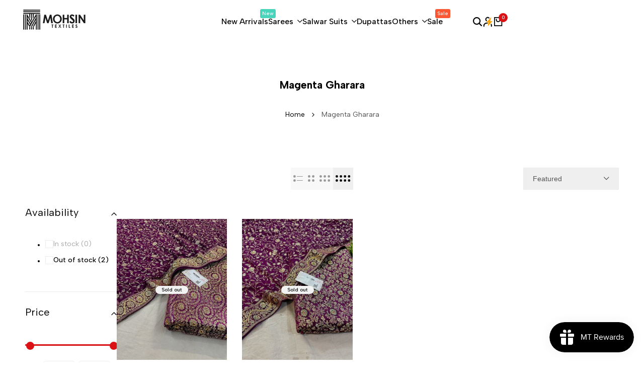

--- FILE ---
content_type: text/html; charset=utf-8
request_url: https://mohsintextiles.com/collections/magenta-gharara
body_size: 52135
content:
<!doctype html><html class="no-js hdt-pr-img__effect-none hdt-badge__shape-rectangle dir--ltr hdt-hidden-products-quickview hdt-hidden-products-compare" lang="en" dir="ltr">
  <head>
<link rel="stylesheet" href="https://cdnjs.cloudflare.com/ajax/libs/font-awesome/6.5.0/css/all.min.css">

    <!-- Gokwik theme code start -->
  <link rel="dns-prefetch" href="https://pdp.gokwik.co/">
  <link rel="dns-prefetch" href="https://api.gokwik.co">
    




  <script async crossorigin fetchpriority="high" src="/cdn/shopifycloud/importmap-polyfill/es-modules-shim.2.4.0.js"></script>
<script>
    window.gaTag = {ga4: "G-2XVEJFJ08W"}
    window.merchantInfo  = {
            mid: "19g6iltplvbyp",
            environment: "production",
            type: "merchantInfo",
      		storeId: "53698625698",
      		fbpixel: "",
          }
    var productFormSelector = '';
    var cart = {"note":null,"attributes":{},"original_total_price":0,"total_price":0,"total_discount":0,"total_weight":0.0,"item_count":0,"items":[],"requires_shipping":false,"currency":"INR","items_subtotal_price":0,"cart_level_discount_applications":[],"checkout_charge_amount":0}
    var templateName = 'collection'
  </script>

  <script src="https://pdp.gokwik.co/merchant-integration/build/merchant.integration.js?v4" defer></script>

<script>
    if ('$' && '$' !== 'undefined') {
        const script = document.createElement('script');
        script.src = "https://www.googletagmanager.com/gtag/js?id="+ window.gaTag.ga4;
        script.defer = true;
        document.head.appendChild(script);
        window.dataLayer = window.dataLayer || [];
        function gtag(){dataLayer.push(arguments);}
        gtag('js', new Date());
        gtag('config', window.gaTag.ga4 ,{ 'groups': 'GA4' });
    }
  </script>

  <!-- international script  -->
<script>
  const getCountryData = async(element) =>{
  const getCountry = await fetch("/browsing_context_suggestions.json");
  const response = await getCountry.json();
  const res = response?.detected_values?.country_name;
    let css= ""
  if(res === 'India'){
     css = `
  .shopifycheckoutbtn{display:none !important;}
  `
  }else{
      css = `
  .gokwik-checkout{display:none !important;}
  #gokwik-buy-now{display:none !important;}
  `
  }
    const styleElement = document.createElement("style");
styleElement.textContent = css;
    document.head.appendChild(styleElement);
}
  document.addEventListener("DOMContentLoaded", getCountryData);
</script>


  <script>
    window.addEventListener('gokwikLoaded', e => {
    var buyNowButton = document.getElementById('gokwik-buy-now');
if (buyNowButton) {
    buyNowButton.disabled = false;
    buyNowButton.classList.remove('disabled');
}
      var gokwikCheckoutButtons = document.querySelectorAll('.gokwik-checkout button');
gokwikCheckoutButtons.forEach(function(button) {
    button.disabled = false;
    button.classList.remove('disabled');
});
    //Do Not Touch This Line
    let clicked = false;
    let gokwikAdsID = "";
    const gokwikCheckoutEnable = (arrayOfElement) => {
      if (arrayOfElement.length === 0) return null;
      if (arrayOfElement.length > 1) {
        arrayOfElement.forEach(data => {
          if (data) {
            let targetElement = document.querySelectorAll(data);
            if (targetElement.length >= 1) {
              targetElement.forEach(element => {
                
                element.addEventListener("click", () => {
                  if (!clicked && gokwikAdsID) {
                    clicked = true;
                    gtag('event', 'conversion', {
                      'send_to': gokwikAdsID.toString().trim(),
                      'value': 0.0,
                      'currency': '',
                      'transaction_id': ''
                    });
                  }
                });
              });
            }
          }
        });
      }
    };
    gokwikCheckoutEnable(["#gokwik-buy-now",".gokwik-checkout button"])
    gokwikSdk.on('modal_closed', ()=>{
        clicked = false;
    })

    const targetElement = document.querySelector("body");
      function debounce(func, delay) {
        let timeoutId;
        return function () {
          const context = this;
          const args = arguments;
          clearTimeout(timeoutId);
          timeoutId = setTimeout(function () {
            func.apply(context, args);
          }, delay);
        };
      }

      const observer = new MutationObserver(() => {
       const addToCartButton = document.querySelector("button[name='add']");
const gokwikBuyNowButton = document.getElementById('gokwik-buy-now');

if (addToCartButton && addToCartButton.disabled) {
    gokwikBuyNowButton?.setAttribute('disabled', 'disabled');
} else {
    gokwikBuyNowButton?.removeAttribute('disabled');
}
        debouncedMyTimer();
      });

      const debouncedMyTimer = debounce(() => {
        observer.disconnect();
        //Do Not Touch this function
    
        gokwikCheckoutEnable(["#gokwik-buy-now",".gokwik-checkout button"])
        var gokwikCheckoutButtons = document.querySelectorAll('.gokwik-checkout button');
gokwikCheckoutButtons.forEach(function(button) {
    button.disabled = false;
    button.classList.remove('disabled');
});
        observer.observe(targetElement, { childList: true, subtree: true });
      }, 700);

      const config = { childList: true, subtree: true };
      observer.observe(targetElement, config);
    });
  </script>



<style>
  
  .gokwik-checkout {
    width: 100%;
    display: flex;
    justify-content: center;
    flex-direction: column;
    align-items: end;
    /* margin-bottom: 10px; */
  }
  .gokwik-checkout button {
    max-width:100%;
    width: 100%;
    border: none;
    display: flex;
    justify-content: center;
    align-items: center;
    background: #232323;
    position: relative;
    cursor: pointer;
    border-radius: 0px;
    padding: 5px 10px;
    height:45px;
  }
  #gokwik-buy-now.disabled, .gokwik-disabled{
    opacity:0.5;
    cursor: not-allowed;
    }
    .gokwik-checkout button:focus {
    outline: none;
  }
  .gokwik-checkout button > span {
    display: flex;
  }
  .gokwik-checkout button > span.btn-text {
    display: flex;
    flex-direction: column;
    color: #FFFFFF;
    align-items: flex-start;
  }
  .gokwik-checkout button > span.btn-text > span:last-child {
  	padding-top: 2px;
      font-size: 10px;
      line-height: 10px;
      text-transform: initial;
  }
  .gokwik-checkout button > span.btn-text > span:first-child {
     font-size: 15px;
  }
  .gokwik-checkout button > span.pay-opt-icon img:first-child {
    margin-right: 10px;
    margin-left: 10px;
    height: 20px;
  }
  /*   Additional */
  .gokwik-checkout button.disabled{
    opacity:0.5;
    cursor: not-allowed;
    }
  .gokwik-checkout button.disabled .addloadr#btn-loader{
     display: flex!important;
  }
    #gokwik-buy-now.disabled .addloadr#btn-loader{
     display: flex!important;
  }
      #gokwik-buy-now:disabled{
     cursor: not-allowed;
  }




  

  
   #gokwik-buy-now {
     background: #db1215;
     width: 100%;
     color: #ffffff;
     cursor: pointer;
     line-height: 1;
     border: none;
     padding: 15px 10px;
     font-size: 15px;
      margin-bottom: 10px;
     position:relative;
   }


  
  /* Loader CSS */
    #btn-loader{
      display: none;
      position: absolute;
      top: 0;
      bottom: 0;
      left: 0;
      right: 0;
      justify-content: center;
      align-items: center;
      background:#232323;
      border-radius:0px;

    }

  .cir-loader,
  .cir-loader:after {
    border-radius: 50%;
    width: 35px;
    height: 35px;
  }
  .cir-loader {
    margin: 6px auto;
    font-size: 10px;
    position: relative;
    text-indent: -9999em;
    border-top: 0.5em solid rgba(255, 255, 255, 0.2);
    border-right: 0.5em solid rgba(255, 255, 255, 0.2);
    border-bottom: 0.5em solid rgba(255, 255, 255, 0.2);
    border-left: 0.5em solid #ffffff;
    -webkit-transform: translateZ(0);
    -ms-transform: translateZ(0);
    transform: translateZ(0);
    -webkit-animation: load8 1.1s infinite linear;
    animation: load8 1.1s infinite linear;
  }
  @-webkit-keyframes load8 {
    0% {
      -webkit-transform: rotate(0deg);
      transform: rotate(0deg);
    }
    100% {
      -webkit-transform: rotate(360deg);
      transform: rotate(360deg);
    }
  }
  @keyframes load8 {
    0% {
      -webkit-transform: rotate(0deg);
      transform: rotate(0deg);
    }
    100% {
      -webkit-transform: rotate(360deg);
      transform: rotate(360deg);
    }
  }
</style>
 <!-- Gokwik theme code End -->
 
<meta charset="utf-8">
    <meta http-equiv="X-UA-Compatible" content="IE=edge">
    <meta name="viewport" content="width=device-width,initial-scale=1">
    <meta name="theme-color" content="">
    <link rel="canonical" href="https://mohsintextiles.com/collections/magenta-gharara"><link rel="icon" type="image/png" href="//mohsintextiles.com/cdn/shop/files/LOGO_FAVICON_TRANSPARENT_-_152x152_bda0a501-4cab-4ad4-8cfc-fdfbedb66420.png?crop=center&height=32&v=1676804658&width=32">
      <link rel="apple-touch-icon" href="//mohsintextiles.com/cdn/shop/files/LOGO_FAVICON_TRANSPARENT_-_152x152_bda0a501-4cab-4ad4-8cfc-fdfbedb66420.png?crop=center&height=48&v=1676804658&width=48"><link rel="preconnect" href="https://fonts.shopifycdn.com" crossorigin><link rel="preconnect" href="https://fonts.googleapis.com">
<link rel="preconnect" href="https://fonts.gstatic.com" crossorigin="">
<link href="https://fonts.googleapis.com/css2?family=Albert+Sans:ital,wght@0,100..900;1,100..900&amp;display=swap" rel="stylesheet"><title>
      Magenta Gharara - Mohsin Textiles
</title>
<!-- /snippets/social-meta-tags.liquid -->

<meta property="og:site_name" content="Mohsin Textiles">
<meta property="og:url" content="https://mohsintextiles.com/collections/magenta-gharara">
<meta property="og:title" content="Magenta Gharara - Mohsin Textiles">
<meta property="og:type" content="website">
<meta property="og:description" content="Shop for trendy and stylish Banarasi Suit, Silk Sarees, Bandhani Dupatta, Lahenga, Bridal Gharara, Unstitched Dress Material, Banarasi Fabric, and Pure Khaddi Chiffon Suit online from Varanasi at Mohsin Textiles. Browse our collection now!"><meta property="og:image" content="http://mohsintextiles.com/cdn/shop/files/Mohsin_Textiles_-_Sharing_Logo.jpg?v=1676724400">
  <meta property="og:image:secure_url" content="https://mohsintextiles.com/cdn/shop/files/Mohsin_Textiles_-_Sharing_Logo.jpg?v=1676724400">
  <meta property="og:image:width" content="1200">
  <meta property="og:image:height" content="628"><meta name="twitter:site" content="@MohsinTextiles"><meta name="twitter:card" content="summary_large_image">
<meta name="twitter:title" content="Magenta Gharara - Mohsin Textiles">
<meta name="twitter:description" content="Shop for trendy and stylish Banarasi Suit, Silk Sarees, Bandhani Dupatta, Lahenga, Bridal Gharara, Unstitched Dress Material, Banarasi Fabric, and Pure Khaddi Chiffon Suit online from Varanasi at Mohsin Textiles. Browse our collection now!">
<script>
  window.themeHDN = {
    settings: {
      shopCurency: "INR",
      currencyFormat: "\u003cspan class=money\u003e₹ {{amount}} INR\u003c\/span\u003e",
      moneyFormat: "\u003cspan class=money\u003e₹ {{amount}} \u003c\/span\u003e",
      moneyWithCurrencyFormat: "\u003cspan class=money\u003e₹ {{amount}} INR\u003c\/span\u003e",
      pageType: `collection`,
      actionAfterATC: `open_cart_drawer`,
      currencyCodeEnabled: true,
      autoCurrencies: true,
      currencyRound: true,
      revealInView: true
      }
  };
  document.documentElement.className = document.documentElement.className.replace('no-js', 'js');</script>
<script>if (!(HTMLScriptElement.supports && HTMLScriptElement.supports('importmap'))) { const importMap = document.createElement('script'); importMap.async = true; importMap.src = "//mohsintextiles.com/cdn/shop/t/20/assets/importmap.min.js?v=111504132928535020251752073892"; document.head.appendChild(importMap); }</script>
<script type="importmap">
  {
    "imports": {
      "vendor": "//mohsintextiles.com/cdn/shop/t/20/assets/vendor.min.js?v=94278592681068290511752073892",
      "global": "//mohsintextiles.com/cdn/shop/t/20/assets/global.min.js?v=32489699233509058441752073892",
      "photoswipe": "//mohsintextiles.com/cdn/shop/t/20/assets/es-photoswipe.min.js?v=56831319481966336101752073892",
      "dayjs": "//mohsintextiles.com/cdn/shop/t/20/assets/day.min.js?v=105690777647603308301752073892"
    }
  }
</script>
<script type="module" src="//mohsintextiles.com/cdn/shop/t/20/assets/vendor.min.js?v=94278592681068290511752073892" fetchpriority="high"></script>
<style data-shopify>:root {
    --aspect-ratiocus1: 0.716;
    --scrollbar-w: 0px;
    /* Spacing */
    --spacing-0-2: 0.2rem; /* 2px */
    --spacing-0-4: 0.4rem; /* 4px */
    --spacing-0-6: 0.6rem; /* 6px */
    --spacing-0-8: 0.8rem; /* 8px */
    --spacing-1: 1rem; /* 10px */
    --spacing-1-2: 1.2rem; /* 12px */
    --spacing-1-4: 1.4rem; /* 14px */
    --spacing-1-6: 1.6rem; /* 16px */
    --spacing-1-8: 1.8rem; /* 18px */
    --spacing-2: 2rem; /* 20px */
    --spacing-2-2: 2.2rem; /* 22px */
    --spacing-2-4: 2.4rem; /* 24px */
    --spacing-2-6: 2.6rem; /* 26px */
    --spacing-2-8: 2.8rem; /* 28px */
    --spacing-3: 3rem; /* 30px */
    --spacing-3-2: 3.2rem; /* 32px */
    --spacing-3-4: 3.4rem; /* 34px */
    --spacing-3-6: 3.6rem; /* 36px */
    --spacing-3-8: 3.8rem; /* 38px */
    --spacing-4: 4rem; /* 40px */
    --spacing-4-2: 4.2rem; /* 42px */
    --spacing-4-4: 4.4rem; /* 44px */
    --spacing-4-8: 4.8rem; /* 48px */
    --spacing-5: 5rem; /* 50px */
    --spacing-5-6: 5.6rem; /* 56px */
    --spacing-6: 6rem; /* 60px */
    --spacing-6-4: 6.4rem; /* 64px */
    --spacing-7: 7rem; /* 70px */
    --spacing-7-2: 7.2rem; /* 72px */
    --spacing-8: 8rem; /* 80px */
    --spacing-9: 9rem; /* 90px */
    --spacing-10: 10rem; /* 100px */

    /* Colors */
    --color-base-background: 255 255 255;
    --color-base-text: 0 0 0;
    --color-focus: 213 58 61;
    --payment-terms-background-color: rgb(255 255 255);

    /* Product badge colors */
    --color-on-sale-badge-background: 252 87 50;
    --color-on-sale-badge-text: 255 255 255;
    --color-new-badge-background: 72 212 187;
    --color-new-badge-text: 255 255 255;
    --color-sold-out-badge-background: 242 242 242;
    --color-sold-out-badge-text: 0 0 0;
    --color-pre-order-badge-background: 85 166 83;
    --color-pre-order-badge-text: 255 255 255;
    --color-custom-badge-background: 131 183 53;
    --color-custom-badge-text: 255 255 255;

    /* Notices colors */
    --color-tooltip-background: 35 35 35;
    --color-tooltip-text: 255 255 255;
    --color-success-background: 232 240 233;
    --color-success-text: 66 132 69;
    --color-warning-background: 251 246 234;
    --color-warning-text: 224 178 82;
    --color-error-background: 253 224 228;
    --color-error-text: 235 0 27;--f_family_1: "Albert Sans",  serif;--f_family: var(--f_family_1);/* --bs-font-sans-serif: var(--f_family); */

    --font-body-family: var(--f_family);
    --font-body-weight: 400;
    --font-body-weight-bold: 700;

    --font-heading-family: var('Albert Sans', sans-serif);
    --font-heading-weight: 400;

    --font-body-line-height: 1.6;
    --font-body-spacing: 0.0em;
    --font-heading-scale: 1.0;
    --font-heading-line-height: 1.2;
    --font-heading-spacing: 0.0em;
    --button-line-height: 1.2;

    --h0-size: 7.4rem;
    --h1-size: 8.0rem;
    --h2-size: 6.8rem;
    --h3-size: 5.2rem;
    --h4-size: 4.2rem;
    --h5-size: 2.8rem;
    --h6-size: 1.8rem;

    --h0-size-mb: 2.8rem;
    --h1-size-mb: 2.8rem;
    --h2-size-mb: 2.5rem;
    --h3-size-mb: 2.2rem;
    --h4-size-mb: 2.2rem;
    --h5-size-mb: 2.0rem;
    --h6-size-mb: 1.6rem;

    /* Font sizes */
    --text-xs: 1.0rem;
    --text-sm: 1.2rem;
    --text-base: 1.4rem;
    --text-lg: 1.6rem;
    --text-xl: 1.8rem;
    --text-2xl: 2.0rem;
    --text-4xl: 2.2rem;
    --text-6xl: 2.4rem;
    --text-8xl: 2.6rem;
    --text-10xl: 2.8rem;
    --text-12xl: 3.0rem;
    /* Font Weight */
    --font-light: 300;
    --font-normal: 400;
    --font-medium: 500;
    --font-semibold: 600;
    --font-bold: 700;
    --font-extrabold: 800;
    --font-black: 900;
    --spacing-x: 15px;
    --spacing-y: 15px;

    --container-max-width: 140rem;
    --container-max-width-padding-lg: 150rem;
    --container-max-width-padding-md: 146rem;
    --container-width-margin: 0rem;
    --spacing-sections-desktop: 0px;
    --spacing-sections-mobile: 0px;

    /* Border Radius */
    --rounded-2xs: 0.0rem;
    --rounded-xs: 0.0rem;
    --rounded-sm: 0.0rem;
    --rounded: 0.0rem;
    --rounded-lg: 0.0rem;
    --rounded-full: 9999px;
    --rounded-button: 0.0rem;
    --rounded-input: 0.0rem;
    --rounded-product-card: 0.0rem;
    --rounded-product-media: 0.0rem;
    --rounded-collection-card: 0.0rem;
    --rounded-blog-card: 0.0rem;

    --padding-block-input: var(--spacing-0-6);
    --padding-inline-input: var(--spacing-1);
    --height-input: var(--spacing-4-2);
    --thickness-btn: 0.1rem;

    --cursor-zoom-in-icon: url(//mohsintextiles.com/cdn/shop/t/20/assets/cursor-zoom-in.svg?v=88807523373575012131752073892);
    --cursor-close-svg-url: url(//mohsintextiles.com/cdn/shop/t/20/assets/cursor-close.svg?v=47636334999695629861752073892);

    /* RTL support */
      --value-logical-flip: 1;
      --value-origin-start: left;
      --value-origin-end: right;}

  /* Color schemes */
  [color-scheme="scheme-1"] {
      --color-background: 255 255 255;
      --gradient-background: #ffffff;
      --color-background2: 242 242 242;

      --color-foreground: 0 0 0;
      --color-foreground2: 84 84 84;
      --color-accent: 219 18 21;
      --color-secondary: 191 191 191;
      --color-tertiary: 128 128 128;

      --color-button: 0 0 0;
      --color-button-text: 255 255 255;
      --color-button-border: 0 0 0;
      --color-secondary-button: 255 255 255;
      --color-secondary-button-text: 0 0 0;

      --hdt-btn-secondary-color: 76 76 76;
      --hdt-btn-secondary-bg: 191 191 191;

      --hdt-btn-tertiary-color: 51 51 51;
      --hdt-btn-tertiary-bg: 128 128 128;
      --color-secondary-brightness: 255 255 255;
      --color-link: 0 0 0;
      --color-accent: 219 18 21;
      --color-line-border: 235 235 235;
      --color-overlay: 0 0 0;
      --payment-terms-background-color: rgb(255 255 255);
      /* Product colors */
      --color-pr-price: 0 0 0;
      --color-pr-sale-price: 219 18 21;
      --color-pr-text: 0 0 0;
      --color-pr-rating: ;
      /* Input colors */
      --color-input-primary: 255 255 255;
      --color-input-secondary: 144 144 144;
    }
  [color-scheme="scheme-2"] {
      --color-background: 255 255 255;
      --gradient-background: #ffffff;
      --color-background2: 255 255 255;

      --color-foreground: 0 0 0;
      --color-foreground2: 84 84 84;
      --color-accent: 219 18 21;
      --color-secondary: 64 64 64;
      --color-tertiary: 128 128 128;

      --color-button: 255 255 255;
      --color-button-text: 0 0 0;
      --color-button-border: 235 235 235;
      --color-secondary-button: 255 255 255;
      --color-secondary-button-text: 0 0 0;

      --hdt-btn-secondary-color: 217 217 217;
      --hdt-btn-secondary-bg: 64 64 64;

      --hdt-btn-tertiary-color: 230 230 230;
      --hdt-btn-tertiary-bg: 128 128 128;
      --color-secondary-brightness: 255 255 255;
      --color-link: 0 0 0;
      --color-accent: 219 18 21;
      --color-line-border: 236 236 236;
      --color-overlay: 0 0 0;
      --payment-terms-background-color: rgb(255 255 255);
      /* Product colors */
      --color-pr-price: 0 0 0;
      --color-pr-sale-price: 219 18 21;
      --color-pr-text: 0 0 0;
      --color-pr-rating: ;
      /* Input colors */
      --color-input-primary: 255 255 255;
      --color-input-secondary: 0 0 0;
    }
  [color-scheme="scheme-3"] {
      --color-background: 255 255 255;
      --gradient-background: #ffffff;
      --color-background2: 255 255 255;

      --color-foreground: 0 0 0;
      --color-foreground2: 0 0 0;
      --color-accent: 219 18 21;
      --color-secondary: 64 64 64;
      --color-tertiary: 128 128 128;

      --color-button: 242 242 242;
      --color-button-text: 0 0 0;
      --color-button-border: 242 242 242;
      --color-secondary-button: 255 255 255;
      --color-secondary-button-text: 0 0 0;

      --hdt-btn-secondary-color: 217 217 217;
      --hdt-btn-secondary-bg: 64 64 64;

      --hdt-btn-tertiary-color: 230 230 230;
      --hdt-btn-tertiary-bg: 128 128 128;
      --color-secondary-brightness: 255 255 255;
      --color-link: 0 0 0;
      --color-accent: 219 18 21;
      --color-line-border: 238 238 238;
      --color-overlay: 0 0 0;
      --payment-terms-background-color: rgb(255 255 255);
      /* Product colors */
      --color-pr-price: 0 0 0;
      --color-pr-sale-price: 219 18 21;
      --color-pr-text: 0 0 0;
      --color-pr-rating: ;
      /* Input colors */
      --color-input-primary: 255 255 255;
      --color-input-secondary: 0 0 0;
    }
  [color-scheme="scheme-4"] {
      --color-background: 245 245 245;
      --gradient-background: #f5f5f5;
      --color-background2: 255 255 255;

      --color-foreground: 0 0 0;
      --color-foreground2: 84 84 84;
      --color-accent: 219 18 21;
      --color-secondary: 191 191 191;
      --color-tertiary: 128 128 128;

      --color-button: 0 0 0;
      --color-button-text: 255 255 255;
      --color-button-border: 0 0 0;
      --color-secondary-button: 245 245 245;
      --color-secondary-button-text: 0 0 0;

      --hdt-btn-secondary-color: 76 76 76;
      --hdt-btn-secondary-bg: 191 191 191;

      --hdt-btn-tertiary-color: 51 51 51;
      --hdt-btn-tertiary-bg: 128 128 128;
      --color-secondary-brightness: 255 255 255;
      --color-link: 0 0 0;
      --color-accent: 219 18 21;
      --color-line-border: 235 235 235;
      --color-overlay: 0 0 0;
      --payment-terms-background-color: rgb(245 245 245);
      /* Product colors */
      --color-pr-price: 0 0 0;
      --color-pr-sale-price: 219 18 21;
      --color-pr-text: 0 0 0;
      --color-pr-rating: ;
      /* Input colors */
      --color-input-primary: 255 255 255;
      --color-input-secondary: 144 144 144;
    }
  [color-scheme="scheme-5"] {
      --color-background: 251 247 240;
      --gradient-background: #fbf7f0;
      --color-background2: 251 247 240;

      --color-foreground: 0 0 0;
      --color-foreground2: 69 83 94;
      --color-accent: 219 18 21;
      --color-secondary: 191 191 191;
      --color-tertiary: 128 128 128;

      --color-button: 0 0 0;
      --color-button-text: 255 255 255;
      --color-button-border: 0 0 0;
      --color-secondary-button: 251 247 240;
      --color-secondary-button-text: 0 0 0;

      --hdt-btn-secondary-color: 76 76 76;
      --hdt-btn-secondary-bg: 191 191 191;

      --hdt-btn-tertiary-color: 51 51 51;
      --hdt-btn-tertiary-bg: 128 128 128;
      --color-secondary-brightness: 255 255 255;
      --color-link: 0 0 0;
      --color-accent: 219 18 21;
      --color-line-border: 0 0 0;
      --color-overlay: 0 0 0;
      --payment-terms-background-color: rgb(251 247 240);
      /* Product colors */
      --color-pr-price: 0 0 0;
      --color-pr-sale-price: 219 18 21;
      --color-pr-text: 0 0 0;
      --color-pr-rating: ;
      /* Input colors */
      --color-input-primary: 255 255 255;
      --color-input-secondary: 104 104 104;
    }
  [color-scheme="scheme-67a7ca9f-3333-4245-b79f-2e9849d7e615"] {
      --color-background: 0 0 0;
      --gradient-background: #000000;
      --color-background2: 68 68 68;

      --color-foreground: 255 255 255;
      --color-foreground2: 231 231 231;
      --color-accent: 219 18 21;
      --color-secondary: 64 64 64;
      --color-tertiary: 128 128 128;

      --color-button: 255 255 255;
      --color-button-text: 0 0 0;
      --color-button-border: 255 255 255;
      --color-secondary-button: 0 0 0;
      --color-secondary-button-text: 255 255 255;

      --hdt-btn-secondary-color: 217 217 217;
      --hdt-btn-secondary-bg: 64 64 64;

      --hdt-btn-tertiary-color: 230 230 230;
      --hdt-btn-tertiary-bg: 128 128 128;
      --color-secondary-brightness: 0 0 0;
      --color-link: 255 255 255;
      --color-accent: 219 18 21;
      --color-line-border: 68 68 68;
      --color-overlay: 0 0 0;
      --payment-terms-background-color: rgb(0 0 0);
      /* Product colors */
      --color-pr-price: 255 255 255;
      --color-pr-sale-price: 219 18 21;
      --color-pr-text: 255 255 255;
      --color-pr-rating: ;
      /* Input colors */
      --color-input-primary: 255 255 255;
      --color-input-secondary: 144 144 144;
    }
  [color-scheme="scheme-4f7d5921-8567-40ac-8211-ef87792674d6"] {
      --color-background: 252 255 178;
      --gradient-background: #fcffb2;
      --color-background2: 255 255 255;

      --color-foreground: 0 0 0;
      --color-foreground2: 84 84 84;
      --color-accent: 219 18 21;
      --color-secondary: 191 191 191;
      --color-tertiary: 128 128 128;

      --color-button: 0 0 0;
      --color-button-text: 255 255 255;
      --color-button-border: 0 0 0;
      --color-secondary-button: 252 255 178;
      --color-secondary-button-text: 0 0 0;

      --hdt-btn-secondary-color: 76 76 76;
      --hdt-btn-secondary-bg: 191 191 191;

      --hdt-btn-tertiary-color: 51 51 51;
      --hdt-btn-tertiary-bg: 128 128 128;
      --color-secondary-brightness: 255 255 255;
      --color-link: 0 0 0;
      --color-accent: 219 18 21;
      --color-line-border: 238 238 238;
      --color-overlay: 255 255 255;
      --payment-terms-background-color: rgb(252 255 178);
      /* Product colors */
      --color-pr-price: 0 0 0;
      --color-pr-sale-price: 219 18 21;
      --color-pr-text: 0 0 0;
      --color-pr-rating: ;
      /* Input colors */
      --color-input-primary: 255 255 255;
      --color-input-secondary: 144 144 144;
    }
  [color-scheme="scheme-4f7d5921-8567-40ac-8211-ef87792674d3"] {
      --color-background: 255 255 255;
      --gradient-background: #ffffff;
      --color-background2: 242 242 242;

      --color-foreground: 0 0 0;
      --color-foreground2: 255 255 255;
      --color-accent: 219 18 21;
      --color-secondary: 191 191 191;
      --color-tertiary: 128 128 128;

      --color-button: 219 18 21;
      --color-button-text: 255 255 255;
      --color-button-border: 219 18 21;
      --color-secondary-button: 255 255 255;
      --color-secondary-button-text: 0 0 0;

      --hdt-btn-secondary-color: 76 76 76;
      --hdt-btn-secondary-bg: 191 191 191;

      --hdt-btn-tertiary-color: 51 51 51;
      --hdt-btn-tertiary-bg: 128 128 128;
      --color-secondary-brightness: 255 255 255;
      --color-link: 0 0 0;
      --color-accent: 219 18 21;
      --color-line-border: 235 235 235;
      --color-overlay: 0 0 0;
      --payment-terms-background-color: rgb(255 255 255);
      /* Product colors */
      --color-pr-price: 0 0 0;
      --color-pr-sale-price: 219 18 21;
      --color-pr-text: 0 0 0;
      --color-pr-rating: ;
      /* Input colors */
      --color-input-primary: 255 255 255;
      --color-input-secondary: 144 144 144;
    }
  [color-scheme="scheme-832b9f3c-b544-4f4a-aa29-348449ad656f"] {
      --color-background: 247 247 247;
      --gradient-background: #f7f7f7;
      --color-background2: 247 247 247;

      --color-foreground: 0 0 0;
      --color-foreground2: 84 84 84;
      --color-accent: 219 18 21;
      --color-secondary: 191 191 191;
      --color-tertiary: 128 128 128;

      --color-button: 0 0 0;
      --color-button-text: 255 255 255;
      --color-button-border: 0 0 0;
      --color-secondary-button: 247 247 247;
      --color-secondary-button-text: 0 0 0;

      --hdt-btn-secondary-color: 76 76 76;
      --hdt-btn-secondary-bg: 191 191 191;

      --hdt-btn-tertiary-color: 51 51 51;
      --hdt-btn-tertiary-bg: 128 128 128;
      --color-secondary-brightness: 255 255 255;
      --color-link: 0 0 0;
      --color-accent: 219 18 21;
      --color-line-border: 235 235 235;
      --color-overlay: 0 0 0;
      --payment-terms-background-color: rgb(247 247 247);
      /* Product colors */
      --color-pr-price: 0 0 0;
      --color-pr-sale-price: 219 18 21;
      --color-pr-text: 0 0 0;
      --color-pr-rating: ;
      /* Input colors */
      --color-input-primary: 255 255 255;
      --color-input-secondary: 144 144 144;
    }
  [color-scheme="scheme-59db6a8f-6ab3-4e65-ac8e-f72a03e8b792"] {
      --color-background: 246 246 246;
      --gradient-background: #f6f6f6;
      --color-background2: 242 242 242;

      --color-foreground: 0 0 0;
      --color-foreground2: 84 84 84;
      --color-accent: 219 18 21;
      --color-secondary: 191 191 191;
      --color-tertiary: 128 128 128;

      --color-button: 0 0 0;
      --color-button-text: 255 255 255;
      --color-button-border: 0 0 0;
      --color-secondary-button: 246 246 246;
      --color-secondary-button-text: 0 0 0;

      --hdt-btn-secondary-color: 76 76 76;
      --hdt-btn-secondary-bg: 191 191 191;

      --hdt-btn-tertiary-color: 51 51 51;
      --hdt-btn-tertiary-bg: 128 128 128;
      --color-secondary-brightness: 255 255 255;
      --color-link: 0 0 0;
      --color-accent: 219 18 21;
      --color-line-border: 235 235 235;
      --color-overlay: 0 0 0;
      --payment-terms-background-color: rgb(246 246 246);
      /* Product colors */
      --color-pr-price: 0 0 0;
      --color-pr-sale-price: 219 18 21;
      --color-pr-text: 0 0 0;
      --color-pr-rating: ;
      /* Input colors */
      --color-input-primary: 255 255 255;
      --color-input-secondary: 144 144 144;
    }
  [color-scheme="scheme-dd331dd6-f306-4f92-8ed5-f20ce6e8ec5f"] {
      --color-background: 255 255 255;
      --gradient-background: #ffffff;
      --color-background2: 242 242 242;

      --color-foreground: 255 255 255;
      --color-foreground2: 255 255 255;
      --color-accent: 219 18 21;
      --color-secondary: 191 191 191;
      --color-tertiary: 128 128 128;

      --color-button: 219 18 21;
      --color-button-text: 255 255 255;
      --color-button-border: 219 18 21;
      --color-secondary-button: 255 255 255;
      --color-secondary-button-text: 0 0 0;

      --hdt-btn-secondary-color: 76 76 76;
      --hdt-btn-secondary-bg: 191 191 191;

      --hdt-btn-tertiary-color: 51 51 51;
      --hdt-btn-tertiary-bg: 128 128 128;
      --color-secondary-brightness: 255 255 255;
      --color-link: 0 0 0;
      --color-accent: 219 18 21;
      --color-line-border: 235 235 235;
      --color-overlay: 0 0 0;
      --payment-terms-background-color: rgb(255 255 255);
      /* Product colors */
      --color-pr-price: 0 0 0;
      --color-pr-sale-price: 219 18 21;
      --color-pr-text: 0 0 0;
      --color-pr-rating: ;
      /* Input colors */
      --color-input-primary: 255 255 255;
      --color-input-secondary: 144 144 144;
    }
  [color-scheme="scheme-61fb765a-5a26-41ca-a229-ba81978aebe4"] {
      --color-background: 234 247 249;
      --gradient-background: #eaf7f9;
      --color-background2: 234 247 249;

      --color-foreground: 0 0 0;
      --color-foreground2: 84 84 84;
      --color-accent: 219 18 21;
      --color-secondary: 191 191 191;
      --color-tertiary: 128 128 128;

      --color-button: 0 0 0;
      --color-button-text: 255 255 255;
      --color-button-border: 0 0 0;
      --color-secondary-button: 234 247 249;
      --color-secondary-button-text: 0 0 0;

      --hdt-btn-secondary-color: 76 76 76;
      --hdt-btn-secondary-bg: 191 191 191;

      --hdt-btn-tertiary-color: 51 51 51;
      --hdt-btn-tertiary-bg: 128 128 128;
      --color-secondary-brightness: 255 255 255;
      --color-link: 0 0 0;
      --color-accent: 219 18 21;
      --color-line-border: 235 235 235;
      --color-overlay: 0 0 0;
      --payment-terms-background-color: rgb(234 247 249);
      /* Product colors */
      --color-pr-price: 0 0 0;
      --color-pr-sale-price: 219 18 21;
      --color-pr-text: 0 0 0;
      --color-pr-rating: ;
      /* Input colors */
      --color-input-primary: 255 255 255;
      --color-input-secondary: 144 144 144;
    }
  [color-scheme="scheme-83db2805-4ee8-4a6d-b622-987bc3c5720f"] {
      --color-background: 245 246 240;
      --gradient-background: #f5f6f0;
      --color-background2: 242 242 242;

      --color-foreground: 0 0 0;
      --color-foreground2: 84 84 84;
      --color-accent: 219 18 21;
      --color-secondary: 191 191 191;
      --color-tertiary: 128 128 128;

      --color-button: 0 0 0;
      --color-button-text: 255 255 255;
      --color-button-border: 0 0 0;
      --color-secondary-button: 245 246 240;
      --color-secondary-button-text: 0 0 0;

      --hdt-btn-secondary-color: 76 76 76;
      --hdt-btn-secondary-bg: 191 191 191;

      --hdt-btn-tertiary-color: 51 51 51;
      --hdt-btn-tertiary-bg: 128 128 128;
      --color-secondary-brightness: 255 255 255;
      --color-link: 0 0 0;
      --color-accent: 219 18 21;
      --color-line-border: 235 235 235;
      --color-overlay: 0 0 0;
      --payment-terms-background-color: rgb(245 246 240);
      /* Product colors */
      --color-pr-price: 0 0 0;
      --color-pr-sale-price: 219 18 21;
      --color-pr-text: 0 0 0;
      --color-pr-rating: ;
      /* Input colors */
      --color-input-primary: 255 255 255;
      --color-input-secondary: 144 144 144;
    }
  

  @media screen and (min-width: 768px) {
    :root {
    /* Font sizes */
    --text-xs: 1.0rem;
    --text-sm: 1.2rem;
    --text-base: 1.4rem;
    --text-lg: 1.6rem;
    --text-xl: 1.8rem;
    --text-2xl: 2.0rem;
    --text-4xl: 2.2rem;
    --text-6xl: 2.4rem;
    --text-8xl: 2.6rem;
    --text-10xl: 2.8rem;
    --text-12xl: 3.0rem;
    --spacing-x: 30px;
    --spacing-y: 30px;
    }
  }
  .hdt-btn--size-custom-1 {
    --padding-button: 5px 16px; --height-button: 44px; --font-size-button: 14px;--min-width-btn: 100px; --min-width-btn-dt: 100px;
  }
</style>

<link href="//mohsintextiles.com/cdn/shop/t/20/assets/base.css?v=4779150833580009181752073892" rel="stylesheet" type="text/css" media="all" />

<link href="//mohsintextiles.com/cdn/shop/t/20/assets/theme.css?v=147118471888383408561752073892" rel="stylesheet" type="text/css" media="all" /><link href="//mohsintextiles.com/cdn/shop/t/20/assets/hdt-product-card.scss.css?v=1641697591673219241752073892" rel="stylesheet" type="text/css" media="all" /><script>window.performance && window.performance.mark && window.performance.mark('shopify.content_for_header.start');</script><meta name="google-site-verification" content="6TIcfZ1wSP8N0tbO0L6xPKh5vp9YTw0ZMFWUn2rLtHE">
<meta name="google-site-verification" content="82CNqQJJoOiMmrRFG_eWdU0YIdtaclmxhILS_ofxe-I">
<meta name="google-site-verification" content="X6ni4FNPL3IIgvX9pP5ZCZXlP2JLAM6oxp02Nc4wmu8">
<meta name="google-site-verification" content="IXvdzpLT9qcVST2zCFybvyzw6dWA4KVWj3tsZChV7Qo">
<meta id="shopify-digital-wallet" name="shopify-digital-wallet" content="/53698625698/digital_wallets/dialog">
<link rel="alternate" type="application/atom+xml" title="Feed" href="/collections/magenta-gharara.atom" />
<link rel="alternate" type="application/json+oembed" href="https://mohsintextiles.com/collections/magenta-gharara.oembed">
<script async="async" src="/checkouts/internal/preloads.js?locale=en-IN"></script>
<script id="shopify-features" type="application/json">{"accessToken":"f83b949c159ea5542892d75c20c5e656","betas":["rich-media-storefront-analytics"],"domain":"mohsintextiles.com","predictiveSearch":true,"shopId":53698625698,"locale":"en"}</script>
<script>var Shopify = Shopify || {};
Shopify.shop = "mohsintextiles.myshopify.com";
Shopify.locale = "en";
Shopify.currency = {"active":"INR","rate":"1.0"};
Shopify.country = "IN";
Shopify.theme = {"name":"ecomus-v2-0-1-official \u003c\u003e International","id":142424801442,"schema_name":"Ecomus","schema_version":"2.0.1","theme_store_id":null,"role":"main"};
Shopify.theme.handle = "null";
Shopify.theme.style = {"id":null,"handle":null};
Shopify.cdnHost = "mohsintextiles.com/cdn";
Shopify.routes = Shopify.routes || {};
Shopify.routes.root = "/";</script>
<script type="module">!function(o){(o.Shopify=o.Shopify||{}).modules=!0}(window);</script>
<script>!function(o){function n(){var o=[];function n(){o.push(Array.prototype.slice.apply(arguments))}return n.q=o,n}var t=o.Shopify=o.Shopify||{};t.loadFeatures=n(),t.autoloadFeatures=n()}(window);</script>
<script id="shop-js-analytics" type="application/json">{"pageType":"collection"}</script>
<script defer="defer" async type="module" src="//mohsintextiles.com/cdn/shopifycloud/shop-js/modules/v2/client.init-shop-cart-sync_BdyHc3Nr.en.esm.js"></script>
<script defer="defer" async type="module" src="//mohsintextiles.com/cdn/shopifycloud/shop-js/modules/v2/chunk.common_Daul8nwZ.esm.js"></script>
<script type="module">
  await import("//mohsintextiles.com/cdn/shopifycloud/shop-js/modules/v2/client.init-shop-cart-sync_BdyHc3Nr.en.esm.js");
await import("//mohsintextiles.com/cdn/shopifycloud/shop-js/modules/v2/chunk.common_Daul8nwZ.esm.js");

  window.Shopify.SignInWithShop?.initShopCartSync?.({"fedCMEnabled":true,"windoidEnabled":true});

</script>
<script>(function() {
  var isLoaded = false;
  function asyncLoad() {
    if (isLoaded) return;
    isLoaded = true;
    var urls = ["\/\/cdn.shopify.com\/proxy\/58654eddd0170afe10aeb5d185c0f51b48703f36d42c4f36036ff39ef8f23c15\/forms-akamai.smsbump.com\/785235\/form_300190.js?ver=1715938710\u0026shop=mohsintextiles.myshopify.com\u0026sp-cache-control=cHVibGljLCBtYXgtYWdlPTkwMA","https:\/\/d18eg7dreypte5.cloudfront.net\/browse-abandonment\/smsbump_timer.js?shop=mohsintextiles.myshopify.com","\/\/d1liekpayvooaz.cloudfront.net\/apps\/customizery\/customizery.js?shop=mohsintextiles.myshopify.com","https:\/\/sales-pop.carecart.io\/lib\/salesnotifier.js?shop=mohsintextiles.myshopify.com","https:\/\/s3.ap-south-1.amazonaws.com\/cdn.limechat.ai\/packs\/js\/lc_fb_shopify.prod.min.js?shop=mohsintextiles.myshopify.com","https:\/\/loox.io\/widget\/txr3ZUUKe0\/loox.1746551240084.js?shop=mohsintextiles.myshopify.com"];
    for (var i = 0; i < urls.length; i++) {
      var s = document.createElement('script');
      s.type = 'text/javascript';
      s.async = true;
      s.src = urls[i];
      var x = document.getElementsByTagName('script')[0];
      x.parentNode.insertBefore(s, x);
    }
  };
  if(window.attachEvent) {
    window.attachEvent('onload', asyncLoad);
  } else {
    window.addEventListener('load', asyncLoad, false);
  }
})();</script>
<script id="__st">var __st={"a":53698625698,"offset":19800,"reqid":"025dabf0-33f8-4535-82c4-48e63a432906-1768960411","pageurl":"mohsintextiles.com\/collections\/magenta-gharara","u":"a6cad3cd261f","p":"collection","rtyp":"collection","rid":292065378466};</script>
<script>window.ShopifyPaypalV4VisibilityTracking = true;</script>
<script id="form-persister">!function(){'use strict';const t='contact',e='new_comment',n=[[t,t],['blogs',e],['comments',e],[t,'customer']],o='password',r='form_key',c=['recaptcha-v3-token','g-recaptcha-response','h-captcha-response',o],s=()=>{try{return window.sessionStorage}catch{return}},i='__shopify_v',u=t=>t.elements[r],a=function(){const t=[...n].map((([t,e])=>`form[action*='/${t}']:not([data-nocaptcha='true']) input[name='form_type'][value='${e}']`)).join(',');var e;return e=t,()=>e?[...document.querySelectorAll(e)].map((t=>t.form)):[]}();function m(t){const e=u(t);a().includes(t)&&(!e||!e.value)&&function(t){try{if(!s())return;!function(t){const e=s();if(!e)return;const n=u(t);if(!n)return;const o=n.value;o&&e.removeItem(o)}(t);const e=Array.from(Array(32),(()=>Math.random().toString(36)[2])).join('');!function(t,e){u(t)||t.append(Object.assign(document.createElement('input'),{type:'hidden',name:r})),t.elements[r].value=e}(t,e),function(t,e){const n=s();if(!n)return;const r=[...t.querySelectorAll(`input[type='${o}']`)].map((({name:t})=>t)),u=[...c,...r],a={};for(const[o,c]of new FormData(t).entries())u.includes(o)||(a[o]=c);n.setItem(e,JSON.stringify({[i]:1,action:t.action,data:a}))}(t,e)}catch(e){console.error('failed to persist form',e)}}(t)}const f=t=>{if('true'===t.dataset.persistBound)return;const e=function(t,e){const n=function(t){return'function'==typeof t.submit?t.submit:HTMLFormElement.prototype.submit}(t).bind(t);return function(){let t;return()=>{t||(t=!0,(()=>{try{e(),n()}catch(t){(t=>{console.error('form submit failed',t)})(t)}})(),setTimeout((()=>t=!1),250))}}()}(t,(()=>{m(t)}));!function(t,e){if('function'==typeof t.submit&&'function'==typeof e)try{t.submit=e}catch{}}(t,e),t.addEventListener('submit',(t=>{t.preventDefault(),e()})),t.dataset.persistBound='true'};!function(){function t(t){const e=(t=>{const e=t.target;return e instanceof HTMLFormElement?e:e&&e.form})(t);e&&m(e)}document.addEventListener('submit',t),document.addEventListener('DOMContentLoaded',(()=>{const e=a();for(const t of e)f(t);var n;n=document.body,new window.MutationObserver((t=>{for(const e of t)if('childList'===e.type&&e.addedNodes.length)for(const t of e.addedNodes)1===t.nodeType&&'FORM'===t.tagName&&a().includes(t)&&f(t)})).observe(n,{childList:!0,subtree:!0,attributes:!1}),document.removeEventListener('submit',t)}))}()}();</script>
<script integrity="sha256-4kQ18oKyAcykRKYeNunJcIwy7WH5gtpwJnB7kiuLZ1E=" data-source-attribution="shopify.loadfeatures" defer="defer" src="//mohsintextiles.com/cdn/shopifycloud/storefront/assets/storefront/load_feature-a0a9edcb.js" crossorigin="anonymous"></script>
<script data-source-attribution="shopify.dynamic_checkout.dynamic.init">var Shopify=Shopify||{};Shopify.PaymentButton=Shopify.PaymentButton||{isStorefrontPortableWallets:!0,init:function(){window.Shopify.PaymentButton.init=function(){};var t=document.createElement("script");t.src="https://mohsintextiles.com/cdn/shopifycloud/portable-wallets/latest/portable-wallets.en.js",t.type="module",document.head.appendChild(t)}};
</script>
<script data-source-attribution="shopify.dynamic_checkout.buyer_consent">
  function portableWalletsHideBuyerConsent(e){var t=document.getElementById("shopify-buyer-consent"),n=document.getElementById("shopify-subscription-policy-button");t&&n&&(t.classList.add("hidden"),t.setAttribute("aria-hidden","true"),n.removeEventListener("click",e))}function portableWalletsShowBuyerConsent(e){var t=document.getElementById("shopify-buyer-consent"),n=document.getElementById("shopify-subscription-policy-button");t&&n&&(t.classList.remove("hidden"),t.removeAttribute("aria-hidden"),n.addEventListener("click",e))}window.Shopify?.PaymentButton&&(window.Shopify.PaymentButton.hideBuyerConsent=portableWalletsHideBuyerConsent,window.Shopify.PaymentButton.showBuyerConsent=portableWalletsShowBuyerConsent);
</script>
<script data-source-attribution="shopify.dynamic_checkout.cart.bootstrap">document.addEventListener("DOMContentLoaded",(function(){function t(){return document.querySelector("shopify-accelerated-checkout-cart, shopify-accelerated-checkout")}if(t())Shopify.PaymentButton.init();else{new MutationObserver((function(e,n){t()&&(Shopify.PaymentButton.init(),n.disconnect())})).observe(document.body,{childList:!0,subtree:!0})}}));
</script>
<script id='scb4127' type='text/javascript' async='' src='https://mohsintextiles.com/cdn/shopifycloud/privacy-banner/storefront-banner.js'></script>
<script>window.performance && window.performance.mark && window.performance.mark('shopify.content_for_header.end');</script>
<link href="https://cdn.jsdelivr.net/npm/remixicon@3.5.0/fonts/remixicon.css" rel="stylesheet">

  <!-- BEGIN app block: shopify://apps/linkedoption/blocks/app-embed/564f3d71-fe5e-48d7-a0de-284b76666f1e --><!-- BEGIN app snippet: config --><script>
  window.kingLinkedOptionConfig = window.kingLinkedOptionConfig || {};
  kingLinkedOptionConfig.version = "v1";
  kingLinkedOptionConfig.enabled = true;
  kingLinkedOptionConfig.featuredProductEnabled = false;
  kingLinkedOptionConfig.shop = "mohsintextiles.myshopify.com";
  kingLinkedOptionConfig.country = "IN";
  kingLinkedOptionConfig.language = "en";
  kingLinkedOptionConfig.currency = "INR";
  kingLinkedOptionConfig.shopDomain = "mohsintextiles.com";
  kingLinkedOptionConfig.pageType = "collection";
  kingLinkedOptionConfig.moneyFormat = "&lt;span class=money&gt;₹ {{amount}} &lt;/span&gt;";
  kingLinkedOptionConfig.moneyFormatWithCurrency = "&lt;span class=money&gt;₹ {{amount}} INR&lt;/span&gt;";
  kingLinkedOptionConfig.prefix = "";
  kingLinkedOptionConfig.namespace = "app--20802568193--king-linked-options";
  kingLinkedOptionConfig.hide = true;
  kingLinkedOptionConfig.remove = false;
  kingLinkedOptionConfig.storefrontAccessToken = "1ec26636f19be3e1cfc7abbef47a28a4";
  kingLinkedOptionConfig.cartAttributeEnabled = false;
  kingLinkedOptionConfig.cartAttributeSelector = "";
  kingLinkedOptionConfig.hideDuplicateOption = false;
  kingLinkedOptionConfig.hideDuplicate = false;
  kingLinkedOptionConfig.subcategoryInCardMode = "FULL_OPTION";
  kingLinkedOptionConfig.enableSeamlessOptionSwitching = false;
  kingLinkedOptionConfig.seamlessSectionIds = [];
  kingLinkedOptionConfig.themeConfigV2 = {"liveThemeId":"142424801442","themes":[{"themeIds":["136129675426","133622562978","135094304930","135106953378","136004108450","136590459042","136851914914","138514399394","138514464930","138514497698"],"themeStoreId":"0","themeName":"Kalles","product":{"points":[],"variant":{"id":"","option":{"id":"","name":{"id":"legend","type":"text"}}},"exclude":"","hide":""},"productCard":{"item":{"card":"","link":"","price":"","title":"","image_1":"","image_2":"","image_1_type":"","image_2_type":"","compareAtPrice":""},"points":[],"quickAddForm":{"product":{"id":"","type":"value"},"variant":{"id":"","type":"value"}},"exclude":"","hide":""},"quickView":{"points":[],"trigger":"","variant":"","container":"","productId":{"id":"","type":""}}},{"themeIds":["132759060642"],"themeStoreId":"0","themeName":"","product":{"points":[],"variant":{"id":"","option":{"id":"","name":{"id":"legend","type":"text"}}},"exclude":"","hide":""},"productCard":{"item":{"card":"","link":"","price":"","title":"","image_1":"","image_2":"","image_1_type":"","image_2_type":"","compareAtPrice":""},"points":[],"quickAddForm":{"product":{"id":"","type":"value"},"variant":{"id":"","type":"value"}},"exclude":"","hide":""},"quickView":{"points":[],"trigger":"","variant":"","container":"","productId":{"id":"","type":""}}},{"themeIds":["132759093410"],"themeStoreId":"0","themeName":"Custom color","product":{"points":[],"variant":{"id":"","option":{"id":"","name":{"id":"legend","type":"text"}}},"exclude":"","hide":""},"productCard":{"item":{"card":"","link":"","price":"","title":"","image_1":"","image_2":"","image_1_type":"","image_2_type":"","compareAtPrice":""},"points":[],"quickAddForm":{"product":{"id":"","type":"value"},"variant":{"id":"","type":"value"}},"exclude":"","hide":""},"quickView":{"points":[],"trigger":"","variant":"","container":"","productId":{"id":"","type":""}}},{"themeIds":["133217681570"],"themeStoreId":"0","themeName":"","product":{"points":[],"variant":{"id":"","option":{"id":"","name":{"id":"legend","type":"text"}}},"exclude":"","hide":""},"productCard":{"item":{"card":"","link":"","price":"","title":"","image_1":"","image_2":"","image_1_type":"","image_2_type":"","compareAtPrice":""},"points":[],"quickAddForm":{"product":{"id":"","type":"value"},"variant":{"id":"","type":"value"}},"exclude":"","hide":""},"quickView":{"points":[],"trigger":"","variant":"","container":"","productId":{"id":"","type":""}}},{"themeIds":["141232046242"],"themeStoreId":"0","themeName":"","product":{"points":[],"variant":{"id":"","option":{"id":"","name":{"id":"legend","type":"text"}}},"exclude":"","hide":""},"productCard":{"item":{"card":"","link":"","price":"","title":"","image_1":"","image_2":"","image_1_type":"","image_2_type":"","compareAtPrice":""},"points":[],"quickAddForm":{"product":{"id":"","type":"value"},"variant":{"id":"","type":"value"}},"exclude":"","hide":""},"quickView":{"points":[],"trigger":"","variant":"","container":"","productId":{"id":"","type":""}}},{"themeIds":["141443727522"],"themeStoreId":"0","themeName":"","product":{"points":[],"variant":{"id":"","option":{"id":"","name":{"id":"legend","type":"text"}}},"exclude":"","hide":""},"productCard":{"item":{"card":"","link":"","price":"","title":"","image_1":"","image_2":"","image_1_type":"","image_2_type":"","compareAtPrice":""},"points":[],"quickAddForm":{"product":{"id":"","type":"value"},"variant":{"id":"","type":"value"}},"exclude":"","hide":""},"quickView":{"points":[],"trigger":"","variant":"","container":"","productId":{"id":"","type":""},"getVariantEl":""}},{"themeIds":["142175633570"],"themeStoreId":"0","themeName":"","product":{"points":[],"variant":{"id":"","option":{"id":"","name":{"id":"legend","type":"text"}}},"exclude":"","hide":""},"productCard":{"item":{"card":"","link":"","price":"","title":"","image_1":"","image_2":"","image_1_type":"","image_2_type":"","compareAtPrice":""},"points":[],"quickAddForm":{"product":{"id":"","type":"value"},"variant":{"id":"","type":"value"}},"exclude":"","hide":""},"quickView":{"points":[],"trigger":"","variant":"","container":"","productId":{"id":"","type":""},"getVariantEl":""}},{"themeIds":["142176125090"],"themeStoreId":"0","themeName":"","product":{"points":[],"variant":{"id":"","option":{"id":"","name":{"id":"legend","type":"text"}}},"exclude":"","hide":""},"productCard":{"item":{"card":"","link":"","price":"","title":"","image_1":"","image_2":"","image_1_type":"","image_2_type":"","compareAtPrice":""},"points":[],"quickAddForm":{"product":{"id":"","type":"value"},"variant":{"id":"","type":"value"}},"exclude":"","hide":""},"quickView":{"points":[],"trigger":"","variant":"","container":"","productId":{"id":"","type":""},"getVariantEl":""}},{"themeIds":["142424801442"],"themeStoreId":"0","themeName":"","product":{"points":[],"variant":{"id":"","option":{"id":"","name":{"id":"legend","type":"text"}}},"exclude":"","hide":""},"productCard":{"item":{"card":"","link":"","price":"","title":"","image_1":"","image_2":"","image_1_type":"","image_2_type":"","compareAtPrice":""},"points":[],"quickAddForm":{"product":{"id":"","type":"value"},"variant":{"id":"","type":"value"}},"exclude":"","hide":""},"quickView":{"points":[],"trigger":"","variant":"","container":"","productId":{"id":"","type":""},"getVariantEl":""}},{"themeIds":["143228469410"],"themeStoreId":"0","themeName":"","product":{"points":[],"variant":{"id":"","option":{"id":"","name":{"id":"legend","type":"text"}}},"exclude":"","hide":""},"productCard":{"item":{"card":"","link":"","price":"","title":"","image_1":"","image_2":"","image_1_type":"","image_2_type":"","compareAtPrice":""},"points":[],"quickAddForm":{"product":{"id":"","type":"value"},"variant":{"id":"","type":"value"}},"exclude":"","hide":""},"quickView":{"points":[],"trigger":"","variant":"","container":"","productId":{"id":"","type":""},"getVariantEl":""}},{"themeIds":["143228469410"],"themeStoreId":"0","themeName":"","product":{"points":[],"variant":{"id":"","option":{"id":"","name":{"id":"legend","type":"text"}}},"exclude":"","hide":""},"productCard":{"item":{"card":"","link":"","price":"","title":"","image_1":"","image_2":"","image_1_type":"","image_2_type":"","compareAtPrice":""},"points":[],"quickAddForm":{"product":{"id":"","type":"value"},"variant":{"id":"","type":"value"}},"exclude":"","hide":""},"quickView":{"points":[],"trigger":"","variant":"","container":"","productId":{"id":"","type":""},"getVariantEl":""}},{"themeIds":["143406923938"],"themeStoreId":"0","themeName":"","product":{"points":[],"variant":{"id":"","option":{"id":"","name":{"id":"legend","type":"text"}}},"exclude":"","hide":""},"productCard":{"item":{"card":"","link":"","price":"","title":"","image_1":"","image_2":"","image_1_type":"","image_2_type":"","compareAtPrice":""},"points":[],"quickAddForm":{"product":{"id":"","type":"value"},"variant":{"id":"","type":"value"}},"exclude":"","hide":""},"quickView":{"points":[],"trigger":"","variant":"","container":"","productId":{"id":"","type":""},"getVariantEl":""}},{"themeIds":["143406923938"],"themeStoreId":"0","themeName":"","product":{"points":[],"variant":{"id":"","option":{"id":"","name":{"id":"legend","type":"text"}}},"exclude":"","hide":""},"productCard":{"item":{"card":"","link":"","price":"","title":"","image_1":"","image_2":"","image_1_type":"","image_2_type":"","compareAtPrice":""},"points":[],"quickAddForm":{"product":{"id":"","type":"value"},"variant":{"id":"","type":"value"}},"exclude":"","hide":""},"quickView":{"points":[],"trigger":"","variant":"","container":"","productId":{"id":"","type":""},"getVariantEl":""}},{"themeIds":["143406956706"],"themeStoreId":"0","themeName":"","product":{"points":[],"variant":{"id":"","option":{"id":"","name":{"id":"legend","type":"text"}}},"exclude":"","hide":""},"productCard":{"item":{"card":"","link":"","price":"","title":"","image_1":"","image_2":"","image_1_type":"","image_2_type":"","compareAtPrice":""},"points":[],"quickAddForm":{"product":{"id":"","type":"value"},"variant":{"id":"","type":"value"}},"exclude":"","hide":""},"quickView":{"points":[],"trigger":"","variant":"","container":"","productId":{"id":"","type":""},"getVariantEl":""}},{"themeIds":["143406956706"],"themeStoreId":"0","themeName":"","product":{"points":[],"variant":{"id":"","option":{"id":"","name":{"id":"legend","type":"text"}}},"exclude":"","hide":""},"productCard":{"item":{"card":"","link":"","price":"","title":"","image_1":"","image_2":"","image_1_type":"","image_2_type":"","compareAtPrice":""},"points":[],"quickAddForm":{"product":{"id":"","type":"value"},"variant":{"id":"","type":"value"}},"exclude":"","hide":""},"quickView":{"points":[],"trigger":"","variant":"","container":"","productId":{"id":"","type":""},"getVariantEl":""}},{"themeIds":["143407022242"],"themeStoreId":"0","themeName":"","product":{"points":[],"variant":{"id":"","option":{"id":"","name":{"id":"legend","type":"text"}}},"exclude":"","hide":""},"productCard":{"item":{"card":"","link":"","price":"","title":"","image_1":"","image_2":"","image_1_type":"","image_2_type":"","compareAtPrice":""},"points":[],"quickAddForm":{"product":{"id":"","type":"value"},"variant":{"id":"","type":"value"}},"exclude":"","hide":""},"quickView":{"points":[],"trigger":"","variant":"","container":"","productId":{"id":"","type":""},"getVariantEl":""}},{"themeIds":["143407022242"],"themeStoreId":"0","themeName":"","product":{"points":[],"variant":{"id":"","option":{"id":"","name":{"id":"legend","type":"text"}}},"exclude":"","hide":""},"productCard":{"item":{"card":"","link":"","price":"","title":"","image_1":"","image_2":"","image_1_type":"","image_2_type":"","compareAtPrice":""},"points":[],"quickAddForm":{"product":{"id":"","type":"value"},"variant":{"id":"","type":"value"}},"exclude":"","hide":""},"quickView":{"points":[],"trigger":"","variant":"","container":"","productId":{"id":"","type":""},"getVariantEl":""}},{"themeIds":["143407808674"],"themeStoreId":"0","themeName":"","product":{"points":[],"variant":{"id":"","option":{"id":"","name":{"id":"legend","type":"text"}}},"exclude":"","hide":""},"productCard":{"item":{"card":"","link":"","price":"","title":"","image_1":"","image_2":"","image_1_type":"","image_2_type":"","compareAtPrice":""},"points":[],"quickAddForm":{"product":{"id":"","type":"value"},"variant":{"id":"","type":"value"}},"exclude":"","hide":""},"quickView":{"points":[],"trigger":"","variant":"","container":"","productId":{"id":"","type":""},"getVariantEl":""}},{"themeIds":["143407808674"],"themeStoreId":"0","themeName":"","product":{"points":[],"variant":{"id":"","option":{"id":"","name":{"id":"legend","type":"text"}}},"exclude":"","hide":""},"productCard":{"item":{"card":"","link":"","price":"","title":"","image_1":"","image_2":"","image_1_type":"","image_2_type":"","compareAtPrice":""},"points":[],"quickAddForm":{"product":{"id":"","type":"value"},"variant":{"id":"","type":"value"}},"exclude":"","hide":""},"quickView":{"points":[],"trigger":"","variant":"","container":"","productId":{"id":"","type":""},"getVariantEl":""}},{"themeIds":["144145612962"],"themeStoreId":"0","themeName":"","product":{"points":[],"variant":{"id":"","option":{"id":"","name":{"id":"legend","type":"text"}}},"exclude":"","hide":""},"productCard":{"item":{"card":"","link":"","price":"","title":"","image_1":"","image_2":"","image_1_type":"","image_2_type":"","compareAtPrice":""},"points":[],"quickAddForm":{"product":{"id":"","type":"value"},"variant":{"id":"","type":"value"}},"exclude":"","hide":""},"quickView":{"points":[],"trigger":"","variant":"","container":"","productId":{"id":"","type":""},"getVariantEl":""}},{"themeIds":["144145612962"],"themeStoreId":"0","themeName":"","product":{"points":[],"variant":{"id":"","option":{"id":"","name":{"id":"legend","type":"text"}}},"exclude":"","hide":""},"productCard":{"item":{"card":"","link":"","price":"","title":"","image_1":"","image_2":"","image_1_type":"","image_2_type":"","compareAtPrice":""},"points":[],"quickAddForm":{"product":{"id":"","type":"value"},"variant":{"id":"","type":"value"}},"exclude":"","hide":""},"quickView":{"points":[],"trigger":"","variant":"","container":"","productId":{"id":"","type":""},"getVariantEl":""}},{"themeIds":["144253092002"],"themeStoreId":"0","themeName":"","product":{"points":[],"variant":{"id":"","option":{"id":"","name":{"id":"legend","type":"text"}}},"exclude":"","hide":""},"productCard":{"item":{"card":"","link":"","price":"","title":"","image_1":"","image_2":"","image_1_type":"","image_2_type":"","compareAtPrice":""},"points":[],"quickAddForm":{"product":{"id":"","type":"value"},"variant":{"id":"","type":"value"}},"exclude":"","hide":""},"quickView":{"points":[],"trigger":"","variant":"","container":"","productId":{"id":"","type":""},"getVariantEl":""}},{"themeIds":["144253092002"],"themeStoreId":"0","themeName":"","product":{"points":[],"variant":{"id":"","option":{"id":"","name":{"id":"legend","type":"text"}}},"exclude":"","hide":""},"productCard":{"item":{"card":"","link":"","price":"","title":"","image_1":"","image_2":"","image_1_type":"","image_2_type":"","compareAtPrice":""},"points":[],"quickAddForm":{"product":{"id":"","type":"value"},"variant":{"id":"","type":"value"}},"exclude":"","hide":""},"quickView":{"points":[],"trigger":"","variant":"","container":"","productId":{"id":"","type":""},"getVariantEl":""}},{"themeIds":["146135777442"],"themeStoreId":"0","themeName":"","product":{"points":[],"variant":{"id":"","option":{"id":"","name":{"id":"legend","type":"text"}}},"exclude":"","hide":""},"productCard":{"item":{"card":"","link":"","price":"","title":"","image_1":"","image_2":"","image_1_type":"","image_2_type":"","compareAtPrice":""},"points":[],"quickAddForm":{"product":{"id":"","type":"value"},"variant":{"id":"","type":"value"}},"exclude":"","hide":""},"quickView":{"points":[],"trigger":"","variant":"","container":"","productId":{"id":"","type":""},"getVariantEl":""}},{"themeIds":["146135777442"],"themeStoreId":"0","themeName":"","product":{"points":[],"variant":{"id":"","option":{"id":"","name":{"id":"legend","type":"text"}}},"exclude":"","hide":""},"productCard":{"item":{"card":"","link":"","price":"","title":"","image_1":"","image_2":"","image_1_type":"","image_2_type":"","compareAtPrice":""},"points":[],"quickAddForm":{"product":{"id":"","type":"value"},"variant":{"id":"","type":"value"}},"exclude":"","hide":""},"quickView":{"points":[],"trigger":"","variant":"","container":"","productId":{"id":"","type":""},"getVariantEl":""}},{"themeIds":["146308661410"],"themeStoreId":"0","themeName":"","product":{"points":[],"variant":{"id":"","option":{"id":"","name":{"id":"legend","type":"text"}}},"exclude":"","hide":""},"productCard":{"item":{"card":"","link":"","price":"","title":"","image_1":"","image_2":"","image_1_type":"","image_2_type":"","compareAtPrice":""},"points":[],"quickAddForm":{"product":{"id":"","type":"value"},"variant":{"id":"","type":"value"}},"exclude":"","hide":""},"quickView":{"points":[],"trigger":"","variant":"","container":"","productId":{"id":"","type":""},"getVariantEl":""}},{"themeIds":["146308661410"],"themeStoreId":"0","themeName":"","product":{"points":[],"variant":{"id":"","option":{"id":"","name":{"id":"legend","type":"text"}}},"exclude":"","hide":""},"productCard":{"item":{"card":"","link":"","price":"","title":"","image_1":"","image_2":"","image_1_type":"","image_2_type":"","compareAtPrice":""},"points":[],"quickAddForm":{"product":{"id":"","type":"value"},"variant":{"id":"","type":"value"}},"exclude":"","hide":""},"quickView":{"points":[],"trigger":"","variant":"","container":"","productId":{"id":"","type":""},"getVariantEl":""}},{"themeIds":["120877056162"],"themeStoreId":"730","themeName":"Brooklyn","product":{"points":[],"variant":{"id":"","option":{"id":"","name":{"id":"legend","type":"text"}}},"exclude":"","hide":""},"productCard":{"item":{"card":"","link":"","price":"","title":"","image_1":"","image_2":"","image_1_type":"","image_2_type":"","compareAtPrice":""},"points":[],"quickAddForm":{"product":{"id":"","type":"value"},"variant":{"id":"","type":"value"}},"exclude":"","hide":""},"quickView":{"points":[],"trigger":"","variant":"","container":"","productId":{"id":"","type":""}}},{"themeIds":["142991163554"],"themeStoreId":"857","themeName":"Impulse","product":{"points":[{"id":".product-single__meta .variant-wrapper","pos":"BEFORE"},{"id":".product-single__meta .product-block[data-dynamic-variants-enabled]","pos":"BEFORE"},{"id":".product-single__meta .product-block--price","pos":"AFTER"},{"id":".product-single__meta .product-block--sales-point","pos":"BEFORE"}],"variant":{"id":".product-single__meta .variant-wrapper","option":{"id":"fieldset","name":{"id":"legend","type":"text"}}},"container":".product-single__meta","exclude":"","hide":""},"productCard":{"item":{"card":".grid__item.grid-product","link":"a","price":".grid-product__price .grid-product__price--original","title":".grid-product__meta .grid-product__title","image_1":"image-element img:nth-child(1)","image_2":"","image_1_type":"image","image_2_type":"image","compareAtPrice":""},"points":[{"id":".grid-product__meta","pos":"INSIDE"}],"quickAddForm":{"product":{"id":"","type":"value"},"variant":{"id":"","type":"value"}},"exclude":"","hide":""},"quickView":{"type":"separate","option":".variant-wrapper","points":[{"id":".product-block[data-dynamic-variants-enabled]","pos":"BEFORE"},{"id":".product-block--price","pos":"AFTER"}],"trigger":".quick-product__btn","variant":".product-block[data-dynamic-variants-enabled]","container":".modal--quick-shop","productId":{"id":"form[action*='/cart/add'] input[name='product-id']","type":"value"}}},{"themeIds":["144145711266"],"themeStoreId":"3247","themeName":"","product":{"points":[],"variant":{"id":"","option":{"id":"","name":{"id":"legend","type":"text"}}},"exclude":"","hide":""},"productCard":{"item":{"card":"","link":"","price":"","title":"","image_1":"","image_2":"","image_1_type":"","image_2_type":"","compareAtPrice":""},"points":[],"quickAddForm":{"product":{"id":"","type":"value"},"variant":{"id":"","type":"value"}},"exclude":"","hide":""},"quickView":{"points":[],"trigger":"","variant":"","container":"","productId":{"id":"","type":""},"getVariantEl":""}},{"themeIds":["144145711266"],"themeStoreId":"3247","themeName":"","product":{"points":[],"variant":{"id":"","option":{"id":"","name":{"id":"legend","type":"text"}}},"exclude":"","hide":""},"productCard":{"item":{"card":"","link":"","price":"","title":"","image_1":"","image_2":"","image_1_type":"","image_2_type":"","compareAtPrice":""},"points":[],"quickAddForm":{"product":{"id":"","type":"value"},"variant":{"id":"","type":"value"}},"exclude":"","hide":""},"quickView":{"points":[],"trigger":"","variant":"","container":"","productId":{"id":"","type":""},"getVariantEl":""}}]};
  kingLinkedOptionConfig.product = {
    id: 0,
    active: true,
    groupType: "",
    autoScroll: false,
    anchor: "",
    options: null,
    trans: {}
  };
  kingLinkedOptionConfig.productCard = {
    enabled: false,
    multiOptionEnabled: false,
    hideOptions: "",
    applyPages: [],
    customize: {"align":"LEFT","customCss":"","marginTop":10,"imageAlign":"CENTER","buttonLimit":5,"buttonStyle":"SQUARE","dropdownIcon":1,"marginBottom":0,"buttonPadding":4,"twoColorStyle":"bottom right","colorSwatchSize":24,"dropdownPadding":6,"imageSwatchSize":24,"colorSwatchLimit":5,"colorSwatchStyle":"ROUND","imageSwatchLimit":5,"imageSwatchStyle":"ROUND","buttonBorderWidth":1,"buttonColorActive":"#fff","buttonColorNormal":"#fff","dropdownTextColor":"#5f6772","colorSwatchPadding":2,"imageSwatchPadding":2,"dropdownBorderColor":"#5f6772","dropdownBorderWidth":1,"buttonTextColorActive":"#000","buttonTextColorNormal":"#000","buttonUnavailableStyle":"CROSS","colorSwatchBorderWidth":1,"imageSwatchBorderWidth":1,"buttonBorderColorActive":"#4f5354","buttonBorderColorNormal":"#babfc3","dropdownBackgroundColor":"#ffffff","dropdownUnavailableStyle":"NONE","buttonHideUnmatchedVariant":false,"colorSwatchUnavailableStyle":"CROSS","imageSwatchUnavailableStyle":"CROSS","colorSwatchBorderColorActive":"#5f6772","colorSwatchBorderColorNormal":"transparent","dropdownHideUnmatchedVariant":false,"imageSwatchBorderColorActive":"#5f6772","imageSwatchBorderColorNormal":"#d4d4d4","colorSwatchHideUnmatchedVariant":false,"imageSwatchHideUnmatchedVariant":false},
    clickBehavior: "REDIRECT",
  };
  kingLinkedOptionConfig.appTranslations = {};
</script>
<!-- END app snippet -->
<style
  id="king-linked-options-custom-css"
>
  {}
  {}
</style>
<!-- BEGIN app snippet: template -->
  

<!-- END app snippet -->










<!-- END app block --><!-- BEGIN app block: shopify://apps/limechat-ai/blocks/app-embed/61514426-688a-4566-b284-a0d7a70fd103 --><!-- END app block --><script src="https://cdn.shopify.com/extensions/019bc104-5814-74fa-b15a-77b5b8cf052f/linked-options-367/assets/linked_options_variants.min.js" type="text/javascript" defer="defer"></script>
<link href="https://cdn.shopify.com/extensions/019bc104-5814-74fa-b15a-77b5b8cf052f/linked-options-367/assets/product.min.css" rel="stylesheet" type="text/css" media="all">
<script src="https://cdn.shopify.com/extensions/019bdd7a-c110-7969-8f1c-937dfc03ea8a/smile-io-272/assets/smile-loader.js" type="text/javascript" defer="defer"></script>
<script src="https://cdn.shopify.com/extensions/a0a521a7-1cf8-4aea-ae46-6f9787cfa8f2/limechat-ai-3/assets/conversion-tracking.js" type="text/javascript" defer="defer"></script>
<link href="https://monorail-edge.shopifysvc.com" rel="dns-prefetch">
<script>(function(){if ("sendBeacon" in navigator && "performance" in window) {try {var session_token_from_headers = performance.getEntriesByType('navigation')[0].serverTiming.find(x => x.name == '_s').description;} catch {var session_token_from_headers = undefined;}var session_cookie_matches = document.cookie.match(/_shopify_s=([^;]*)/);var session_token_from_cookie = session_cookie_matches && session_cookie_matches.length === 2 ? session_cookie_matches[1] : "";var session_token = session_token_from_headers || session_token_from_cookie || "";function handle_abandonment_event(e) {var entries = performance.getEntries().filter(function(entry) {return /monorail-edge.shopifysvc.com/.test(entry.name);});if (!window.abandonment_tracked && entries.length === 0) {window.abandonment_tracked = true;var currentMs = Date.now();var navigation_start = performance.timing.navigationStart;var payload = {shop_id: 53698625698,url: window.location.href,navigation_start,duration: currentMs - navigation_start,session_token,page_type: "collection"};window.navigator.sendBeacon("https://monorail-edge.shopifysvc.com/v1/produce", JSON.stringify({schema_id: "online_store_buyer_site_abandonment/1.1",payload: payload,metadata: {event_created_at_ms: currentMs,event_sent_at_ms: currentMs}}));}}window.addEventListener('pagehide', handle_abandonment_event);}}());</script>
<script id="web-pixels-manager-setup">(function e(e,d,r,n,o){if(void 0===o&&(o={}),!Boolean(null===(a=null===(i=window.Shopify)||void 0===i?void 0:i.analytics)||void 0===a?void 0:a.replayQueue)){var i,a;window.Shopify=window.Shopify||{};var t=window.Shopify;t.analytics=t.analytics||{};var s=t.analytics;s.replayQueue=[],s.publish=function(e,d,r){return s.replayQueue.push([e,d,r]),!0};try{self.performance.mark("wpm:start")}catch(e){}var l=function(){var e={modern:/Edge?\/(1{2}[4-9]|1[2-9]\d|[2-9]\d{2}|\d{4,})\.\d+(\.\d+|)|Firefox\/(1{2}[4-9]|1[2-9]\d|[2-9]\d{2}|\d{4,})\.\d+(\.\d+|)|Chrom(ium|e)\/(9{2}|\d{3,})\.\d+(\.\d+|)|(Maci|X1{2}).+ Version\/(15\.\d+|(1[6-9]|[2-9]\d|\d{3,})\.\d+)([,.]\d+|)( \(\w+\)|)( Mobile\/\w+|) Safari\/|Chrome.+OPR\/(9{2}|\d{3,})\.\d+\.\d+|(CPU[ +]OS|iPhone[ +]OS|CPU[ +]iPhone|CPU IPhone OS|CPU iPad OS)[ +]+(15[._]\d+|(1[6-9]|[2-9]\d|\d{3,})[._]\d+)([._]\d+|)|Android:?[ /-](13[3-9]|1[4-9]\d|[2-9]\d{2}|\d{4,})(\.\d+|)(\.\d+|)|Android.+Firefox\/(13[5-9]|1[4-9]\d|[2-9]\d{2}|\d{4,})\.\d+(\.\d+|)|Android.+Chrom(ium|e)\/(13[3-9]|1[4-9]\d|[2-9]\d{2}|\d{4,})\.\d+(\.\d+|)|SamsungBrowser\/([2-9]\d|\d{3,})\.\d+/,legacy:/Edge?\/(1[6-9]|[2-9]\d|\d{3,})\.\d+(\.\d+|)|Firefox\/(5[4-9]|[6-9]\d|\d{3,})\.\d+(\.\d+|)|Chrom(ium|e)\/(5[1-9]|[6-9]\d|\d{3,})\.\d+(\.\d+|)([\d.]+$|.*Safari\/(?![\d.]+ Edge\/[\d.]+$))|(Maci|X1{2}).+ Version\/(10\.\d+|(1[1-9]|[2-9]\d|\d{3,})\.\d+)([,.]\d+|)( \(\w+\)|)( Mobile\/\w+|) Safari\/|Chrome.+OPR\/(3[89]|[4-9]\d|\d{3,})\.\d+\.\d+|(CPU[ +]OS|iPhone[ +]OS|CPU[ +]iPhone|CPU IPhone OS|CPU iPad OS)[ +]+(10[._]\d+|(1[1-9]|[2-9]\d|\d{3,})[._]\d+)([._]\d+|)|Android:?[ /-](13[3-9]|1[4-9]\d|[2-9]\d{2}|\d{4,})(\.\d+|)(\.\d+|)|Mobile Safari.+OPR\/([89]\d|\d{3,})\.\d+\.\d+|Android.+Firefox\/(13[5-9]|1[4-9]\d|[2-9]\d{2}|\d{4,})\.\d+(\.\d+|)|Android.+Chrom(ium|e)\/(13[3-9]|1[4-9]\d|[2-9]\d{2}|\d{4,})\.\d+(\.\d+|)|Android.+(UC? ?Browser|UCWEB|U3)[ /]?(15\.([5-9]|\d{2,})|(1[6-9]|[2-9]\d|\d{3,})\.\d+)\.\d+|SamsungBrowser\/(5\.\d+|([6-9]|\d{2,})\.\d+)|Android.+MQ{2}Browser\/(14(\.(9|\d{2,})|)|(1[5-9]|[2-9]\d|\d{3,})(\.\d+|))(\.\d+|)|K[Aa][Ii]OS\/(3\.\d+|([4-9]|\d{2,})\.\d+)(\.\d+|)/},d=e.modern,r=e.legacy,n=navigator.userAgent;return n.match(d)?"modern":n.match(r)?"legacy":"unknown"}(),u="modern"===l?"modern":"legacy",c=(null!=n?n:{modern:"",legacy:""})[u],f=function(e){return[e.baseUrl,"/wpm","/b",e.hashVersion,"modern"===e.buildTarget?"m":"l",".js"].join("")}({baseUrl:d,hashVersion:r,buildTarget:u}),m=function(e){var d=e.version,r=e.bundleTarget,n=e.surface,o=e.pageUrl,i=e.monorailEndpoint;return{emit:function(e){var a=e.status,t=e.errorMsg,s=(new Date).getTime(),l=JSON.stringify({metadata:{event_sent_at_ms:s},events:[{schema_id:"web_pixels_manager_load/3.1",payload:{version:d,bundle_target:r,page_url:o,status:a,surface:n,error_msg:t},metadata:{event_created_at_ms:s}}]});if(!i)return console&&console.warn&&console.warn("[Web Pixels Manager] No Monorail endpoint provided, skipping logging."),!1;try{return self.navigator.sendBeacon.bind(self.navigator)(i,l)}catch(e){}var u=new XMLHttpRequest;try{return u.open("POST",i,!0),u.setRequestHeader("Content-Type","text/plain"),u.send(l),!0}catch(e){return console&&console.warn&&console.warn("[Web Pixels Manager] Got an unhandled error while logging to Monorail."),!1}}}}({version:r,bundleTarget:l,surface:e.surface,pageUrl:self.location.href,monorailEndpoint:e.monorailEndpoint});try{o.browserTarget=l,function(e){var d=e.src,r=e.async,n=void 0===r||r,o=e.onload,i=e.onerror,a=e.sri,t=e.scriptDataAttributes,s=void 0===t?{}:t,l=document.createElement("script"),u=document.querySelector("head"),c=document.querySelector("body");if(l.async=n,l.src=d,a&&(l.integrity=a,l.crossOrigin="anonymous"),s)for(var f in s)if(Object.prototype.hasOwnProperty.call(s,f))try{l.dataset[f]=s[f]}catch(e){}if(o&&l.addEventListener("load",o),i&&l.addEventListener("error",i),u)u.appendChild(l);else{if(!c)throw new Error("Did not find a head or body element to append the script");c.appendChild(l)}}({src:f,async:!0,onload:function(){if(!function(){var e,d;return Boolean(null===(d=null===(e=window.Shopify)||void 0===e?void 0:e.analytics)||void 0===d?void 0:d.initialized)}()){var d=window.webPixelsManager.init(e)||void 0;if(d){var r=window.Shopify.analytics;r.replayQueue.forEach((function(e){var r=e[0],n=e[1],o=e[2];d.publishCustomEvent(r,n,o)})),r.replayQueue=[],r.publish=d.publishCustomEvent,r.visitor=d.visitor,r.initialized=!0}}},onerror:function(){return m.emit({status:"failed",errorMsg:"".concat(f," has failed to load")})},sri:function(e){var d=/^sha384-[A-Za-z0-9+/=]+$/;return"string"==typeof e&&d.test(e)}(c)?c:"",scriptDataAttributes:o}),m.emit({status:"loading"})}catch(e){m.emit({status:"failed",errorMsg:(null==e?void 0:e.message)||"Unknown error"})}}})({shopId: 53698625698,storefrontBaseUrl: "https://mohsintextiles.com",extensionsBaseUrl: "https://extensions.shopifycdn.com/cdn/shopifycloud/web-pixels-manager",monorailEndpoint: "https://monorail-edge.shopifysvc.com/unstable/produce_batch",surface: "storefront-renderer",enabledBetaFlags: ["2dca8a86"],webPixelsConfigList: [{"id":"1169326242","configuration":"{\"accountID\":\"8022\"}","eventPayloadVersion":"v1","runtimeContext":"STRICT","scriptVersion":"03b732b1a2db60e097bc15699e397cfd","type":"APP","apiClientId":5009031,"privacyPurposes":["ANALYTICS","MARKETING","SALE_OF_DATA"],"dataSharingAdjustments":{"protectedCustomerApprovalScopes":[]}},{"id":"1168867490","configuration":"{\"config\":\"{\\\"google_tag_ids\\\":[\\\"G-2XVEJFJ08W\\\",\\\"GT-NMJBKD2F\\\"],\\\"target_country\\\":\\\"IN\\\",\\\"gtag_events\\\":[{\\\"type\\\":\\\"search\\\",\\\"action_label\\\":\\\"G-2XVEJFJ08W\\\"},{\\\"type\\\":\\\"begin_checkout\\\",\\\"action_label\\\":\\\"G-2XVEJFJ08W\\\"},{\\\"type\\\":\\\"view_item\\\",\\\"action_label\\\":[\\\"G-2XVEJFJ08W\\\",\\\"MC-YDJKR8HRT7\\\"]},{\\\"type\\\":\\\"purchase\\\",\\\"action_label\\\":[\\\"G-2XVEJFJ08W\\\",\\\"MC-YDJKR8HRT7\\\"]},{\\\"type\\\":\\\"page_view\\\",\\\"action_label\\\":[\\\"G-2XVEJFJ08W\\\",\\\"MC-YDJKR8HRT7\\\"]},{\\\"type\\\":\\\"add_payment_info\\\",\\\"action_label\\\":\\\"G-2XVEJFJ08W\\\"},{\\\"type\\\":\\\"add_to_cart\\\",\\\"action_label\\\":\\\"G-2XVEJFJ08W\\\"}],\\\"enable_monitoring_mode\\\":false}\"}","eventPayloadVersion":"v1","runtimeContext":"OPEN","scriptVersion":"b2a88bafab3e21179ed38636efcd8a93","type":"APP","apiClientId":1780363,"privacyPurposes":[],"dataSharingAdjustments":{"protectedCustomerApprovalScopes":["read_customer_address","read_customer_email","read_customer_name","read_customer_personal_data","read_customer_phone"]}},{"id":"724566178","configuration":"{\"accountID\":\"16294\",\"shopify_domain\":\"mohsintextiles.myshopify.com\"}","eventPayloadVersion":"v1","runtimeContext":"STRICT","scriptVersion":"81798345716f7953fedfdf938da2b76d","type":"APP","apiClientId":69727125505,"privacyPurposes":["ANALYTICS","MARKETING","SALE_OF_DATA"],"dataSharingAdjustments":{"protectedCustomerApprovalScopes":["read_customer_email","read_customer_name","read_customer_personal_data","read_customer_phone"]}},{"id":"712835234","configuration":"{\"pixel_id\":\"662235066558517\",\"pixel_type\":\"facebook_pixel\"}","eventPayloadVersion":"v1","runtimeContext":"OPEN","scriptVersion":"ca16bc87fe92b6042fbaa3acc2fbdaa6","type":"APP","apiClientId":2329312,"privacyPurposes":["ANALYTICS","MARKETING","SALE_OF_DATA"],"dataSharingAdjustments":{"protectedCustomerApprovalScopes":["read_customer_address","read_customer_email","read_customer_name","read_customer_personal_data","read_customer_phone"]}},{"id":"118522018","configuration":"{\"store\":\"mohsintextiles.myshopify.com\"}","eventPayloadVersion":"v1","runtimeContext":"STRICT","scriptVersion":"8450b52b59e80bfb2255f1e069ee1acd","type":"APP","apiClientId":740217,"privacyPurposes":["ANALYTICS","MARKETING","SALE_OF_DATA"],"dataSharingAdjustments":{"protectedCustomerApprovalScopes":["read_customer_address","read_customer_email","read_customer_name","read_customer_personal_data","read_customer_phone"]}},{"id":"shopify-app-pixel","configuration":"{}","eventPayloadVersion":"v1","runtimeContext":"STRICT","scriptVersion":"0450","apiClientId":"shopify-pixel","type":"APP","privacyPurposes":["ANALYTICS","MARKETING"]},{"id":"shopify-custom-pixel","eventPayloadVersion":"v1","runtimeContext":"LAX","scriptVersion":"0450","apiClientId":"shopify-pixel","type":"CUSTOM","privacyPurposes":["ANALYTICS","MARKETING"]}],isMerchantRequest: false,initData: {"shop":{"name":"Mohsin Textiles","paymentSettings":{"currencyCode":"INR"},"myshopifyDomain":"mohsintextiles.myshopify.com","countryCode":"IN","storefrontUrl":"https:\/\/mohsintextiles.com"},"customer":null,"cart":null,"checkout":null,"productVariants":[],"purchasingCompany":null},},"https://mohsintextiles.com/cdn","fcfee988w5aeb613cpc8e4bc33m6693e112",{"modern":"","legacy":""},{"shopId":"53698625698","storefrontBaseUrl":"https:\/\/mohsintextiles.com","extensionBaseUrl":"https:\/\/extensions.shopifycdn.com\/cdn\/shopifycloud\/web-pixels-manager","surface":"storefront-renderer","enabledBetaFlags":"[\"2dca8a86\"]","isMerchantRequest":"false","hashVersion":"fcfee988w5aeb613cpc8e4bc33m6693e112","publish":"custom","events":"[[\"page_viewed\",{}],[\"collection_viewed\",{\"collection\":{\"id\":\"292065378466\",\"title\":\"Magenta Gharara\",\"productVariants\":[{\"price\":{\"amount\":5350.0,\"currencyCode\":\"INR\"},\"product\":{\"title\":\"Magenta Murrah Jaal Stone Work Kimkhab Silk Banarasi Gharara\",\"vendor\":\"Mohsin Textiles\",\"id\":\"8520987869346\",\"untranslatedTitle\":\"Magenta Murrah Jaal Stone Work Kimkhab Silk Banarasi Gharara\",\"url\":\"\/products\/magenta-murrah-jaal-stone-work-kimkhab-silk-banarasi-gharara\",\"type\":\"Garara\"},\"id\":\"45007917547682\",\"image\":{\"src\":\"\/\/mohsintextiles.com\/cdn\/shop\/files\/26-Magenta-Murrah-Jaal-Stone-Work-Kimkhab-Silk-Banarasi-Gharara.webp?v=1739770224\"},\"sku\":\"MT-GR-0016-SW-MG\",\"title\":\"Magenta\",\"untranslatedTitle\":\"Magenta\"},{\"price\":{\"amount\":5350.0,\"currencyCode\":\"INR\"},\"product\":{\"title\":\"Magenta Stone Work Kimkhab Silk Banarasi Gharara\",\"vendor\":\"Mohsin Textiles\",\"id\":\"8594468798626\",\"untranslatedTitle\":\"Magenta Stone Work Kimkhab Silk Banarasi Gharara\",\"url\":\"\/products\/magenta-stone-work-kimkhab-silk-banarasi-gharara-3\",\"type\":\"Garara\"},\"id\":\"45267143196834\",\"image\":{\"src\":\"\/\/mohsintextiles.com\/cdn\/shop\/files\/9-Magenta-Stone-Work-Kimkhab-Silk-Banarasi-Gharara.webp?v=1739770747\"},\"sku\":\"MT-GR-0041-NS-MG\",\"title\":\"Magenta\",\"untranslatedTitle\":\"Magenta\"}]}}]]"});</script><script>
  window.ShopifyAnalytics = window.ShopifyAnalytics || {};
  window.ShopifyAnalytics.meta = window.ShopifyAnalytics.meta || {};
  window.ShopifyAnalytics.meta.currency = 'INR';
  var meta = {"products":[{"id":8520987869346,"gid":"gid:\/\/shopify\/Product\/8520987869346","vendor":"Mohsin Textiles","type":"Garara","handle":"magenta-murrah-jaal-stone-work-kimkhab-silk-banarasi-gharara","variants":[{"id":45007917547682,"price":535000,"name":"Magenta Murrah Jaal Stone Work Kimkhab Silk Banarasi Gharara - Magenta","public_title":"Magenta","sku":"MT-GR-0016-SW-MG"}],"remote":false},{"id":8594468798626,"gid":"gid:\/\/shopify\/Product\/8594468798626","vendor":"Mohsin Textiles","type":"Garara","handle":"magenta-stone-work-kimkhab-silk-banarasi-gharara-3","variants":[{"id":45267143196834,"price":535000,"name":"Magenta Stone Work Kimkhab Silk Banarasi Gharara - Magenta","public_title":"Magenta","sku":"MT-GR-0041-NS-MG"}],"remote":false}],"page":{"pageType":"collection","resourceType":"collection","resourceId":292065378466,"requestId":"025dabf0-33f8-4535-82c4-48e63a432906-1768960411"}};
  for (var attr in meta) {
    window.ShopifyAnalytics.meta[attr] = meta[attr];
  }
</script>
<script class="analytics">
  (function () {
    var customDocumentWrite = function(content) {
      var jquery = null;

      if (window.jQuery) {
        jquery = window.jQuery;
      } else if (window.Checkout && window.Checkout.$) {
        jquery = window.Checkout.$;
      }

      if (jquery) {
        jquery('body').append(content);
      }
    };

    var hasLoggedConversion = function(token) {
      if (token) {
        return document.cookie.indexOf('loggedConversion=' + token) !== -1;
      }
      return false;
    }

    var setCookieIfConversion = function(token) {
      if (token) {
        var twoMonthsFromNow = new Date(Date.now());
        twoMonthsFromNow.setMonth(twoMonthsFromNow.getMonth() + 2);

        document.cookie = 'loggedConversion=' + token + '; expires=' + twoMonthsFromNow;
      }
    }

    var trekkie = window.ShopifyAnalytics.lib = window.trekkie = window.trekkie || [];
    if (trekkie.integrations) {
      return;
    }
    trekkie.methods = [
      'identify',
      'page',
      'ready',
      'track',
      'trackForm',
      'trackLink'
    ];
    trekkie.factory = function(method) {
      return function() {
        var args = Array.prototype.slice.call(arguments);
        args.unshift(method);
        trekkie.push(args);
        return trekkie;
      };
    };
    for (var i = 0; i < trekkie.methods.length; i++) {
      var key = trekkie.methods[i];
      trekkie[key] = trekkie.factory(key);
    }
    trekkie.load = function(config) {
      trekkie.config = config || {};
      trekkie.config.initialDocumentCookie = document.cookie;
      var first = document.getElementsByTagName('script')[0];
      var script = document.createElement('script');
      script.type = 'text/javascript';
      script.onerror = function(e) {
        var scriptFallback = document.createElement('script');
        scriptFallback.type = 'text/javascript';
        scriptFallback.onerror = function(error) {
                var Monorail = {
      produce: function produce(monorailDomain, schemaId, payload) {
        var currentMs = new Date().getTime();
        var event = {
          schema_id: schemaId,
          payload: payload,
          metadata: {
            event_created_at_ms: currentMs,
            event_sent_at_ms: currentMs
          }
        };
        return Monorail.sendRequest("https://" + monorailDomain + "/v1/produce", JSON.stringify(event));
      },
      sendRequest: function sendRequest(endpointUrl, payload) {
        // Try the sendBeacon API
        if (window && window.navigator && typeof window.navigator.sendBeacon === 'function' && typeof window.Blob === 'function' && !Monorail.isIos12()) {
          var blobData = new window.Blob([payload], {
            type: 'text/plain'
          });

          if (window.navigator.sendBeacon(endpointUrl, blobData)) {
            return true;
          } // sendBeacon was not successful

        } // XHR beacon

        var xhr = new XMLHttpRequest();

        try {
          xhr.open('POST', endpointUrl);
          xhr.setRequestHeader('Content-Type', 'text/plain');
          xhr.send(payload);
        } catch (e) {
          console.log(e);
        }

        return false;
      },
      isIos12: function isIos12() {
        return window.navigator.userAgent.lastIndexOf('iPhone; CPU iPhone OS 12_') !== -1 || window.navigator.userAgent.lastIndexOf('iPad; CPU OS 12_') !== -1;
      }
    };
    Monorail.produce('monorail-edge.shopifysvc.com',
      'trekkie_storefront_load_errors/1.1',
      {shop_id: 53698625698,
      theme_id: 142424801442,
      app_name: "storefront",
      context_url: window.location.href,
      source_url: "//mohsintextiles.com/cdn/s/trekkie.storefront.cd680fe47e6c39ca5d5df5f0a32d569bc48c0f27.min.js"});

        };
        scriptFallback.async = true;
        scriptFallback.src = '//mohsintextiles.com/cdn/s/trekkie.storefront.cd680fe47e6c39ca5d5df5f0a32d569bc48c0f27.min.js';
        first.parentNode.insertBefore(scriptFallback, first);
      };
      script.async = true;
      script.src = '//mohsintextiles.com/cdn/s/trekkie.storefront.cd680fe47e6c39ca5d5df5f0a32d569bc48c0f27.min.js';
      first.parentNode.insertBefore(script, first);
    };
    trekkie.load(
      {"Trekkie":{"appName":"storefront","development":false,"defaultAttributes":{"shopId":53698625698,"isMerchantRequest":null,"themeId":142424801442,"themeCityHash":"14610549290188575950","contentLanguage":"en","currency":"INR","eventMetadataId":"56916c85-2eda-40e2-981a-ba2ed6900045"},"isServerSideCookieWritingEnabled":true,"monorailRegion":"shop_domain","enabledBetaFlags":["65f19447"]},"Session Attribution":{},"S2S":{"facebookCapiEnabled":true,"source":"trekkie-storefront-renderer","apiClientId":580111}}
    );

    var loaded = false;
    trekkie.ready(function() {
      if (loaded) return;
      loaded = true;

      window.ShopifyAnalytics.lib = window.trekkie;

      var originalDocumentWrite = document.write;
      document.write = customDocumentWrite;
      try { window.ShopifyAnalytics.merchantGoogleAnalytics.call(this); } catch(error) {};
      document.write = originalDocumentWrite;

      window.ShopifyAnalytics.lib.page(null,{"pageType":"collection","resourceType":"collection","resourceId":292065378466,"requestId":"025dabf0-33f8-4535-82c4-48e63a432906-1768960411","shopifyEmitted":true});

      var match = window.location.pathname.match(/checkouts\/(.+)\/(thank_you|post_purchase)/)
      var token = match? match[1]: undefined;
      if (!hasLoggedConversion(token)) {
        setCookieIfConversion(token);
        window.ShopifyAnalytics.lib.track("Viewed Product Category",{"currency":"INR","category":"Collection: magenta-gharara","collectionName":"magenta-gharara","collectionId":292065378466,"nonInteraction":true},undefined,undefined,{"shopifyEmitted":true});
      }
    });


        var eventsListenerScript = document.createElement('script');
        eventsListenerScript.async = true;
        eventsListenerScript.src = "//mohsintextiles.com/cdn/shopifycloud/storefront/assets/shop_events_listener-3da45d37.js";
        document.getElementsByTagName('head')[0].appendChild(eventsListenerScript);

})();</script>
<script
  defer
  src="https://mohsintextiles.com/cdn/shopifycloud/perf-kit/shopify-perf-kit-3.0.4.min.js"
  data-application="storefront-renderer"
  data-shop-id="53698625698"
  data-render-region="gcp-us-central1"
  data-page-type="collection"
  data-theme-instance-id="142424801442"
  data-theme-name="Ecomus"
  data-theme-version="2.0.1"
  data-monorail-region="shop_domain"
  data-resource-timing-sampling-rate="10"
  data-shs="true"
  data-shs-beacon="true"
  data-shs-export-with-fetch="true"
  data-shs-logs-sample-rate="1"
  data-shs-beacon-endpoint="https://mohsintextiles.com/api/collect"
></script>
</head>

  <body class="hdt-page-type-collection animate--hover-light_skew template-collection"><!-- BEGIN sections: header-group -->
<header id="shopify-section-sections--18168889901218__header_inline_izWBaN" class="shopify-section shopify-section-group-header-group hdt-section-group hdt-section-header hdt-header-inline"><!-- header-inline.liquid --><style data-shopify>:root{--sticky-header-enabled: 
    
      1
    
  }
  html {
    --header-height2: 60px;
    --header-height:var(--header-height2);
    --h-space-tr:0;
  }
  @media (min-width:1150px){
    html {
      --header-height2: 85px;
    }
    .hdt-navigation { 
      --spacing-menu-item:calc(30px * .7);
    }
  }
  @media (min-width:1441px){
    .hdt-navigation { 
      --spacing-menu-item:30px;
    }
  }
  .hdt-menu-uppercase-true #hdt-nav-ul > li > a ,
  .hdt-menu-uppercase-true #hdt-nav-ul>li> details > summary,
  .hdt-menu-uppercase-true #hdt-nav-ul>li> hdt-header-menu > details > summary {
    text-transform:uppercase;
    letter-spacing:.6px;
  }
  </style><hdt-sticky-header sticky-type="always" prefix="header" class="hdt-main-header hdt-header-logo_left hdt-header-fullwidth-true hdt-header-tranparent-false hdt-header-sticky-always is-sticky" color-scheme="scheme-1">
  <div class="hdt-container-full lg:hdt-px-40 hdt-px-15">
    <div data-header-height class="hdt-flex hdt-align-center hdt-spacing-15 md:hdt-px-15 hdt-px-10"><div class="lg:hdt-hidden md:hdt-custom-col-4 hdt-custom-col-3">
          <button aria-controls="menu_mobile" class="hdt-push-menu-btn hdt-menu-bar hdt-flex hdt-justify-center hdt-align-center">
            <svg xmlns="http://www.w3.org/2000/svg" width="24" height="16" viewBox="0 0 24 16" fill="none">
              <path d="M2.00056 2.28571H16.8577C17.1608 2.28571 17.4515 2.16531 17.6658 1.95098C17.8802 1.73665 18.0006 1.44596 18.0006 1.14286C18.0006 0.839753 17.8802 0.549063 17.6658 0.334735C17.4515 0.120408 17.1608 0 16.8577 0H2.00056C1.69745 0 1.40676 0.120408 1.19244 0.334735C0.978109 0.549063 0.857702 0.839753 0.857702 1.14286C0.857702 1.44596 0.978109 1.73665 1.19244 1.95098C1.40676 2.16531 1.69745 2.28571 2.00056 2.28571ZM0.857702 8C0.857702 7.6969 0.978109 7.40621 1.19244 7.19188C1.40676 6.97755 1.69745 6.85714 2.00056 6.85714H22.572C22.8751 6.85714 23.1658 6.97755 23.3801 7.19188C23.5944 7.40621 23.7148 7.6969 23.7148 8C23.7148 8.30311 23.5944 8.59379 23.3801 8.80812C23.1658 9.02245 22.8751 9.14286 22.572 9.14286H2.00056C1.69745 9.14286 1.40676 9.02245 1.19244 8.80812C0.978109 8.59379 0.857702 8.30311 0.857702 8ZM0.857702 14.8571C0.857702 14.554 0.978109 14.2633 1.19244 14.049C1.40676 13.8347 1.69745 13.7143 2.00056 13.7143H12.2863C12.5894 13.7143 12.8801 13.8347 13.0944 14.049C13.3087 14.2633 13.4291 14.554 13.4291 14.8571C13.4291 15.1602 13.3087 15.4509 13.0944 15.6653C12.8801 15.8796 12.5894 16 12.2863 16H2.00056C1.69745 16 1.40676 15.8796 1.19244 15.6653C0.978109 15.4509 0.857702 15.1602 0.857702 14.8571Z" fill="currentColor"/>
            </svg>
          </button>
        </div>
        <div class="lg:hdt-custom-col-3 md:hdt-custom-col-4 hdt-custom-col-6 xs:hdt-text-center"><div class="hdt-logo hdt-flex hdt-align-center "><a class="hdt-inline-flex hdt-align-center" href="/"><picture class="hdt-logo-default">
        <source media="(min-width:768px)" srcset="//mohsintextiles.com/cdn/shop/files/Site_Logo_Black.png?v=1721418006&width=136 1x, //mohsintextiles.com/cdn/shop/files/Site_Logo_Black.png?v=1721418006&width=272 2x"><img src="//mohsintextiles.com/cdn/shop/files/Site_Logo_Black.png?v=1721418006&amp;width=272" alt="Mohsin Textiles" width="136" height="54" class="hdt-logo-img" sizes="(min-width: 768px) 136px, 130px" srcset="//mohsintextiles.com/cdn/shop/files/Site_Logo_Black.png?v=1721418006&amp;width=130 1x, //mohsintextiles.com/cdn/shop/files/Site_Logo_Black.png?v=1721418006&amp;width=260 2x" reload="true"></picture>
      
        <picture class="hdt-logo-sticky">
            <source media="(min-width:768px)" srcset="//mohsintextiles.com/cdn/shop/files/Site_Logo_Black.png?v=1721418006&width=136 1x, //mohsintextiles.com/cdn/shop/files/Site_Logo_Black.png?v=1721418006&width=272 2x"><img src="//mohsintextiles.com/cdn/shop/files/Site_Logo_Black.png?v=1721418006&amp;width=272" alt="Mohsin Textiles" width="136" height="54" class="hdt-logo-img" sizes="(min-width: 768px) 136px, 130px" srcset="//mohsintextiles.com/cdn/shop/files/Site_Logo_Black.png?v=1721418006&amp;width=130 1x, //mohsintextiles.com/cdn/shop/files/Site_Logo_Black.png?v=1721418006&amp;width=260 2x" reload="true"></picture>
        
      
    </a><style data-shopify>.hdt-logo {
        padding: 5px 0;
      }
    	.hdt-logo a img{
    		width: 130px !important;
    	}
      .hdt-logo .hdt-logo-sticky {
        display: none;
      }
      .scrolled-past-header.shopify-section-header-sticky .hdt-logo .hdt-logo-sticky {
        display: inline-flex;
      }
      .scrolled-past-header.shopify-section-header-sticky .hdt-logo picture:not(.hdt-logo-sticky) {
        display: none;
      }
    	@media (min-width: 768px) {
    		.hdt-logo a img{
    			width: 136px !important;
    		}
    	}</style></div></div>
        <div class="hdt-header-col lg:hdt-custom-col-6 lg:hdt-block hdt-hidden">
          
<nav class="hdt-navigation hdt-text-center hdt-menu-uppercase-false hdt-nav-arrow_true">
		<ul id="hdt-nav-ul" class="hdt-nav__ul hdt-inline-flex hdt-align-center"><li class="hdt-menu-item hdt-flex hdt-justify-center hdt-flex-col " ><a id="hdt-menu-new-arrivalsnew" href="/collections/new-arrivals" class="hdt-menu-link hdt-flex hdt-align-center hdt-justify-between hdt-relative hdt-text-lg hdt-font-medium" >
	            <span class="hdt-menu-link-text hdt-block hdt-relative hdt-title_size-12 hdt-has-1label">
	              <span class="hdt-block hdt-line-clamp">New Arrivals</span><span class="hdt_label_menu hdt-absolute hdt-inline-flex hdt-align-center hdt-justify-center hdt-text-xs hdt-font-medium"><span class="hdt_label_new hdt-flex hdt-align-center hdt-justify-center">New</span>
	                  
	                </span></span>
						</a></li><li class="hdt-menu-item hdt-flex hdt-justify-center hdt-flex-col hdt-has-children" ><hdt-header-menu class="hdt-contents" opened-able-click event="hover" position="bottom" >
							<details  style="--mega-width: 600px;" position="bottom" >
		            <summary data-url="/collections/banarasi-saree" class="hdt-menu-link hdt-flex hdt-align-center hdt-justify-between hdt-relative hdt-text-lg hdt-font-medium">
			            <span class="hdt-menu-link-text hdt-block">
			              <span class="hdt-block hdt-line-clamp">Sarees</span></span><svg class="hdt-menu-item-arrow" xmlns="http://www.w3.org/2000/svg" width="10" height="7" viewBox="0 0 10 7" fill="none"><path d="M10 1.24243L5 6.24243L-2.18557e-07 1.24243L0.8875 0.354932L5 4.46743L9.1125 0.354931L10 1.24243Z" fill="currentColor"/></svg></summary><hdt-lazy-submenu id="sub-mega_shop_qjbhnr" data-section="sections--18168889901218__header_inline_izWBaN" class="hdt-sub-menu hdt-mega-menu hdt-mega-shop hdt-absolute" color-scheme="scheme-1"> </hdt-lazy-submenu></details>
	          </hdt-header-menu></li><li class="hdt-menu-item hdt-flex hdt-justify-center hdt-flex-col hdt-has-children" ><hdt-header-menu class="hdt-contents" opened-able-click event="hover" position="bottom" >
							<details  style="--mega-width: 600px;" position="bottom" >
		            <summary data-url="/collections/banarasi-suit" class="hdt-menu-link hdt-flex hdt-align-center hdt-justify-between hdt-relative hdt-text-lg hdt-font-medium">
			            <span class="hdt-menu-link-text hdt-block">
			              <span class="hdt-block hdt-line-clamp">Salwar Suits</span></span><svg class="hdt-menu-item-arrow" xmlns="http://www.w3.org/2000/svg" width="10" height="7" viewBox="0 0 10 7" fill="none"><path d="M10 1.24243L5 6.24243L-2.18557e-07 1.24243L0.8875 0.354932L5 4.46743L9.1125 0.354931L10 1.24243Z" fill="currentColor"/></svg></summary><hdt-lazy-submenu id="sub-mega_shop_6fDANY" data-section="sections--18168889901218__header_inline_izWBaN" class="hdt-sub-menu hdt-mega-menu hdt-mega-shop hdt-absolute" color-scheme="scheme-1"> </hdt-lazy-submenu></details>
	          </hdt-header-menu></li><li class="hdt-menu-item hdt-flex hdt-justify-center hdt-flex-col " ><a id="hdt-menu-dupattas" href="/collections/banarasi-dupatta" class="hdt-menu-link hdt-flex hdt-align-center hdt-justify-between hdt-relative hdt-text-lg hdt-font-medium" >
	            <span class="hdt-menu-link-text hdt-block">
	              <span class="hdt-block hdt-line-clamp">Dupattas</span></span>
						</a></li><li class="hdt-menu-item hdt-flex hdt-justify-center hdt-flex-col hdt-has-children" ><hdt-header-menu class="hdt-contents" opened-able-click event="hover" position="default" >
							<details >
		            <summary data-url="/collections" class="hdt-menu-link hdt-flex hdt-align-center hdt-justify-between hdt-relative hdt-text-lg hdt-font-medium">
			            <span class="hdt-menu-link-text hdt-block">
			              <span class="hdt-block hdt-line-clamp">Others</span></span><svg class="hdt-menu-item-arrow" xmlns="http://www.w3.org/2000/svg" width="10" height="7" viewBox="0 0 10 7" fill="none"><path d="M10 1.24243L5 6.24243L-2.18557e-07 1.24243L0.8875 0.354932L5 4.46743L9.1125 0.354931L10 1.24243Z" fill="currentColor"/></svg></summary><div class="hdt-sub-menu hdt-absolute hdt-dropdown-menu" color-scheme="scheme-1">
  <ul class="hdt-menu-list hdt-sub-menu-lever-1" role="list"  >
        <li class="hdt-menu-item hdt-flex hdt-justify-start hdt-align-center">
          <a id="hdt-menu-gharara" href="/collections/banarsi-gharara" class="hdt-menu-link hdt-flex hdt-align-center hdt-justify-between hdt-relative hdt-text-base hdt-font-normal "><span class="hdt-menu-link-text hdt-block">
              <span class="hdt-block hdt-line-clamp">Gharara</span></span>
          </a>
        </li>
      

        <li class="hdt-menu-item hdt-flex hdt-justify-start hdt-align-center">
          <a id="hdt-menu-kids-kurta" href="/collections/kids-kurta-pajama" class="hdt-menu-link hdt-flex hdt-align-center hdt-justify-between hdt-relative hdt-text-base hdt-font-normal "><span class="hdt-menu-link-text hdt-block">
              <span class="hdt-block hdt-line-clamp">Kids Kurta</span></span>
          </a>
        </li>
      

        <li class="hdt-menu-item hdt-flex hdt-justify-start hdt-align-center">
          <a id="hdt-menu-kurta-pajama" href="/collections/kurta-pajama" class="hdt-menu-link hdt-flex hdt-align-center hdt-justify-between hdt-relative hdt-text-base hdt-font-normal "><span class="hdt-menu-link-text hdt-block">
              <span class="hdt-block hdt-line-clamp">Kurta Pajama</span></span>
          </a>
        </li>
      

        <li class="hdt-menu-item hdt-flex hdt-justify-start hdt-align-center">
          <a id="hdt-menu-fabric" href="/collections/fabric" class="hdt-menu-link hdt-flex hdt-align-center hdt-justify-between hdt-relative hdt-text-base hdt-font-normal "><span class="hdt-menu-link-text hdt-block">
              <span class="hdt-block hdt-line-clamp">Fabric</span></span>
          </a>
        </li>
      

        <li class="hdt-menu-item hdt-flex hdt-justify-start hdt-align-center">
          <a id="hdt-menu-lahenga" href="/collections/lahenga" class="hdt-menu-link hdt-flex hdt-align-center hdt-justify-between hdt-relative hdt-text-base hdt-font-normal "><span class="hdt-menu-link-text hdt-block">
              <span class="hdt-block hdt-line-clamp">Lahenga</span></span>
          </a>
        </li>
      

        <li class="hdt-menu-item hdt-flex hdt-justify-start hdt-align-center">
          <a id="hdt-menu-stoles" href="/collections/stoles" class="hdt-menu-link hdt-flex hdt-align-center hdt-justify-between hdt-relative hdt-text-base hdt-font-normal "><span class="hdt-menu-link-text hdt-block">
              <span class="hdt-block hdt-line-clamp">Stoles</span></span>
          </a>
        </li>
      

        <li class="hdt-menu-item hdt-flex hdt-justify-start hdt-align-center">
          <a id="hdt-menu-jewellery" href="/collections/jewellery" class="hdt-menu-link hdt-flex hdt-align-center hdt-justify-between hdt-relative hdt-text-base hdt-font-normal "><span class="hdt-menu-link-text hdt-block">
              <span class="hdt-block hdt-line-clamp">Jewellery</span></span>
          </a>
        </li>
      

        <li class="hdt-menu-item hdt-flex hdt-justify-start hdt-align-center">
          <a id="hdt-menu-laces" href="/collections/gharara-lace" class="hdt-menu-link hdt-flex hdt-align-center hdt-justify-between hdt-relative hdt-text-base hdt-font-normal "><span class="hdt-menu-link-text hdt-block">
              <span class="hdt-block hdt-line-clamp">Laces</span></span>
          </a>
        </li>
      
</ul>
</div></details>
	          </hdt-header-menu></li><li class="hdt-menu-item hdt-flex hdt-justify-center hdt-flex-col " ><a id="hdt-menu-salesale" href="/collections/sale" class="hdt-menu-link hdt-flex hdt-align-center hdt-justify-between hdt-relative hdt-text-lg hdt-font-medium" >
	            <span class="hdt-menu-link-text hdt-block hdt-relative hdt-title_size-4 hdt-has-1label">
	              <span class="hdt-block hdt-line-clamp">Sale</span><span class="hdt_label_menu hdt-absolute hdt-inline-flex hdt-align-center hdt-justify-center hdt-text-xs hdt-font-medium"><span class="hdt_label_sale hdt-flex hdt-align-center hdt-justify-center">Sale</span>
	                  
	                </span></span>
						</a></li></ul>
	</nav>
        </div>
        <div class="lg:hdt-custom-col-3  md:hdt-custom-col-4 hdt-custom-col-3"><div class="hdt-site-top_nav hdt-flex hdt-align-center hdt-justify-end">
		<div class="hdt-site-nav_icon hdt-site-nav_search hdt-inline-flex hdt-align-center">
			<a href="/search" class="hdt-inline-flex hdt-align-center hdt-relative" aria-controls="drawer-search-form">
				<svg xmlns="http://www.w3.org/2000/svg" width="18" height="18" viewBox="0 0 18 18" fill="none"><path d="M17.7241 16.1932L13.6436 12.1127C14.626 10.8049 15.1563 9.21299 15.1546 7.57728C15.1546 3.39919 11.7554 0 7.57728 0C3.39919 0 0 3.39919 0 7.57728C0 11.7554 3.39919 15.1546 7.57728 15.1546C9.21299 15.1563 10.8049 14.626 12.1127 13.6436L16.1932 17.7241C16.3998 17.9088 16.6692 18.0073 16.9461 17.9996C17.2231 17.9918 17.4865 17.8783 17.6824 17.6824C17.8783 17.4865 17.9918 17.2231 17.9996 16.9461C18.0073 16.6692 17.9088 16.3998 17.7241 16.1932ZM2.16494 7.57728C2.16494 6.50682 2.48237 5.4604 3.07708 4.57034C3.6718 3.68029 4.51709 2.98657 5.50607 2.57693C6.49504 2.16728 7.58328 2.0601 8.63318 2.26893C9.68307 2.47777 10.6475 2.99325 11.4044 3.75018C12.1613 4.5071 12.6768 5.47149 12.8856 6.52138C13.0945 7.57128 12.9873 8.65952 12.5776 9.64849C12.168 10.6375 11.4743 11.4828 10.5842 12.0775C9.69416 12.6722 8.64774 12.9896 7.57728 12.9896C6.14237 12.9879 4.76672 12.4171 3.75208 11.4025C2.73744 10.3878 2.16666 9.01219 2.16494 7.57728Z" fill="currentColor"/></svg>
			</a>
		</div><div class="hdt-site-nav_icon hdt-site-nav_user lg:hdt-inline-flex md:hdt-inline-flex hdt-align-center hdt-hidden">
              
                
                <a class="hdt-inline-flex hdt-align-center hdt-relative" data-no-instant href="javascript:void(0);" onclick="kpHandleLogin('/account');">
					<svg width="24" height="24" viewBox="0 0 27 27" fill="none" xmlns="http://www.w3.org/2000/svg" id="svgkp">
  <path d="M22.9129 12.935L13.7571 23.0474C13.5348 23.2929 13.1284 23.1084 13.1669 22.7794L14.0816 14.9731H10.6991C10.4034 14.9731 10.2484 14.6219 10.4478 14.4035L20.3133 3.59739C20.5589 3.32834 20.9984 3.58134 20.8891 3.92887L18.2354 12.3664H22.6607C22.9557 12.3664 23.1109 12.7163 22.9129 12.935Z" fill="#FEA203"/>
  <path id="svgkp-path" fill-rule="evenodd" clip-rule="evenodd" d="M16.6079 5.35819C16.4805 5.1933 16.3421 5.03582 16.1932 4.8869C15.2702 3.96387 14.0183 3.44531 12.7129 3.44531C11.4075 3.44531 10.1556 3.96387 9.2326 4.8869C8.30957 5.80993 7.79102 7.06183 7.79102 8.36719C7.79102 9.67255 8.30957 10.9244 9.2326 11.8475C9.48368 12.0986 9.75909 12.3197 10.0533 12.5086L11.0235 11.4503C10.7335 11.2914 10.4649 11.0911 10.227 10.8531C9.56766 10.1938 9.19727 9.29959 9.19727 8.36719C9.19727 7.43479 9.56766 6.54057 10.227 5.88127C10.8863 5.22196 11.7805 4.85156 12.7129 4.85156C13.6453 4.85156 14.5395 5.22196 15.1988 5.88127C15.3636 6.04604 15.5103 6.22549 15.6377 6.41654L16.6079 5.35819ZM20.6413 18.6497L19.6746 19.7132C20.1676 20.4122 20.4473 21.2264 20.4473 22.0781V23.8359C20.4473 24.2243 20.7621 24.5391 21.1504 24.5391C21.5387 24.5391 21.8535 24.2243 21.8535 23.8359V22.0781C21.8535 20.7863 21.4016 19.6103 20.6413 18.6497ZM12.3111 17.5078H10.3026C7.27113 17.5078 4.97852 19.6394 4.97852 22.0781V23.8359C4.97852 24.2243 4.66372 24.5391 4.27539 24.5391C3.88707 24.5391 3.57227 24.2243 3.57227 23.8359V22.0781C3.57227 18.6922 6.67684 16.1016 10.3026 16.1016H12.4885L12.3111 17.5078Z" fill="currentColor" stroke="currentColor"/>
  </svg>

				</a>
              
			</div><div class="hdt-site-nav_icon hdt-site-nav_cart hdt-inline-flex hdt-align-center">
			<a class="hdt-inline-flex hdt-align-center hdt-relative hdt-has-count-box" href="/cart" aria-controls="CartDrawer">
				<svg xmlns="http://www.w3.org/2000/svg" width="17" height="18" viewBox="0 0 17 18" fill="currentColor">
					<path d="M15.3 18H0.9C0.661305 18 0.432387 17.9052 0.263604 17.7364C0.0948211 17.5676 0 17.3387 0 17.1V0.9C0 0.661305 0.0948211 0.432387 0.263604 0.263604C0.432387 0.0948211 0.661305 0 0.9 0H15.3C15.5387 0 15.7676 0.0948211 15.9364 0.263604C16.1052 0.432387 16.2 0.661305 16.2 0.9V17.1C16.2 17.3387 16.1052 17.5676 15.9364 17.7364C15.7676 17.9052 15.5387 18 15.3 18ZM14.4 16.2V1.8H1.8V16.2H14.4ZM5.4 3.6V5.4C5.4 6.11608 5.68446 6.80284 6.19081 7.30919C6.69716 7.81554 7.38392 8.1 8.1 8.1C8.81608 8.1 9.50284 7.81554 10.0092 7.30919C10.5155 6.80284 10.8 6.11608 10.8 5.4V3.6H12.6V5.4C12.6 6.59347 12.1259 7.73807 11.282 8.58198C10.4381 9.42589 9.29347 9.9 8.1 9.9C6.90653 9.9 5.76193 9.42589 4.91802 8.58198C4.07411 7.73807 3.6 6.59347 3.6 5.4V3.6H5.4Z"/>
				</svg>
				<hdt-cart-count class="hdt-count-box hdt-absolute">0</hdt-cart-count>
			</a>
		</div>
	</div></div></div>
  </div>
</hdt-sticky-header>

<hdt-drawer id="menu_mobile" class="hdt-drawer hdt-drawer-not-header hdt-drawer-menu-mb hdt-hidden hdt-header-menu-mobile hdt-fixed hdt-top-0 hdt-left-0 hdt-bottom-0" color-scheme="scheme-1" effect="left" config='{"appendToBody": true}'><hdt-lazy-submenu id="sub-hdt-nav-mb" data-section="sections--18168889901218__header_inline_izWBaN"></hdt-lazy-submenu><div class="hdt-mobile-other-content">
	<div class="hdt-mobile_group_icons hdt-flex"><div class="hdt-site-nav_icon hdt-site-nav_search hdt-inline-flex hdt-align-center">
			<a href="/search" class="hdt-inline-flex hdt-align-center hdt-relative hdt-rounded-xs">
				<svg xmlns="http://www.w3.org/2000/svg" width="14" height="14" viewBox="0 0 14 14" fill="none"><path d="M13.7854 12.5947L10.6117 9.421C11.3758 8.4038 11.7883 7.16566 11.7869 5.89344C11.7869 2.64382 9.14306 0 5.89344 0C2.64382 0 0 2.64382 0 5.89344C0 9.14306 2.64382 11.7869 5.89344 11.7869C7.16566 11.7883 8.4038 11.3758 9.421 10.6117L12.5947 13.7854C12.7554 13.929 12.9649 14.0057 13.1803 13.9997C13.3957 13.9936 13.6006 13.9054 13.753 13.753C13.9054 13.6006 13.9936 13.3957 13.9997 13.1803C14.0057 12.9649 13.929 12.7554 13.7854 12.5947ZM1.68384 5.89344C1.68384 5.06086 1.93073 4.24698 2.39329 3.55471C2.85584 2.86245 3.51329 2.32289 4.2825 2.00428C5.0517 1.68566 5.89811 1.6023 6.71469 1.76473C7.53127 1.92715 8.28135 2.32808 8.87008 2.9168C9.4588 3.50553 9.85972 4.25561 10.0222 5.07219C10.1846 5.88877 10.1012 6.73518 9.7826 7.50438C9.46399 8.27359 8.92443 8.93104 8.23217 9.39359C7.5399 9.85615 6.72602 10.103 5.89344 10.103C4.7774 10.1017 3.70745 9.65776 2.91828 8.8686C2.12912 8.07943 1.68518 7.00948 1.68384 5.89344Z" fill="currentColor"/></svg>
				<span class="hdt-icon-text hdt-text-base hdt-font-medium">Search</span>
			</a>
		</div>
	</div><div class="hdt-notice-mobile"><div style="display: flex; flex-wrap: wrap; gap: 12px 0; font-size: 10px; font-weight: 500; letter-spacing: 1px;">
  <div style="width: 50%;"><a href="https://onelink.to/ruycdz" style="color: #111; text-decoration: none;">DOWNLOAD THE APP</a></div>
  <div style="width: 50%;"><a href="https://returns.logisy.tech/returns?encipherencode=gAAAAABotXvj_1R1myB1qoS2xTJhLzhSZAwcxa_gondHsMbBkONuIi70pY9aYh9XgId39YWItFDuNm2YZOgvgNcist6VDWlLyQ==" style="color: #111; text-decoration: none;">EXCHANGE</a></div>
  <div style="width: 50%;"><a href="https://mohsintextiles.com/tools/tracking" style="color: #111; text-decoration: none;">TRACK YOUR ORDER</a></div>
  <div style="width: 50%;"><a href="https://mohsintextiles.com/#smile-home" style="color: #111; text-decoration: none;">REWARDS</a></div>
</div></div></div>
<div slot="footer" class="hdt-mobile_bottom"><div class="hdt-site-nav_icon hdt-site-nav_user hdt-inline-flex hdt-align-center">
          
                
            <a class="hdt-inline-flex hdt-align-center hdt-relative hdt-rounded-xs" href="javascript:void(0);" onclick="kpHandleLogin('/account');">
			<svg width="24" height="24" viewBox="0 0 27 27" fill="none" xmlns="http://www.w3.org/2000/svg" id="btmkpicon">
  <path d="M22.9129 12.935L13.7571 23.0474C13.5348 23.2929 13.1284 23.1084 13.1669 22.7794L14.0816 14.9731H10.6991C10.4034 14.9731 10.2484 14.6219 10.4478 14.4035L20.3133 3.59739C20.5589 3.32834 20.9984 3.58134 20.8891 3.92887L18.2354 12.3664H22.6607C22.9557 12.3664 23.1109 12.7163 22.9129 12.935Z" fill="#FEA203"/>
  <path id="svgkp-path" fill-rule="evenodd" clip-rule="evenodd" d="M16.6079 5.35819C16.4805 5.1933 16.3421 5.03582 16.1932 4.8869C15.2702 3.96387 14.0183 3.44531 12.7129 3.44531C11.4075 3.44531 10.1556 3.96387 9.2326 4.8869C8.30957 5.80993 7.79102 7.06183 7.79102 8.36719C7.79102 9.67255 8.30957 10.9244 9.2326 11.8475C9.48368 12.0986 9.75909 12.3197 10.0533 12.5086L11.0235 11.4503C10.7335 11.2914 10.4649 11.0911 10.227 10.8531C9.56766 10.1938 9.19727 9.29959 9.19727 8.36719C9.19727 7.43479 9.56766 6.54057 10.227 5.88127C10.8863 5.22196 11.7805 4.85156 12.7129 4.85156C13.6453 4.85156 14.5395 5.22196 15.1988 5.88127C15.3636 6.04604 15.5103 6.22549 15.6377 6.41654L16.6079 5.35819ZM20.6413 18.6497L19.6746 19.7132C20.1676 20.4122 20.4473 21.2264 20.4473 22.0781V23.8359C20.4473 24.2243 20.7621 24.5391 21.1504 24.5391C21.5387 24.5391 21.8535 24.2243 21.8535 23.8359V22.0781C21.8535 20.7863 21.4016 19.6103 20.6413 18.6497ZM12.3111 17.5078H10.3026C7.27113 17.5078 4.97852 19.6394 4.97852 22.0781V23.8359C4.97852 24.2243 4.66372 24.5391 4.27539 24.5391C3.88707 24.5391 3.57227 24.2243 3.57227 23.8359V22.0781C3.57227 18.6922 6.67684 16.1016 10.3026 16.1016H12.4885L12.3111 17.5078Z" fill="currentColor" stroke="currentColor"/>
  </svg>
			  <span class="hdt-icon-text hdt-text-base hdt-font-medium">Login</span>
			</a>
          
		</div><div class="hdt-mb-language_currencies hdt-flex hdt-align-center">
<div class="hdt-currencies hdt-inline-block hdt-flag-size-sm" data-type="2">
<button aria-controls="popover-currencies" aria-owns="popover-currencies">
      <span class="hdt-inline-flex hdt-align-center"><img width="30" height="22.5" class="hdt-flag hdt-relative" data-flag-current src="//cdn.shopify.com/static/images/flags/in.svg" alt="INR" loading="lazy"><span data-name-current>INR</span></span>
      <svg class="hdt-icon-select-arrow hdt-inline-block" role="presentation" viewBox="0 0 19 12" width="10"><polyline fill="none" stroke="currentColor" points="17 2 9.5 10 2 2" fill-rule="evenodd" stroke-width="2" stroke-linecap="square"></polyline></svg>
    </button></div></div>
</div>
</hdt-drawer>

<script type="application/ld+json">
  {
    "@context": "http://schema.org",
    "@type": "Organization",
    "name": "Mohsin Textiles",
    "logo": "https:\/\/mohsintextiles.com\/cdn\/shop\/files\/Site_Logo_Black.png?v=1721418006\u0026width=500",
    "sameAs": ["https:\/\/www.facebook.com\/mo.mohsintextiles","https:\/\/x.com\/MohsinTextiles","https:\/\/www.instagram.com\/mohsin_textile\/","https:\/\/www.youtube.com\/@MohsinTextiles","https:\/\/in.pinterest.com\/MohsinTextile\/","https:\/\/www.snapchat.com\/add\/mohsin_textiles","https:\/\/wa.me\/918810859381",""
    ],
    "url": "https:\/\/mohsintextiles.com"
  }
</script>

</header>
<!-- END sections: header-group --><main id="MainContent" class="content-for-layout focus-none" role="main" tabindex="-1"><section id="shopify-section-template--18168897274018__main_heading_zTHBta" class="shopify-section hdt-section hdt-section-heading hdt-main-heading"><!-- sections/main-heading.liquid --><style data-shopify>#shopify-section-template--18168897274018__main_heading_zTHBta { --section-pt:50px; --section-pb:50px; --section-prate:20; }.hdt-spacing_hd{gap:5px}.hdt-heading-template .hdt-heading-banner img{width:100%;height:100%;object-fit:cover;object-position:center}.hdt-heading-template .hdt-main-heading{z-index:2}.hdt-breadcrumb ul svg{margin:0 10px}</style><div class="hdt-heading-template hdt-section-spacing hdt-s-gradient section-template--18168897274018__main_heading_zTHBta hdt-relative" color-scheme="scheme-1">
  <div class="hdt-heading-banner hdt-full-width-link"></div>
  <div class="hdt-heading-full-page"><div class="hdt-container">
    <div class="hdt-main-heading hdt-flex hdt-flex-col hdt-text-center hdt-align-center hdt-spacing_hd hdt-relative"><div class="hdt-heading-template-text" >
              <h1 class="hdt-h3 hdt-s-text hdt-s-text"> Magenta Gharara </h1></div><nav class="hdt-breadcrumb" role="navigation" aria-label="breadcrumbs" >
              <ul class="hdt-text-base hdt-font-normal hdt-breadcrumb-list">
                <li class="hdt-breadcrumb-item hdt-inline-block hdt-s-text">
                  <a href="/">Home</a>
                </li>
                <svg xmlns="http://www.w3.org/2000/svg" width="5" height="8" viewBox="0 0 5 8" class="hdt-s-text hdt-inline-block" fill="currentColor">
                  <path d="M0.886718 3.49691e-07L4.88672 4L0.886719 8L0.176719 7.29L3.46672 4L0.176719 0.71L0.886718 3.49691e-07Z"/>
                </svg>
                <li class="hdt-breadcrumb-item hdt-inline-block hdt-s-text2">
                  Magenta Gharara
                </li>
              </ul>
            </nav></div>
  </div></div>
</div>

</section><section id="shopify-section-template--18168897274018__main" class="shopify-section hdt-main-section hdt-main-section__collection"><link href="//mohsintextiles.com/cdn/shop/t/20/assets/hdt-main-collection.css?v=130759186908637552871752073892" rel="stylesheet" type="text/css" media="all" /><link href="//mohsintextiles.com/cdn/shop/t/20/assets/hdt-pagination.css?v=122406255178065233131752073892" rel="stylesheet" type="text/css" media="all" /><style>
    .hdt-shop-sidebar{
      margin-top:-8px
    }
    @media ( min-width: 1150px ){
      .hdt-row-flex .hdt-shop-content{
        width: calc(100% - 16.6666667% - var(--spacing-x)/2)
      }
      .hdt-row-flex .hdt-shop-sidebar{
        width:calc(16.6666667% - var(--spacing-x)/2)
      }
    }
    .hdt-view-layout-switch button.hdt_btn_layout5,
    .hdt-view-layout-switch button.hdt_btn_layout6{
      display:none
    }
  </style><div id="template--18168897274018__main" main-content class="hdt-main-collection-content hdt-section-spacing hdt-s-gradient" style="--section-pt: 30px; --section-pb: 70px; --section-prate:75;" color-scheme="scheme-2">
  <div class="hdt-container"><div class="hdt-shop-control"><div class="hdt-col hdt-control-filter"><link href="//mohsintextiles.com/cdn/shop/t/20/assets/facets.css?v=18665030657484182041752073892" rel="stylesheet" type="text/css" media="all" />
          <button class="hdt-filter_btn hdt-inline-flex hdt-align-center" aria-controls="hdt-filter_form">
            <svg width="20" height="12" viewBox="0 0 20 12" fill="none" xmlns="http://www.w3.org/2000/svg">
              <path d="M0 1C0 0.734784 0.105357 0.48043 0.292893 0.292893C0.48043 0.105357 0.734784 0 1 0H19C19.2652 0 19.5196 0.105357 19.7071 0.292893C19.8946 0.48043 20 0.734784 20 1C20 1.26522 19.8946 1.51957 19.7071 1.70711C19.5196 1.89464 19.2652 2 19 2H1C0.734784 2 0.48043 1.89464 0.292893 1.70711C0.105357 1.51957 0 1.26522 0 1ZM3 6C3 5.73478 3.10536 5.48043 3.29289 5.29289C3.48043 5.10536 3.73478 5 4 5H16C16.2652 5 16.5196 5.10536 16.7071 5.29289C16.8946 5.48043 17 5.73478 17 6C17 6.26522 16.8946 6.51957 16.7071 6.70711C16.5196 6.89464 16.2652 7 16 7H4C3.73478 7 3.48043 6.89464 3.29289 6.70711C3.10536 6.51957 3 6.26522 3 6ZM8 10C7.73478 10 7.48043 10.1054 7.29289 10.2929C7.10536 10.4804 7 10.7348 7 11C7 11.2652 7.10536 11.5196 7.29289 11.7071C7.48043 11.8946 7.73478 12 8 12H12C12.2652 12 12.5196 11.8946 12.7071 11.7071C12.8946 11.5196 13 11.2652 13 11C13 10.7348 12.8946 10.4804 12.7071 10.2929C12.5196 10.1054 12.2652 10 12 10H8Z" fill="currentColor"/>
            </svg>
            <span>Filter</span>
          </button><hdt-drawer id="hdt-filter_form" class="hdt-drawer hdt-filter hdt-hidden hdt-left-0" color-scheme="scheme-1">
  <div slot="header" class="hdt-flex hdt-align-center">
    <h6 class="hdt-inline-flex hdt-align-center hdt-filter-icon hdt-text-sm hdt-font-semibold">
      <svg width="20" height="12" viewBox="0 0 20 12" fill="none" xmlns="http://www.w3.org/2000/svg">
        <path d="M0 1C0 0.734784 0.105357 0.48043 0.292893 0.292893C0.48043 0.105357 0.734784 0 1 0H19C19.2652 0 19.5196 0.105357 19.7071 0.292893C19.8946 0.48043 20 0.734784 20 1C20 1.26522 19.8946 1.51957 19.7071 1.70711C19.5196 1.89464 19.2652 2 19 2H1C0.734784 2 0.48043 1.89464 0.292893 1.70711C0.105357 1.51957 0 1.26522 0 1ZM3 6C3 5.73478 3.10536 5.48043 3.29289 5.29289C3.48043 5.10536 3.73478 5 4 5H16C16.2652 5 16.5196 5.10536 16.7071 5.29289C16.8946 5.48043 17 5.73478 17 6C17 6.26522 16.8946 6.51957 16.7071 6.70711C16.5196 6.89464 16.2652 7 16 7H4C3.73478 7 3.48043 6.89464 3.29289 6.70711C3.10536 6.51957 3 6.26522 3 6ZM8 10C7.73478 10 7.48043 10.1054 7.29289 10.2929C7.10536 10.4804 7 10.7348 7 11C7 11.2652 7.10536 11.5196 7.29289 11.7071C7.48043 11.8946 7.73478 12 8 12H12C12.2652 12 12.5196 11.8946 12.7071 11.7071C12.8946 11.5196 13 11.2652 13 11C13 10.7348 12.8946 10.4804 12.7071 10.2929C12.5196 10.1054 12.2652 10 12 10H8Z" fill="currentColor"/>
      </svg>
      <span>Filter</span>
    </h6>
  </div><hdt-facet-filters-form section-id="template--18168897274018__main"  render-on-change>
    <form id="hdt-facet-filters-form" method="GET" action="/collections/magenta-gharara">
      <input type="hidden" name="page" value=""><input type="hidden" name="sort_by" value="manual"><hdt-accordion class="hdt-contents">
          <details class="hdt-filter-group" aria-expanded="false" open>
            <summary class="hdt-filter-group-summary" aria-label="Availability (0 selected)">
              <div class="hdt-facet-title hdt-text-lg lg:hdt-text-2xl hdt-font-normal hdt-s-text hdt-flex">
                <span class="hdt-inline-flex hdt-facet-title_group">
                  <span>Availability</span>
                  
                </span>
                <span>
                  <svg class="hdt-facet-title_icon" xmlns="http://www.w3.org/2000/svg" width="11" height="7" viewBox="0 0 11 7" fill="currentColor">
                    <path d="M11 5.5L5.5 6.55868e-08L-6.55868e-08 5.5L0.97625 6.47625L5.5 1.9525L10.0238 6.47625L11 5.5Z"/>
                  </svg>
                </span>
              </div>
            </summary>
            <div class="hdt-filter-group__display"><div class="hdt-filter-group__header hdt-hidden">
                <span class="hdt-filter-group__header-selected hdt-base hdt-font-normal hdt-s-text">0 selected</span></div><ul class="hdt-filter-group__list"><li class="hdt-filter-group__list-item">
                          <input class="sr-only" type="checkbox" name="filter.v.availability" value="1" id="Filter-filter.v.availability-1" disabled>
                          <label for="Filter-filter.v.availability-1">
                            <span class="hdt-facets-checkbox" >
                              <svg focusable="false" width="24" height="24" viewBox="0 0 24 24" role="presentation"><path fill="currentColor" d="M9 20l-7-7 3-3 4 4L19 4l3 3z"></path></svg>
                            </span>
                            <span class="hdt-facets-label hdt-base hdt-normal">
                              <span>In stock</span> <span> (0)</span>
                            </span>
                          </label>
                        </li><li class="hdt-filter-group__list-item">
                          <input class="sr-only" type="checkbox" name="filter.v.availability" value="0" id="Filter-filter.v.availability-2">
                          <label for="Filter-filter.v.availability-2">
                            <span class="hdt-facets-checkbox" >
                              <svg focusable="false" width="24" height="24" viewBox="0 0 24 24" role="presentation"><path fill="currentColor" d="M9 20l-7-7 3-3 4 4L19 4l3 3z"></path></svg>
                            </span>
                            <span class="hdt-facets-label hdt-base hdt-normal">
                              <span>Out of stock</span> <span> (2)</span>
                            </span>
                          </label>
                        </li></ul></div>
          </details>
        </hdt-accordion><hdt-accordion class="hdt-contents">
          <details class="hdt-filter-group" aria-expanded="false" open>
            <summary class="hdt-filter-group-summary">
              <div class="hdt-facet-title hdt-text-lg lg:hdt-text-2xl hdt-font-normal hdt-s-text hdt-flex">
                <span class="hdt-inline-flex hdt-facet-title_group">
                  <span>Price</span>
                  
                </span>
                <span>
                  <svg class="hdt-facet-title_icon" xmlns="http://www.w3.org/2000/svg" width="11" height="7" viewBox="0 0 11 7" fill="currentColor">
                    <path d="M11 5.5L5.5 6.55868e-08L-6.55868e-08 5.5L0.97625 6.47625L5.5 1.9525L10.0238 6.47625L11 5.5Z"/>
                  </svg>
                </span>
              </div>
            </summary>
            <div class="hdt-filter-group__display"><div class="hdt-price-range_wrap">
                    <hdt-price-range class="hdt-price-range hdt-filter-group__price-range" style="--min-progress: 0.0%; --max-progress: 0.0%">
                      <div class="hdt-filter-group__range-slider">
                        <div class="hdt-filter-group__range-progress">
                          <div class="hdt-progress"></div>
                        </div>
                        <div class="hdt-filter-group__range-price hdt-relative">
                          <input  aria-label="From price" type="range" step="1" min="0" max="5350" value="0">
                          <input  aria-label="To price" type="range" step="1" min="0" max="5350" value="5350">
                        </div>
                      </div>
                      <div class="hdt-filter-group__input-price-wrap hdt-flex hdt-justify-between hdt-align-center">
                        <div class="hdt-filter-group__input-price hdt-flex hdt-align-center">
                          <span>Price:</span>
                          <div class="hdt-filter-group__price-range-from hdt-flex hdt-align-center">
                            <span>₹</span>
                            <input  aria-label="From price" inputmode="numeric" name="filter.v.price.gte" type="number" step="1" min="0" max="5350" placeholder="0">
                          </div>
                          <span class="hdt-inline-block">-</span>
                          <div class="hdt-filter-group__price-range-to hdt-flex hdt-align-center">
                            <span>₹</span>
                            <input  aria-label="To price" inputmode="numeric" name="filter.v.price.lte" type="number" step="1" min="0" max="5350" placeholder="5350">
                          </div>
                        </div></div>
                    </hdt-price-range></div></div>
          </details>
        </hdt-accordion><hdt-accordion class="hdt-contents">
          <details class="hdt-filter-group" aria-expanded="false" open>
            <summary class="hdt-filter-group-summary" aria-label="Type (0 selected)">
              <div class="hdt-facet-title hdt-text-lg lg:hdt-text-2xl hdt-font-normal hdt-s-text hdt-flex">
                <span class="hdt-inline-flex hdt-facet-title_group">
                  <span>Type</span>
                  
                </span>
                <span>
                  <svg class="hdt-facet-title_icon" xmlns="http://www.w3.org/2000/svg" width="11" height="7" viewBox="0 0 11 7" fill="currentColor">
                    <path d="M11 5.5L5.5 6.55868e-08L-6.55868e-08 5.5L0.97625 6.47625L5.5 1.9525L10.0238 6.47625L11 5.5Z"/>
                  </svg>
                </span>
              </div>
            </summary>
            <div class="hdt-filter-group__display"><div class="hdt-filter-group__header hdt-hidden">
                <span class="hdt-filter-group__header-selected hdt-base hdt-font-normal hdt-s-text">0 selected</span></div><ul class="hdt-filter-group__list"><li class="hdt-filter-group__list-item">
                          <input class="sr-only" type="checkbox" name="filter.p.product_type" value="Garara" id="Filter-filter.p.product_type-1">
                          <label for="Filter-filter.p.product_type-1">
                            <span class="hdt-facets-checkbox" >
                              <svg focusable="false" width="24" height="24" viewBox="0 0 24 24" role="presentation"><path fill="currentColor" d="M9 20l-7-7 3-3 4 4L19 4l3 3z"></path></svg>
                            </span>
                            <span class="hdt-facets-label hdt-base hdt-normal">
                              <span>Garara</span> <span> (2)</span>
                            </span>
                          </label>
                        </li></ul></div>
          </details>
        </hdt-accordion><hdt-accordion class="hdt-contents">
          <details class="hdt-filter-group" aria-expanded="false" open>
            <summary class="hdt-filter-group-summary" aria-label="Fabric (0 selected)">
              <div class="hdt-facet-title hdt-text-lg lg:hdt-text-2xl hdt-font-normal hdt-s-text hdt-flex">
                <span class="hdt-inline-flex hdt-facet-title_group">
                  <span>Fabric</span>
                  
                </span>
                <span>
                  <svg class="hdt-facet-title_icon" xmlns="http://www.w3.org/2000/svg" width="11" height="7" viewBox="0 0 11 7" fill="currentColor">
                    <path d="M11 5.5L5.5 6.55868e-08L-6.55868e-08 5.5L0.97625 6.47625L5.5 1.9525L10.0238 6.47625L11 5.5Z"/>
                  </svg>
                </span>
              </div>
            </summary>
            <div class="hdt-filter-group__display"><div class="hdt-filter-group__header hdt-hidden">
                <span class="hdt-filter-group__header-selected hdt-base hdt-font-normal hdt-s-text">0 selected</span></div><ul class="hdt-filter-group__list"><li class="hdt-filter-group__list-item">
                          <input class="sr-only" type="checkbox" name="filter.p.m.custom.fabric" value="Kimkhab Silk" id="Filter-filter.p.m.custom.fabric-1">
                          <label for="Filter-filter.p.m.custom.fabric-1">
                            <span class="hdt-facets-checkbox" >
                              <svg focusable="false" width="24" height="24" viewBox="0 0 24 24" role="presentation"><path fill="currentColor" d="M9 20l-7-7 3-3 4 4L19 4l3 3z"></path></svg>
                            </span>
                            <span class="hdt-facets-label hdt-base hdt-normal">
                              <span>Kimkhab Silk</span> <span> (2)</span>
                            </span>
                          </label>
                        </li></ul></div>
          </details>
        </hdt-accordion><hdt-accordion class="hdt-contents">
          <details class="hdt-filter-group" aria-expanded="false" open>
            <summary class="hdt-filter-group-summary" aria-label="Pattern (0 selected)">
              <div class="hdt-facet-title hdt-text-lg lg:hdt-text-2xl hdt-font-normal hdt-s-text hdt-flex">
                <span class="hdt-inline-flex hdt-facet-title_group">
                  <span>Pattern</span>
                  
                </span>
                <span>
                  <svg class="hdt-facet-title_icon" xmlns="http://www.w3.org/2000/svg" width="11" height="7" viewBox="0 0 11 7" fill="currentColor">
                    <path d="M11 5.5L5.5 6.55868e-08L-6.55868e-08 5.5L0.97625 6.47625L5.5 1.9525L10.0238 6.47625L11 5.5Z"/>
                  </svg>
                </span>
              </div>
            </summary>
            <div class="hdt-filter-group__display"><div class="hdt-filter-group__header hdt-hidden">
                <span class="hdt-filter-group__header-selected hdt-base hdt-font-normal hdt-s-text">0 selected</span></div><ul class="hdt-filter-group__list"><li class="hdt-filter-group__list-item">
                          <input class="sr-only" type="checkbox" name="filter.p.m.custom.pattern" value="Floral" id="Filter-filter.p.m.custom.pattern-1">
                          <label for="Filter-filter.p.m.custom.pattern-1">
                            <span class="hdt-facets-checkbox" >
                              <svg focusable="false" width="24" height="24" viewBox="0 0 24 24" role="presentation"><path fill="currentColor" d="M9 20l-7-7 3-3 4 4L19 4l3 3z"></path></svg>
                            </span>
                            <span class="hdt-facets-label hdt-base hdt-normal">
                              <span>Floral</span> <span> (2)</span>
                            </span>
                          </label>
                        </li></ul></div>
          </details>
        </hdt-accordion><hdt-accordion class="hdt-contents">
          <details class="hdt-filter-group" aria-expanded="false" open>
            <summary class="hdt-filter-group-summary" aria-label="Work (0 selected)">
              <div class="hdt-facet-title hdt-text-lg lg:hdt-text-2xl hdt-font-normal hdt-s-text hdt-flex">
                <span class="hdt-inline-flex hdt-facet-title_group">
                  <span>Work</span>
                  
                </span>
                <span>
                  <svg class="hdt-facet-title_icon" xmlns="http://www.w3.org/2000/svg" width="11" height="7" viewBox="0 0 11 7" fill="currentColor">
                    <path d="M11 5.5L5.5 6.55868e-08L-6.55868e-08 5.5L0.97625 6.47625L5.5 1.9525L10.0238 6.47625L11 5.5Z"/>
                  </svg>
                </span>
              </div>
            </summary>
            <div class="hdt-filter-group__display"><div class="hdt-filter-group__header hdt-hidden">
                <span class="hdt-filter-group__header-selected hdt-base hdt-font-normal hdt-s-text">0 selected</span></div><ul class="hdt-filter-group__list"><li class="hdt-filter-group__list-item">
                          <input class="sr-only" type="checkbox" name="filter.p.m.custom.work" value="Stone Work" id="Filter-filter.p.m.custom.work-1">
                          <label for="Filter-filter.p.m.custom.work-1">
                            <span class="hdt-facets-checkbox" >
                              <svg focusable="false" width="24" height="24" viewBox="0 0 24 24" role="presentation"><path fill="currentColor" d="M9 20l-7-7 3-3 4 4L19 4l3 3z"></path></svg>
                            </span>
                            <span class="hdt-facets-label hdt-base hdt-normal">
                              <span>Stone Work</span> <span> (2)</span>
                            </span>
                          </label>
                        </li></ul></div>
          </details>
        </hdt-accordion><hdt-accordion class="hdt-contents">
          <details class="hdt-filter-group" aria-expanded="false" open>
            <summary class="hdt-filter-group-summary" aria-label="Color (0 selected)">
              <div class="hdt-facet-title hdt-text-lg lg:hdt-text-2xl hdt-font-normal hdt-s-text hdt-flex">
                <span class="hdt-inline-flex hdt-facet-title_group">
                  <span>Color</span>
                  
                </span>
                <span>
                  <svg class="hdt-facet-title_icon" xmlns="http://www.w3.org/2000/svg" width="11" height="7" viewBox="0 0 11 7" fill="currentColor">
                    <path d="M11 5.5L5.5 6.55868e-08L-6.55868e-08 5.5L0.97625 6.47625L5.5 1.9525L10.0238 6.47625L11 5.5Z"/>
                  </svg>
                </span>
              </div>
            </summary>
            <div class="hdt-filter-group__display"><div class="hdt-filter-group__header hdt-hidden">
                <span class="hdt-filter-group__header-selected hdt-base hdt-font-normal hdt-s-text">0 selected</span></div><ul class="hdt-filter-group__list hdt-filter-group__list--color"><li class="hdt-filter-group__list-item hdt-relative hdt-align-center">
                          <input class="sr-only" type="checkbox" name="filter.p.m.custom.color" value="Magenta" id="Filter-filter.p.m.custom.color-1">
                          <label for="Filter-filter.p.m.custom.color-1">
                            <span class="hdt-relative">
                              <span class="hdt-facets-checkbox-color hdt-filter-group__color" style="background: conic-gradient( #FF00FF 0deg 360deg); transform: rotateZ(0deg);">
                                <span class="sr-only">Magenta</span>
                              </span>
                              <span class="hdt-facets-color-icon hdt-full-width-link hdt-flex hdt-align-center hdt-justify-center hdt-pe-none">
                                <svg focusable="false" width="24" height="24" viewBox="0 0 24 24" role="presentation"><path fill="currentColor" d="M9 20l-7-7 3-3 4 4L19 4l3 3z"></path></svg>
                              </span>
                            </span>
                            <span class="hdt-base hdt-font-normal hdt-filter-group__color-label"><span>Magenta</span> <span> (2)</span></span>
                          </label>
                        </li></ul></div>
          </details>
        </hdt-accordion></form>
  </hdt-facet-filters-form>
</hdt-drawer>
</div><div class="hdt-col hdt-control-layout">
<hdt-view-layout-switch breakpoint="mobile" aria-controls="products-template--18168897274018__main" views="2.3.4" section-id="template--18168897274018__main" class="hdt-view-layout-switch hdt-flex md:hdt-hidden"><button type="button" value="0" aria-label="Switch to list view" class="__class_tmp" is="hdt-switch-to-list-view"><svg width="19" height="13" viewBox="0 0 19 13" fill="none">
      <circle cx="2.4375" cy="2.4375" r="2.4375" fill="currentColor"/>
      <circle cx="2.4375" cy="10.5625" r="2.4375" fill="currentColor"/>
      <rect x="7" y="2" width="12" height="1" fill="currentColor"/>
      <rect x="7" y="10" width="12" height="1" fill="currentColor"/>
    </svg></button><button type="button" value="1" sizes="
(max-width: 767px) calc(100vw / 2 - 30px), (max-width: 1149px) calc(100vw / 1 - 60px), calc(min(100vw - 100px, 1400px) / 4 - (24px / 4 * 3))" aria-label="Switch to grid view 1" class="hdt_btn_layout1"><svg width="13" height="13" viewBox="0 0 13 13" fill="none">
      <circle cx="8.4375" cy="2.4375" r="2.4375" fill="currentColor"/>
      <circle cx="8.4375" cy="10.5625" r="2.4375" fill="currentColor"/>
    </svg></button><button type="button" value="2" sizes="
(max-width: 767px) calc(100vw / 2 - 30px), (max-width: 1149px) calc(100vw / 2 - 60px), calc(min(100vw - 100px, 1400px) / 4 - (24px / 4 * 3))" aria-label="Switch to grid view 2" class="is-active hdt_btn_layout2"><svg width="13" height="13" viewBox="0 0 13 13" fill="none">
      <circle cx="2.4375" cy="2.4375" r="2.4375" fill="currentColor"/>
      <circle cx="10.5625" cy="2.4375" r="2.4375" fill="currentColor"/>
      <circle cx="2.4375" cy="10.5625" r="2.4375" fill="currentColor"/>
      <circle cx="10.5625" cy="10.5625" r="2.4375" fill="currentColor"/>
    </svg></button></hdt-view-layout-switch>

<hdt-view-layout-switch breakpoint="tablet" aria-controls="products-template--18168897274018__main" views="2.3.4" section-id="template--18168897274018__main" class="hdt-view-layout-switch hdt-hidden md:hdt-flex lg:hdt-hidden"><button type="button" value="0" aria-label="Switch to list view" class="__class_tmp" is="hdt-switch-to-list-view"><svg width="19" height="13" viewBox="0 0 19 13" fill="none">
      <circle cx="2.4375" cy="2.4375" r="2.4375" fill="currentColor"/>
      <circle cx="2.4375" cy="10.5625" r="2.4375" fill="currentColor"/>
      <rect x="7" y="2" width="12" height="1" fill="currentColor"/>
      <rect x="7" y="10" width="12" height="1" fill="currentColor"/>
    </svg></button><button type="button" value="2" sizes="
(max-width: 767px) calc(100vw / 2 - 30px), (max-width: 1149px) calc(100vw / 2 - 60px), calc(min(100vw - 100px, 1400px) / 4 - (24px / 4 * 3))" aria-label="Switch to grid view 2" class="hdt_btn_layout2"><svg width="13" height="13" viewBox="0 0 13 13" fill="none">
      <circle cx="2.4375" cy="2.4375" r="2.4375" fill="currentColor"/>
      <circle cx="10.5625" cy="2.4375" r="2.4375" fill="currentColor"/>
      <circle cx="2.4375" cy="10.5625" r="2.4375" fill="currentColor"/>
      <circle cx="10.5625" cy="10.5625" r="2.4375" fill="currentColor"/>
    </svg></button><button type="button" value="3" sizes="
(max-width: 767px) calc(100vw / 2 - 30px), (max-width: 1149px) calc(100vw / 3 - 60px), calc(min(100vw - 100px, 1400px) / 4 - (24px / 4 * 3))" aria-label="Switch to grid view 3" class="is-active hdt_btn_layout3"><svg width="22" height="13" viewBox="0 0 22 13" fill="none">
      <circle cx="2.4375" cy="2.4375" r="2.4375" fill="currentColor"/>
      <circle cx="10.5625" cy="2.4375" r="2.4375" fill="currentColor"/>
      <circle cx="18.6875" cy="2.4375" r="2.4375" fill="currentColor"/>
      <circle cx="2.4375" cy="10.5625" r="2.4375" fill="currentColor"/>
      <circle cx="10.5625" cy="10.5625" r="2.4375" fill="currentColor"/>
      <circle cx="18.6875" cy="10.5625" r="2.4375" fill="currentColor"/>
    </svg></button><button type="button" value="4" sizes="
(max-width: 767px) calc(100vw / 2 - 30px), (max-width: 1149px) calc(100vw / 4 - 60px), calc(min(100vw - 100px, 1400px) / 4 - (24px / 4 * 3))" aria-label="Switch to grid view 4" class="hdt_btn_layout4"><svg width="30" height="13" viewBox="0 0 30 13" fill="none">
      <circle cx="2.4375" cy="2.4375" r="2.4375" fill="currentColor"/>
      <circle cx="10.5625" cy="2.4375" r="2.4375" fill="currentColor"/>
      <circle cx="18.6875" cy="2.4375" r="2.4375" fill="currentColor"/>
      <circle cx="26.8125" cy="2.4375" r="2.4375" fill="currentColor"/>
      <circle cx="2.4375" cy="10.5625" r="2.4375" fill="currentColor"/>
      <circle cx="10.5625" cy="10.5625" r="2.4375" fill="currentColor"/>
      <circle cx="18.6875" cy="10.5625" r="2.4375" fill="currentColor"/>
      <circle cx="26.8125" cy="10.5625" r="2.4375" fill="currentColor"/>
    </svg></button></hdt-view-layout-switch>

<hdt-view-layout-switch breakpoint="desktop" aria-controls="products-template--18168897274018__main" views="2.3.4" section-id="template--18168897274018__main" class="hdt-view-layout-switch hdt-hidden md:hdt-hidden lg:hdt-flex"><button type="button" value="0" aria-label="Switch to list view" class="__class_tmp" is="hdt-switch-to-list-view"><svg width="19" height="13" viewBox="0 0 19 13" fill="none">
      <circle cx="2.4375" cy="2.4375" r="2.4375" fill="currentColor"/>
      <circle cx="2.4375" cy="10.5625" r="2.4375" fill="currentColor"/>
      <rect x="7" y="2" width="12" height="1" fill="currentColor"/>
      <rect x="7" y="10" width="12" height="1" fill="currentColor"/>
    </svg></button><button type="button" value="2" sizes="
(max-width: 767px) calc(100vw / 2 - 30px), (max-width: 1149px) calc(100vw / 3 - 60px), calc(min(100vw - 100px, 1400px) / 2 - (24px / 2 * 1))" aria-label="Switch to grid view 2" class="hdt_btn_layout2"><svg width="13" height="13" viewBox="0 0 13 13" fill="none">
      <circle cx="2.4375" cy="2.4375" r="2.4375" fill="currentColor"/>
      <circle cx="10.5625" cy="2.4375" r="2.4375" fill="currentColor"/>
      <circle cx="2.4375" cy="10.5625" r="2.4375" fill="currentColor"/>
      <circle cx="10.5625" cy="10.5625" r="2.4375" fill="currentColor"/>
    </svg></button><button type="button" value="3" sizes="
(max-width: 767px) calc(100vw / 2 - 30px), (max-width: 1149px) calc(100vw / 3 - 60px), calc(min(100vw - 100px, 1400px) / 3 - (24px / 3 * 2))" aria-label="Switch to grid view 3" class="hdt_btn_layout3"><svg width="22" height="13" viewBox="0 0 22 13" fill="none">
      <circle cx="2.4375" cy="2.4375" r="2.4375" fill="currentColor"/>
      <circle cx="10.5625" cy="2.4375" r="2.4375" fill="currentColor"/>
      <circle cx="18.6875" cy="2.4375" r="2.4375" fill="currentColor"/>
      <circle cx="2.4375" cy="10.5625" r="2.4375" fill="currentColor"/>
      <circle cx="10.5625" cy="10.5625" r="2.4375" fill="currentColor"/>
      <circle cx="18.6875" cy="10.5625" r="2.4375" fill="currentColor"/>
    </svg></button><button type="button" value="4" sizes="
(max-width: 767px) calc(100vw / 2 - 30px), (max-width: 1149px) calc(100vw / 3 - 60px), calc(min(100vw - 100px, 1400px) / 4 - (24px / 4 * 3))" aria-label="Switch to grid view 4" class="is-active hdt_btn_layout4"><svg width="30" height="13" viewBox="0 0 30 13" fill="none">
      <circle cx="2.4375" cy="2.4375" r="2.4375" fill="currentColor"/>
      <circle cx="10.5625" cy="2.4375" r="2.4375" fill="currentColor"/>
      <circle cx="18.6875" cy="2.4375" r="2.4375" fill="currentColor"/>
      <circle cx="26.8125" cy="2.4375" r="2.4375" fill="currentColor"/>
      <circle cx="2.4375" cy="10.5625" r="2.4375" fill="currentColor"/>
      <circle cx="10.5625" cy="10.5625" r="2.4375" fill="currentColor"/>
      <circle cx="18.6875" cy="10.5625" r="2.4375" fill="currentColor"/>
      <circle cx="26.8125" cy="10.5625" r="2.4375" fill="currentColor"/>
    </svg></button><button type="button" value="5" sizes="
(max-width: 767px) calc(100vw / 2 - 30px), (max-width: 1149px) calc(100vw / 3 - 60px), calc(min(100vw - 100px, 1400px) / 5 - (24px / 5 * 4))" aria-label="Switch to grid view 5" class="hdt_btn_layout5"><svg width="38" height="13" viewBox="0 0 38 13" fill="none">
      <circle cx="2.4375" cy="2.4375" r="2.4375" fill="currentColor"/>
      <circle cx="10.5625" cy="2.4375" r="2.4375" fill="currentColor"/>
      <circle cx="18.6875" cy="2.4375" r="2.4375" fill="currentColor"/>
      <circle cx="26.8125" cy="2.4375" r="2.4375" fill="currentColor"/>
      <circle cx="35.4375" cy="2.4375" r="2.4375" fill="currentColor"/>
      <circle cx="2.4375" cy="10.5625" r="2.4375" fill="currentColor"/>
      <circle cx="10.5625" cy="10.5625" r="2.4375" fill="currentColor"/>
      <circle cx="18.6875" cy="10.5625" r="2.4375" fill="currentColor"/>
      <circle cx="26.8125" cy="10.5625" r="2.4375" fill="currentColor"/>
      <circle cx="35.4375" cy="10.5625" r="2.4375" fill="currentColor"/>
    </svg></button><button type="button" value="6" sizes="
(max-width: 767px) calc(100vw / 2 - 30px), (max-width: 1149px) calc(100vw / 3 - 60px), calc(min(100vw - 100px, 1400px) / 6 - (24px / 6 * 5))" aria-label="Switch to grid view 6" class="hdt_btn_layout6"><svg width="46" height="13" viewBox="0 0 46 13" fill="none">
      <circle cx="2.4375" cy="2.4375" r="2.4375" fill="currentColor"/>
      <circle cx="10.5625" cy="2.4375" r="2.4375" fill="currentColor"/>
      <circle cx="18.6875" cy="2.4375" r="2.4375" fill="currentColor"/>
      <circle cx="26.8125" cy="2.4375" r="2.4375" fill="currentColor"/>
      <circle cx="35.4375" cy="2.4375" r="2.4375" fill="currentColor"/>
      <circle cx="43.4375" cy="2.4375" r="2.4375" fill="currentColor"/>
      <circle cx="2.4375" cy="10.5625" r="2.4375" fill="currentColor"/>
      <circle cx="10.5625" cy="10.5625" r="2.4375" fill="currentColor"/>
      <circle cx="18.6875" cy="10.5625" r="2.4375" fill="currentColor"/>
      <circle cx="26.8125" cy="10.5625" r="2.4375" fill="currentColor"/>
      <circle cx="35.4375" cy="10.5625" r="2.4375" fill="currentColor"/>
      <circle cx="43.4375" cy="10.5625" r="2.4375" fill="currentColor"/>
    </svg></button></hdt-view-layout-switch></div>
      <div class="hdt-col hdt-control-sorting"><hdt-popover-sorting class="hdt-popover__sorting" section-id="template--18168897274018__main">
  <button aria-controls="dropdown292065378466" aria-owns="listbox292065378466" class="hdt-flex hdt-align-center hdt-justify-between">
    <span class="md:hdt-block hdt-hidden" change-text>Featured</span>
    <span class="hdt-block md:hdt-hidden">Sort</span>
    <svg xmlns="http://www.w3.org/2000/svg" width="12" height="7" viewBox="0 0 12 7" fill="none">
      <path d="M0.738281 1.23813L6.23828 6.73813L11.7383 1.23813L10.762 0.261879L6.23828 4.78563L1.71453 0.261879L0.738281 1.23813Z" fill="currentColor"/>
    </svg>
  </button>
  <hdt-popover class="hdt-popover hdt-dropdown hdt-hidden hdt-collection-sorting" id="dropdown292065378466" placement="bottom" color-scheme="scheme-1" config='{ "closeRichlistSelect": true }'>
      <p slot="header" class="hdt-s-text">Sort by</p>
      <hdt-richlist role="listbox" selected="manual" id="listbox292065378466"><button type="button" role="option" value="manual" aria-selected="true">
          <span>Featured</span>
        </button><button type="button" role="option" value="best-selling" aria-selected="false">
          <span>Best selling</span>
        </button><button type="button" role="option" value="title-ascending" aria-selected="false">
          <span>Alphabetically, A-Z</span>
        </button><button type="button" role="option" value="title-descending" aria-selected="false">
          <span>Alphabetically, Z-A</span>
        </button><button type="button" role="option" value="price-ascending" aria-selected="false">
          <span>Price, low to high</span>
        </button><button type="button" role="option" value="price-descending" aria-selected="false">
          <span>Price, high to low</span>
        </button><button type="button" role="option" value="created-ascending" aria-selected="false">
          <span>Date, old to new</span>
        </button><button type="button" role="option" value="created-descending" aria-selected="false">
          <span>Date, new to old</span>
        </button></hdt-richlist>
  </hdt-popover>
</hdt-popover-sorting></div>
    </div><div class="hdt-row-flex hdt-flex-cols-1 lg:hdt-flex-cols-2 ">
      <div class="hdt-shop-content hdt-col"><hdt-reval-items reveal-on-scroll="true" id="products-template--18168897274018__main" scroll-into-view class="hdt-collection-products hdt-collection-has-pr3 hdt-pr-border_none hdt-row-grid hdt-grid-cols-2 md:hdt-grid-cols-3 lg:hdt-grid-cols-4 hdt-ratio--asos"><hdt-card-product class="hdt-card-product hdt-pr-style3 hdt-pr-sold_out">
    <div class="hdt-card-product__wrapper" hdt-reveal="slide-in" timeline>
      <div class="hdt-card-product__media hdt-relative hdt-oh">
        <a data-pr-url href="/products/magenta-murrah-jaal-stone-work-kimkhab-silk-banarasi-gharara" data-instant calc-nav class="hdt-card-product__media-wrapp hdt-ratio"><img src="//mohsintextiles.com/cdn/shop/files/26-Magenta-Murrah-Jaal-Stone-Work-Kimkhab-Silk-Banarasi-Gharara.webp?v=1739770224&amp;width=1500" alt="Magenta Murrah Jaal Stone Work Kimkhab Silk Banarasi Gharara" srcset="//mohsintextiles.com/cdn/shop/files/26-Magenta-Murrah-Jaal-Stone-Work-Kimkhab-Silk-Banarasi-Gharara.webp?v=1739770224&amp;width=165 165w, //mohsintextiles.com/cdn/shop/files/26-Magenta-Murrah-Jaal-Stone-Work-Kimkhab-Silk-Banarasi-Gharara.webp?v=1739770224&amp;width=360 360w, //mohsintextiles.com/cdn/shop/files/26-Magenta-Murrah-Jaal-Stone-Work-Kimkhab-Silk-Banarasi-Gharara.webp?v=1739770224&amp;width=533 533w, //mohsintextiles.com/cdn/shop/files/26-Magenta-Murrah-Jaal-Stone-Work-Kimkhab-Silk-Banarasi-Gharara.webp?v=1739770224&amp;width=668 668w, //mohsintextiles.com/cdn/shop/files/26-Magenta-Murrah-Jaal-Stone-Work-Kimkhab-Silk-Banarasi-Gharara.webp?v=1739770224&amp;width=720 720w, //mohsintextiles.com/cdn/shop/files/26-Magenta-Murrah-Jaal-Stone-Work-Kimkhab-Silk-Banarasi-Gharara.webp?v=1739770224&amp;width=940 940w, //mohsintextiles.com/cdn/shop/files/26-Magenta-Murrah-Jaal-Stone-Work-Kimkhab-Silk-Banarasi-Gharara.webp?v=1739770224&amp;width=940 940w, //mohsintextiles.com/cdn/shop/files/26-Magenta-Murrah-Jaal-Stone-Work-Kimkhab-Silk-Banarasi-Gharara.webp?v=1739770224&amp;width=1066 1066w, //mohsintextiles.com/cdn/shop/files/26-Magenta-Murrah-Jaal-Stone-Work-Kimkhab-Silk-Banarasi-Gharara.webp?v=1739770224&amp;width=1200 1200w, //mohsintextiles.com/cdn/shop/files/26-Magenta-Murrah-Jaal-Stone-Work-Kimkhab-Silk-Banarasi-Gharara.webp?v=1739770224&amp;width=1450 1450w" width="1500" height="1500" loading="lazy" sizes="
(max-width: 767px) calc(100vw / 2 - 30px), (max-width: 1149px) calc(100vw / 3 - 60px), calc(min(100vw - 100px, 1400px) / 4 - (24px / 4 * 3))" data-widths="[165, 360, 533, 668, 720, 940, 940, 1066, 1200, 1450]" class="hdt-card-product__media--main"><img src="//mohsintextiles.com/cdn/shop/files/27-Magenta-Murrah-Jaal-Stone-Work-Kimkhab-Silk-Banarasi-Gharara.webp?v=1739770224&amp;width=1500" alt="Magenta Murrah Jaal Stone Work Kimkhab Silk Banarasi Gharara" srcset="//mohsintextiles.com/cdn/shop/files/27-Magenta-Murrah-Jaal-Stone-Work-Kimkhab-Silk-Banarasi-Gharara.webp?v=1739770224&amp;width=165 165w, //mohsintextiles.com/cdn/shop/files/27-Magenta-Murrah-Jaal-Stone-Work-Kimkhab-Silk-Banarasi-Gharara.webp?v=1739770224&amp;width=360 360w, //mohsintextiles.com/cdn/shop/files/27-Magenta-Murrah-Jaal-Stone-Work-Kimkhab-Silk-Banarasi-Gharara.webp?v=1739770224&amp;width=533 533w, //mohsintextiles.com/cdn/shop/files/27-Magenta-Murrah-Jaal-Stone-Work-Kimkhab-Silk-Banarasi-Gharara.webp?v=1739770224&amp;width=668 668w, //mohsintextiles.com/cdn/shop/files/27-Magenta-Murrah-Jaal-Stone-Work-Kimkhab-Silk-Banarasi-Gharara.webp?v=1739770224&amp;width=720 720w, //mohsintextiles.com/cdn/shop/files/27-Magenta-Murrah-Jaal-Stone-Work-Kimkhab-Silk-Banarasi-Gharara.webp?v=1739770224&amp;width=940 940w, //mohsintextiles.com/cdn/shop/files/27-Magenta-Murrah-Jaal-Stone-Work-Kimkhab-Silk-Banarasi-Gharara.webp?v=1739770224&amp;width=940 940w, //mohsintextiles.com/cdn/shop/files/27-Magenta-Murrah-Jaal-Stone-Work-Kimkhab-Silk-Banarasi-Gharara.webp?v=1739770224&amp;width=1066 1066w, //mohsintextiles.com/cdn/shop/files/27-Magenta-Murrah-Jaal-Stone-Work-Kimkhab-Silk-Banarasi-Gharara.webp?v=1739770224&amp;width=1200 1200w, //mohsintextiles.com/cdn/shop/files/27-Magenta-Murrah-Jaal-Stone-Work-Kimkhab-Silk-Banarasi-Gharara.webp?v=1739770224&amp;width=1450 1450w" width="1500" height="1500" loading="lazy" sizes="
(max-width: 767px) calc(100vw / 2 - 30px), (max-width: 1149px) calc(100vw / 3 - 60px), calc(min(100vw - 100px, 1400px) / 4 - (24px / 4 * 3))" class="hdt-card-product__media--hover"></a><div class="hdt-badge__wrapp hdt-pe-none "><hdt-badge  is="on_sale" class="hdt-badge hdt-badge__on-sale">-<span percent>46</span>%</hdt-badge><hdt-badge  is="sold_out" class="hdt-badge hdt-badge__sold_out"><span>Sold out</span></hdt-badge></div><div class="hdt-product-btns hdt-pr-btns-group2 hdt-absolute"><hdt-wishlist class="hdt-card-product__btn-wishlist hdt-pr_btn" role="button" data-id="8520987869346" action="add" placement="left">
    <svg width="16" height="16" aria-hidden="true" focusable="false" class="hdt-svg-wis" viewBox="0 0 16 16"><use xlink:href="#hdt-icon-wis"></use></svg>
    <span class="sr-only">Add to Wishlist</span>
  </hdt-wishlist><hdt-compare class="hdt-pr_btn hdt-card-product__btn-compare" role="button" data-id="8520987869346" data-handle="magenta-murrah-jaal-stone-work-kimkhab-silk-banarasi-gharara" action="add" placement="left">
  <svg height="16" viewBox="0 0 16 16" aria-hidden="true" focusable="false" class="hdt-svg-cp"><use xlink:href="#hdt-icon-cp"></use></svg>
  <span class="sr-only">Add to Compare</span>
</hdt-compare></div><div class="hdt-product-btns hdt-pr-btns-group1 hdt-absolute"></div>
      </div>
      <div class="hdt-card-product__info hdt-card-align-left"><a data-pr-url href="/products/magenta-murrah-jaal-stone-work-kimkhab-silk-banarasi-gharara" class="hdt-card-product__title hdt-text-lg hdt-font-normal  hdt-line-clamp " data-instant>Magenta Murrah Jaal Stone Work Kimkhab Silk Banarasi Gharara</a><div class="loox-rating" data-id="8520987869346" data-rating="4.4" data-raters="16"></div>
<!-- render block rating --><div class="hdt-price-wrapp hdt-text-base hdt-font-semibold">
  <div class="hdt-price__list"><hdt-compare-at-price class="hdt-compare-at-price">
            <span class="sr-only sr-only--inline">Regular price</span>
            <span class="hdt-money"><span class=money>₹ 9,999.00 INR</span></span>
          </hdt-compare-at-price><hdt-price class="hdt-price">
          <span class="sr-only sr-only--inline">Sale price</span><span class="hdt-money"><span class=money>₹ 5,350.00 INR</span></span></hdt-price></div></div></div>
    </div>
  </hdt-card-product><hdt-card-product class="hdt-card-product hdt-pr-style3 hdt-pr-sold_out">
    <div class="hdt-card-product__wrapper" hdt-reveal="slide-in" timeline>
      <div class="hdt-card-product__media hdt-relative hdt-oh">
        <a data-pr-url href="/products/magenta-stone-work-kimkhab-silk-banarasi-gharara-3" data-instant calc-nav class="hdt-card-product__media-wrapp hdt-ratio"><img src="//mohsintextiles.com/cdn/shop/files/9-Magenta-Stone-Work-Kimkhab-Silk-Banarasi-Gharara.webp?v=1739770747&amp;width=1500" alt="Magenta Stone Work Kimkhab Silk Banarasi Gharara" srcset="//mohsintextiles.com/cdn/shop/files/9-Magenta-Stone-Work-Kimkhab-Silk-Banarasi-Gharara.webp?v=1739770747&amp;width=165 165w, //mohsintextiles.com/cdn/shop/files/9-Magenta-Stone-Work-Kimkhab-Silk-Banarasi-Gharara.webp?v=1739770747&amp;width=360 360w, //mohsintextiles.com/cdn/shop/files/9-Magenta-Stone-Work-Kimkhab-Silk-Banarasi-Gharara.webp?v=1739770747&amp;width=533 533w, //mohsintextiles.com/cdn/shop/files/9-Magenta-Stone-Work-Kimkhab-Silk-Banarasi-Gharara.webp?v=1739770747&amp;width=668 668w, //mohsintextiles.com/cdn/shop/files/9-Magenta-Stone-Work-Kimkhab-Silk-Banarasi-Gharara.webp?v=1739770747&amp;width=720 720w, //mohsintextiles.com/cdn/shop/files/9-Magenta-Stone-Work-Kimkhab-Silk-Banarasi-Gharara.webp?v=1739770747&amp;width=940 940w, //mohsintextiles.com/cdn/shop/files/9-Magenta-Stone-Work-Kimkhab-Silk-Banarasi-Gharara.webp?v=1739770747&amp;width=940 940w, //mohsintextiles.com/cdn/shop/files/9-Magenta-Stone-Work-Kimkhab-Silk-Banarasi-Gharara.webp?v=1739770747&amp;width=1066 1066w, //mohsintextiles.com/cdn/shop/files/9-Magenta-Stone-Work-Kimkhab-Silk-Banarasi-Gharara.webp?v=1739770747&amp;width=1200 1200w, //mohsintextiles.com/cdn/shop/files/9-Magenta-Stone-Work-Kimkhab-Silk-Banarasi-Gharara.webp?v=1739770747&amp;width=1450 1450w" width="1500" height="1500" loading="lazy" sizes="
(max-width: 767px) calc(100vw / 2 - 30px), (max-width: 1149px) calc(100vw / 3 - 60px), calc(min(100vw - 100px, 1400px) / 4 - (24px / 4 * 3))" data-widths="[165, 360, 533, 668, 720, 940, 940, 1066, 1200, 1450]" class="hdt-card-product__media--main"><img src="//mohsintextiles.com/cdn/shop/files/10-Magenta-Stone-Work-Kimkhab-Silk-Banarasi-Gharara.webp?v=1739770747&amp;width=1500" alt="Magenta Stone Work Kimkhab Silk Banarasi Gharara" srcset="//mohsintextiles.com/cdn/shop/files/10-Magenta-Stone-Work-Kimkhab-Silk-Banarasi-Gharara.webp?v=1739770747&amp;width=165 165w, //mohsintextiles.com/cdn/shop/files/10-Magenta-Stone-Work-Kimkhab-Silk-Banarasi-Gharara.webp?v=1739770747&amp;width=360 360w, //mohsintextiles.com/cdn/shop/files/10-Magenta-Stone-Work-Kimkhab-Silk-Banarasi-Gharara.webp?v=1739770747&amp;width=533 533w, //mohsintextiles.com/cdn/shop/files/10-Magenta-Stone-Work-Kimkhab-Silk-Banarasi-Gharara.webp?v=1739770747&amp;width=668 668w, //mohsintextiles.com/cdn/shop/files/10-Magenta-Stone-Work-Kimkhab-Silk-Banarasi-Gharara.webp?v=1739770747&amp;width=720 720w, //mohsintextiles.com/cdn/shop/files/10-Magenta-Stone-Work-Kimkhab-Silk-Banarasi-Gharara.webp?v=1739770747&amp;width=940 940w, //mohsintextiles.com/cdn/shop/files/10-Magenta-Stone-Work-Kimkhab-Silk-Banarasi-Gharara.webp?v=1739770747&amp;width=940 940w, //mohsintextiles.com/cdn/shop/files/10-Magenta-Stone-Work-Kimkhab-Silk-Banarasi-Gharara.webp?v=1739770747&amp;width=1066 1066w, //mohsintextiles.com/cdn/shop/files/10-Magenta-Stone-Work-Kimkhab-Silk-Banarasi-Gharara.webp?v=1739770747&amp;width=1200 1200w, //mohsintextiles.com/cdn/shop/files/10-Magenta-Stone-Work-Kimkhab-Silk-Banarasi-Gharara.webp?v=1739770747&amp;width=1450 1450w" width="1500" height="1500" loading="lazy" sizes="
(max-width: 767px) calc(100vw / 2 - 30px), (max-width: 1149px) calc(100vw / 3 - 60px), calc(min(100vw - 100px, 1400px) / 4 - (24px / 4 * 3))" class="hdt-card-product__media--hover"></a><div class="hdt-badge__wrapp hdt-pe-none "><hdt-badge  is="on_sale" class="hdt-badge hdt-badge__on-sale">-<span percent>46</span>%</hdt-badge><hdt-badge  is="sold_out" class="hdt-badge hdt-badge__sold_out"><span>Sold out</span></hdt-badge></div><div class="hdt-product-btns hdt-pr-btns-group2 hdt-absolute"><hdt-wishlist class="hdt-card-product__btn-wishlist hdt-pr_btn" role="button" data-id="8594468798626" action="add" placement="left">
    <svg width="16" height="16" aria-hidden="true" focusable="false" class="hdt-svg-wis" viewBox="0 0 16 16"><use xlink:href="#hdt-icon-wis"></use></svg>
    <span class="sr-only">Add to Wishlist</span>
  </hdt-wishlist><hdt-compare class="hdt-pr_btn hdt-card-product__btn-compare" role="button" data-id="8594468798626" data-handle="magenta-stone-work-kimkhab-silk-banarasi-gharara-3" action="add" placement="left">
  <svg height="16" viewBox="0 0 16 16" aria-hidden="true" focusable="false" class="hdt-svg-cp"><use xlink:href="#hdt-icon-cp"></use></svg>
  <span class="sr-only">Add to Compare</span>
</hdt-compare></div><div class="hdt-product-btns hdt-pr-btns-group1 hdt-absolute"></div>
      </div>
      <div class="hdt-card-product__info hdt-card-align-left"><a data-pr-url href="/products/magenta-stone-work-kimkhab-silk-banarasi-gharara-3" class="hdt-card-product__title hdt-text-lg hdt-font-normal  hdt-line-clamp " data-instant>Magenta Stone Work Kimkhab Silk Banarasi Gharara</a><div class="loox-rating" data-id="8594468798626" data-rating="4.4" data-raters="16"></div>
<!-- render block rating --><div class="hdt-price-wrapp hdt-text-base hdt-font-semibold">
  <div class="hdt-price__list"><hdt-compare-at-price class="hdt-compare-at-price">
            <span class="sr-only sr-only--inline">Regular price</span>
            <span class="hdt-money"><span class=money>₹ 9,999.00 INR</span></span>
          </hdt-compare-at-price><hdt-price class="hdt-price">
          <span class="sr-only sr-only--inline">Sale price</span><span class="hdt-money"><span class=money>₹ 5,350.00 INR</span></span></hdt-price></div></div></div>
    </div>
  </hdt-card-product></hdt-reval-items></div><link href="//mohsintextiles.com/cdn/shop/t/20/assets/hdt-widget.css?v=113938521603232766161752073892" rel="stylesheet" type="text/css" media="all" />
        <button aria-controls="hdt-shop-sidebar-drawer" class="lg:hdt-hidden hdt-flex hdt-align-center hdt-shop-sidebar-btn hdt-fixed  hdt-left-0">
          <span class="hdt-btn-icon">
            <svg width="24px" height="24px" xmlns="http://www.w3.org/2000/svg" viewBox="0 0 24 24"><path d="M21 3C21.5523 3 22 3.44772 22 4V20C22 20.5523 21.5523 21 21 21H3C2.44772 21 2 20.5523 2 20V4C2 3.44772 2.44772 3 3 3H21ZM7 5H4V19H7V5ZM20 5H9V19H20V5Z"></path></svg>
          </span>
        </button>
        <aside class="hdt-shop-sidebar hdt-col  lg:hdt-order-first hdt-left-0 hdt-shop-sidebar-left">
          <hdt-drawer id="hdt-shop-sidebar-drawer" class="hdt-drawer hdt-hidden lg:hdt-block hdt-left-0" effect="left">
            <p slot="header" class="hdt-text-sm hdt-font-semibold hdt-header-sidebar-collection lg:hdt-hidden ">SIDEBAR PRODUCT</p>
            <div class="hdt-shop-sidebar-inner">
              
<link href="//mohsintextiles.com/cdn/shop/t/20/assets/facets.css?v=18665030657484182041752073892" rel="stylesheet" type="text/css" media="all" />
                    <hdt-facet-filters-form section-id="template--18168897274018__main" render-on-change>
                      
                      <form class="hdt-filter" id="hdt-facet-filters-form-sidebar" method="GET" action="/collections/magenta-gharara" section-id="template--18168897274018__main"render-on-change>
                        <input type="hidden" name="page" value=""><hdt-accordion class="hdt-contents">
                            <details class="hdt-filter-group" open>
                              <summary class="hdt-filter-group-summary" aria-label="Availability (0 selected)">
                                <div class="hdt-facet-title hdt-text-lg lg:hdt-text-2xl hdt-font-normal hdt-s-text hdt-flex">
                                  <span class="hdt-inline-flex hdt-facet-title_group">
                                    <span>Availability</span>
                                    
                                  </span>
                                  <span>
                                    <svg class="hdt-facet-title_icon" xmlns="http://www.w3.org/2000/svg" width="11" height="7" viewBox="0 0 11 7" fill="currentColor">
                                      <path d="M11 5.5L5.5 6.55868e-08L-6.55868e-08 5.5L0.97625 6.47625L5.5 1.9525L10.0238 6.47625L11 5.5Z"/>
                                    </svg>
                                  </span>
                                </div>
                              </summary>
                              <div class="hdt-filter-group__display"><div class="hdt-filter-group__header hdt-hidden">
                                  <span class="hdt-filter-group__header-selected hdt-base hdt-font-normal hdt-s-text">0 selected</span></div><ul class="hdt-filter-group__list"><li class="hdt-filter-group__list-item">
                                            <input class="sr-only" type="checkbox" name="filter.v.availability" value="1" id="Filter-sidebar-filter.v.availability-1" disabled>
                                            <label for="Filter-sidebar-filter.v.availability-1">
                                              <span class="hdt-facets-checkbox" >
                                                <svg focusable="false" width="24" height="24" viewBox="0 0 24 24" role="presentation"><path fill="currentColor" d="M9 20l-7-7 3-3 4 4L19 4l3 3z"></path></svg>
                                              </span>
                                              <span class="hdt-facets-label hdt-base hdt-normal">
                                                <span>In stock</span> <span> (0)</span>
                                              </span>
                                            </label>
                                          </li><li class="hdt-filter-group__list-item">
                                            <input class="sr-only" type="checkbox" name="filter.v.availability" value="0" id="Filter-sidebar-filter.v.availability-2">
                                            <label for="Filter-sidebar-filter.v.availability-2">
                                              <span class="hdt-facets-checkbox" >
                                                <svg focusable="false" width="24" height="24" viewBox="0 0 24 24" role="presentation"><path fill="currentColor" d="M9 20l-7-7 3-3 4 4L19 4l3 3z"></path></svg>
                                              </span>
                                              <span class="hdt-facets-label hdt-base hdt-normal">
                                                <span>Out of stock</span> <span> (2)</span>
                                              </span>
                                            </label>
                                          </li></ul></div>
                            </details>
                          </hdt-accordion><hdt-accordion class="hdt-contents">
                            <details class="hdt-filter-group" open>
                              <summary class="hdt-filter-group-summary">
                                <div class="hdt-facet-title hdt-text-lg lg:hdt-text-2xl hdt-font-normal hdt-s-text hdt-flex">
                                  <span class="hdt-inline-flex hdt-facet-title_group">
                                    <span>Price</span>
                                    
                                  </span>
                                  <span>
                                    <svg class="hdt-facet-title_icon" xmlns="http://www.w3.org/2000/svg" width="11" height="7" viewBox="0 0 11 7" fill="currentColor">
                                      <path d="M11 5.5L5.5 6.55868e-08L-6.55868e-08 5.5L0.97625 6.47625L5.5 1.9525L10.0238 6.47625L11 5.5Z"/>
                                    </svg>
                                  </span>
                                </div>
                              </summary>
                              <div class="hdt-filter-group__display"><div class="hdt-price-range_wrap">
                                      <hdt-price-range class="hdt-price-range hdt-filter-group__price-range" style="--min-progress: 0.0%; --max-progress: 0.0%">
                                        <div class="hdt-filter-group__range-slider">
                                          <div class="hdt-filter-group__range-progress">
                                            <div class="hdt-progress"></div>
                                          </div>
                                          <div class="hdt-filter-group__range-price hdt-relative">
                                            <input  aria-label="From price" type="range" step="1" min="0" max="5350" value="0">
                                            <input  aria-label="To price" type="range" step="1" min="0" max="5350" value="5350">
                                          </div>
                                        </div>
                                        <div class="hdt-filter-group__input-price-wrap hdt-flex hdt-justify-between hdt-align-center">
                                          <div class="hdt-filter-group__input-price hdt-flex hdt-align-center">
                                            <span>Price:</span>
                                            <div class="hdt-filter-group__price-range-from hdt-flex hdt-align-center">
                                              <span>₹</span>
                                              <input  aria-label="From price" inputmode="numeric" name="filter.v.price.gte" type="number" step="1" min="0" max="5350" placeholder="0">
                                            </div>
                                            <span class="hdt-inline-block">-</span>
                                            <div class="hdt-filter-group__price-range-to hdt-flex hdt-align-center">
                                              <span>₹</span>
                                              <input  aria-label="To price" inputmode="numeric" name="filter.v.price.lte" type="number" step="1" min="0" max="5350" placeholder="5350">
                                            </div>
                                          </div></div>
                                      </hdt-price-range></div></div>
                            </details>
                          </hdt-accordion><hdt-accordion class="hdt-contents">
                            <details class="hdt-filter-group" open>
                              <summary class="hdt-filter-group-summary" aria-label="Type (0 selected)">
                                <div class="hdt-facet-title hdt-text-lg lg:hdt-text-2xl hdt-font-normal hdt-s-text hdt-flex">
                                  <span class="hdt-inline-flex hdt-facet-title_group">
                                    <span>Type</span>
                                    
                                  </span>
                                  <span>
                                    <svg class="hdt-facet-title_icon" xmlns="http://www.w3.org/2000/svg" width="11" height="7" viewBox="0 0 11 7" fill="currentColor">
                                      <path d="M11 5.5L5.5 6.55868e-08L-6.55868e-08 5.5L0.97625 6.47625L5.5 1.9525L10.0238 6.47625L11 5.5Z"/>
                                    </svg>
                                  </span>
                                </div>
                              </summary>
                              <div class="hdt-filter-group__display"><div class="hdt-filter-group__header hdt-hidden">
                                  <span class="hdt-filter-group__header-selected hdt-base hdt-font-normal hdt-s-text">0 selected</span></div><ul class="hdt-filter-group__list"><li class="hdt-filter-group__list-item">
                                            <input class="sr-only" type="checkbox" name="filter.p.product_type" value="Garara" id="Filter-sidebar-filter.p.product_type-1">
                                            <label for="Filter-sidebar-filter.p.product_type-1">
                                              <span class="hdt-facets-checkbox" >
                                                <svg focusable="false" width="24" height="24" viewBox="0 0 24 24" role="presentation"><path fill="currentColor" d="M9 20l-7-7 3-3 4 4L19 4l3 3z"></path></svg>
                                              </span>
                                              <span class="hdt-facets-label hdt-base hdt-normal">
                                                <span>Garara</span> <span> (2)</span>
                                              </span>
                                            </label>
                                          </li></ul></div>
                            </details>
                          </hdt-accordion><hdt-accordion class="hdt-contents">
                            <details class="hdt-filter-group" open>
                              <summary class="hdt-filter-group-summary" aria-label="Fabric (0 selected)">
                                <div class="hdt-facet-title hdt-text-lg lg:hdt-text-2xl hdt-font-normal hdt-s-text hdt-flex">
                                  <span class="hdt-inline-flex hdt-facet-title_group">
                                    <span>Fabric</span>
                                    
                                  </span>
                                  <span>
                                    <svg class="hdt-facet-title_icon" xmlns="http://www.w3.org/2000/svg" width="11" height="7" viewBox="0 0 11 7" fill="currentColor">
                                      <path d="M11 5.5L5.5 6.55868e-08L-6.55868e-08 5.5L0.97625 6.47625L5.5 1.9525L10.0238 6.47625L11 5.5Z"/>
                                    </svg>
                                  </span>
                                </div>
                              </summary>
                              <div class="hdt-filter-group__display"><div class="hdt-filter-group__header hdt-hidden">
                                  <span class="hdt-filter-group__header-selected hdt-base hdt-font-normal hdt-s-text">0 selected</span></div><ul class="hdt-filter-group__list"><li class="hdt-filter-group__list-item">
                                            <input class="sr-only" type="checkbox" name="filter.p.m.custom.fabric" value="Kimkhab Silk" id="Filter-sidebar-filter.p.m.custom.fabric-1">
                                            <label for="Filter-sidebar-filter.p.m.custom.fabric-1">
                                              <span class="hdt-facets-checkbox" >
                                                <svg focusable="false" width="24" height="24" viewBox="0 0 24 24" role="presentation"><path fill="currentColor" d="M9 20l-7-7 3-3 4 4L19 4l3 3z"></path></svg>
                                              </span>
                                              <span class="hdt-facets-label hdt-base hdt-normal">
                                                <span>Kimkhab Silk</span> <span> (2)</span>
                                              </span>
                                            </label>
                                          </li></ul></div>
                            </details>
                          </hdt-accordion><hdt-accordion class="hdt-contents">
                            <details class="hdt-filter-group" open>
                              <summary class="hdt-filter-group-summary" aria-label="Pattern (0 selected)">
                                <div class="hdt-facet-title hdt-text-lg lg:hdt-text-2xl hdt-font-normal hdt-s-text hdt-flex">
                                  <span class="hdt-inline-flex hdt-facet-title_group">
                                    <span>Pattern</span>
                                    
                                  </span>
                                  <span>
                                    <svg class="hdt-facet-title_icon" xmlns="http://www.w3.org/2000/svg" width="11" height="7" viewBox="0 0 11 7" fill="currentColor">
                                      <path d="M11 5.5L5.5 6.55868e-08L-6.55868e-08 5.5L0.97625 6.47625L5.5 1.9525L10.0238 6.47625L11 5.5Z"/>
                                    </svg>
                                  </span>
                                </div>
                              </summary>
                              <div class="hdt-filter-group__display"><div class="hdt-filter-group__header hdt-hidden">
                                  <span class="hdt-filter-group__header-selected hdt-base hdt-font-normal hdt-s-text">0 selected</span></div><ul class="hdt-filter-group__list"><li class="hdt-filter-group__list-item">
                                            <input class="sr-only" type="checkbox" name="filter.p.m.custom.pattern" value="Floral" id="Filter-sidebar-filter.p.m.custom.pattern-1">
                                            <label for="Filter-sidebar-filter.p.m.custom.pattern-1">
                                              <span class="hdt-facets-checkbox" >
                                                <svg focusable="false" width="24" height="24" viewBox="0 0 24 24" role="presentation"><path fill="currentColor" d="M9 20l-7-7 3-3 4 4L19 4l3 3z"></path></svg>
                                              </span>
                                              <span class="hdt-facets-label hdt-base hdt-normal">
                                                <span>Floral</span> <span> (2)</span>
                                              </span>
                                            </label>
                                          </li></ul></div>
                            </details>
                          </hdt-accordion><hdt-accordion class="hdt-contents">
                            <details class="hdt-filter-group" open>
                              <summary class="hdt-filter-group-summary" aria-label="Work (0 selected)">
                                <div class="hdt-facet-title hdt-text-lg lg:hdt-text-2xl hdt-font-normal hdt-s-text hdt-flex">
                                  <span class="hdt-inline-flex hdt-facet-title_group">
                                    <span>Work</span>
                                    
                                  </span>
                                  <span>
                                    <svg class="hdt-facet-title_icon" xmlns="http://www.w3.org/2000/svg" width="11" height="7" viewBox="0 0 11 7" fill="currentColor">
                                      <path d="M11 5.5L5.5 6.55868e-08L-6.55868e-08 5.5L0.97625 6.47625L5.5 1.9525L10.0238 6.47625L11 5.5Z"/>
                                    </svg>
                                  </span>
                                </div>
                              </summary>
                              <div class="hdt-filter-group__display"><div class="hdt-filter-group__header hdt-hidden">
                                  <span class="hdt-filter-group__header-selected hdt-base hdt-font-normal hdt-s-text">0 selected</span></div><ul class="hdt-filter-group__list"><li class="hdt-filter-group__list-item">
                                            <input class="sr-only" type="checkbox" name="filter.p.m.custom.work" value="Stone Work" id="Filter-sidebar-filter.p.m.custom.work-1">
                                            <label for="Filter-sidebar-filter.p.m.custom.work-1">
                                              <span class="hdt-facets-checkbox" >
                                                <svg focusable="false" width="24" height="24" viewBox="0 0 24 24" role="presentation"><path fill="currentColor" d="M9 20l-7-7 3-3 4 4L19 4l3 3z"></path></svg>
                                              </span>
                                              <span class="hdt-facets-label hdt-base hdt-normal">
                                                <span>Stone Work</span> <span> (2)</span>
                                              </span>
                                            </label>
                                          </li></ul></div>
                            </details>
                          </hdt-accordion><hdt-accordion class="hdt-contents">
                            <details class="hdt-filter-group" open>
                              <summary class="hdt-filter-group-summary" aria-label="Color (0 selected)">
                                <div class="hdt-facet-title hdt-text-lg lg:hdt-text-2xl hdt-font-normal hdt-s-text hdt-flex">
                                  <span class="hdt-inline-flex hdt-facet-title_group">
                                    <span>Color</span>
                                    
                                  </span>
                                  <span>
                                    <svg class="hdt-facet-title_icon" xmlns="http://www.w3.org/2000/svg" width="11" height="7" viewBox="0 0 11 7" fill="currentColor">
                                      <path d="M11 5.5L5.5 6.55868e-08L-6.55868e-08 5.5L0.97625 6.47625L5.5 1.9525L10.0238 6.47625L11 5.5Z"/>
                                    </svg>
                                  </span>
                                </div>
                              </summary>
                              <div class="hdt-filter-group__display"><div class="hdt-filter-group__header hdt-hidden">
                                  <span class="hdt-filter-group__header-selected hdt-base hdt-font-normal hdt-s-text">0 selected</span></div><ul class="hdt-filter-group__list hdt-filter-group__list--color"><li class="hdt-filter-group__list-item hdt-relative hdt-align-center">
                                            <input class="sr-only" type="checkbox" name="filter.p.m.custom.color" value="Magenta" id="Filter-sidebar-filter.p.m.custom.color-1">
                                            <label for="Filter-sidebar-filter.p.m.custom.color-1">
                                              <span class="hdt-relative">
                                                <span class="hdt-facets-checkbox-color hdt-filter-group__color" style="background: conic-gradient( #FF00FF 0deg 360deg); transform: rotateZ(0deg);">
                                                  <span class="sr-only">Magenta</span>
                                                </span>
                                                <span class="hdt-facets-color-icon hdt-full-width-link hdt-flex hdt-align-center hdt-justify-center hdt-pe-none">
                                                  <svg focusable="false" width="24" height="24" viewBox="0 0 24 24" role="presentation"><path fill="currentColor" d="M9 20l-7-7 3-3 4 4L19 4l3 3z"></path></svg>
                                                </span>
                                              </span>
                                              <span class="hdt-base hdt-font-normal hdt-filter-group__color-label"><span>Magenta</span> <span> (2)</span></span>
                                            </label>
                                          </li></ul></div>
                            </details>
                          </hdt-accordion></form>
                    </hdt-facet-filters-form>
            </div>
          </hdt-drawer>
        </aside></div>
  </div>
</div><style data-shopify></style></section><section id="shopify-section-template--18168897274018__heading" class="shopify-section hdt-section-group hdt-main-heading"><!-- sections/heading-collection.liquid --><style data-shopify>#shopify-section-template--18168897274018__heading{--section-pt:65px;--section-pb:65px;--section-prate:75}.hdt-heading-content{z-index:3}.hdt-spacing_hd{gap:10px}.hdt-heading-template .hdt-heading-banner img{width:100%;height:100%;object-fit:cover;object-position:center}.hdt-heading-template .hdt-main-heading{z-index:10}.hdt-breadcrumb ul svg{margin:0 10px}@media(max-width:767px){}@media (-moz-touch-enabled:0),(hover:hover) and (min-width:1150px){.hdt-breadcrumb a:hover{color:rgb(var(--accent-color))}}</style><div class="hdt-heading-template hdt-section-spacing hdt-s-gradient section-template--18168897274018__heading hdt-relative" color-scheme="scheme-1">
  <div class="hdt-heading-full-page">
    <div class="hdt-container hdt-heading-content hdt-spacing_hd hdt-flex hdt-justify-center hdt-text-center hdt-align-center hdt-flex-col hdt-relative xxx">
</div>
    <div class="hdt-heading-banner hdt-full-width-link"></div>
  </div>
</div>


<style> #shopify-section-template--18168897274018__heading h2 {font-size: 20px; font-weight: 600; margin-top: 40px; margin-bottom: 0px; letter-spacing: 0.5px;} #shopify-section-template--18168897274018__heading h3 {font-size: 15px; font-weight: 600; margin-top: 24px; margin-bottom: 0px; letter-spacing: 0.3px;} #shopify-section-template--18168897274018__heading p {margin-top: 0; margin-bottom: 18px; font-size: 16px; font-weight: 400; line-height: 1.6;} #shopify-section-template--18168897274018__heading ul, #shopify-section-template--18168897274018__heading ol {margin-top: 0; margin-bottom: 0; padding-left: 20px;} #shopify-section-template--18168897274018__heading ul li, #shopify-section-template--18168897274018__heading ol li {margin-bottom: 0; padding-bottom: 0; padding-top: 0; line-height: 1.4;} </style></section>
    </main><!-- BEGIN sections: footer-group -->
<section id="shopify-section-sections--18168889704610__17527245466531bbcc" class="shopify-section shopify-section-group-footer-group section"><div class="page-width scroll-trigger animate--slide-in"><!-- Failed to render app block "reelfy_videos_reelfy_section_V6nqFC": app block path "shopify://apps/reelfy-videos/blocks/reelfy-section/4022ffb0-05c3-4ef3-a409-6df51f4b1b3f" does not exist --></div>


</section><div id="shopify-section-sections--18168889704610__8b1cf2b6-9e6b-4ace-85e5-e52ad96e7b43" class="shopify-section shopify-section-group-footer-group hdt-section-group hdt-footer-section"><!-- sections/footer.liquid -->

<div class="hdt-section-inner hdt-section-sections--18168889704610__8b1cf2b6-9e6b-4ace-85e5-e52ad96e7b43 hdt-footer hdt-s-gradient hdt-section-spacing" color-scheme="scheme-59db6a8f-6ab3-4e65-ac8e-f72a03e8b792" style="--spacing_top:0px;" timeline hdt-reveal="fade-in">
  <div class="hdt-footer-main hdt-border_bottom hdt-border_container hdt-relative" style="--padding-t-main:79px; --padding-bt-main:56px;">
    <div class="hdt-container"><div class="hdt-row-flex lg:hdt-flex-cols-4 hdt-custom_width hdt-footer-collapse-true md:hdt-flex-cols-2 hdt-grid-cols-1 hdt-footer-column hdt-justify-center" style="--spacing-y:0px;--spacing-x:0px;"><div class="hdt-social-media hdt-border-column-false hdt-col-block hdt-col hdt-relative" id="hdt-sections--20958099472688__8b1cf2b6-9e6b-4ace-85e5-e52ad96e7b43-social-1"style="--cus-width:30%;--pd-top: 0;--pd-right: 0;--pd-bottom: 0;--pd-left: 0;"><div class="hdt-heading-f collapsible  hdt-overwrite-heading  hdt-flex hdt-align-center hdt-justify-between hdt-relative">
                      <h6 class=" hdt-text-xl hdt-s-text hdt-font-medium hdt-hidden "> Contact Us</h6>
                    </div><div class="hdt-collapse-contents"><a href="/">
                        <img src="//mohsintextiles.com/cdn/shop/files/Site_Logo_Black.png?v=1721418006" alt="" class="hdt-image-sm" loading="lazy" width="250" height="100" data-sizes="auto" style="--image-w:180px;">
                      </a><div class=" hdt-raw-html hdt-s-text2 hdt-text-base  hdt-tag-list" ><p>Address: B.21/225 A-11 Ashafaque </p><p>Nagar Kammacha Varanasi</p><p>Email: <strong>support@mohsintextiles.com</strong></p><p>Phone: <strong>+91 88108 59381</strong></p></div><div class="hdt-footer-button">
                        <a  href="/pages/contact-us"  class="hdt-btn hdt-oh hdt-inline-flex hdt-align-center hdt-justify-center hdt-relative hdt-btn-link hdt-font-semibold"><span>Get direction</span>
                          <svg class="hdt-icon hdt-icon-2" xmlns="http://www.w3.org/2000/svg" width="12" height="12"  viewBox="0 0 64 64" fill="currentColor"><path d="M6.89,64,0,57.11,47.26,9.85H4.92V0H64V59.08H54.15V16.74Z"/></svg>
                        </a>
                      </div>
<link href="//mohsintextiles.com/cdn/shop/t/20/assets/hdt-icon-social.css?v=97746197690081763391752073892" rel="stylesheet" type="text/css" media="all" />
<ul class="hdt-socials__list hdt-socials__style-outline hdt-socials__size-medium"><li class="hdt-socials__item hdt-inline-block">
          <a href="https://www.facebook.com/mo.mohsintextiles" class="hdt-social-facebook hdt-flex hdt-align-center hdt-justify-center"><svg xmlns="http://www.w3.org/2000/svg" viewBox="0 0 320 512"><path d="M279.14 288l14.22-92.66h-88.91v-60.13c0-25.35 12.42-50.06 52.24-50.06h40.42V6.26S260.43 0 225.36 0c-73.22 0-121.08 44.38-121.08 124.72v70.62H22.89V288h81.39v224h100.17V288z"/></svg><span class="sr-only">Facebook</span></a>
        </li><li class="hdt-socials__item hdt-inline-block">
          <a href="https://x.com/MohsinTextiles" class="hdt-social-twitter hdt-flex hdt-align-center hdt-justify-center"><svg viewBox="0 0 512 512"><path d="M389.2 48h70.6L305.6 224.2 487 464H345L233.7 318.6 106.5 464H35.8L200.7 275.5 26.8 48H172.4L272.9 180.9 389.2 48zM364.4 421.8h39.1L151.1 88h-42L364.4 421.8z"/></svg><span class="sr-only">Twitter</span></a>
        </li><li class="hdt-socials__item hdt-inline-block">
          <a href="https://www.instagram.com/mohsin_textile/" class="hdt-social-instagram hdt-flex hdt-align-center hdt-justify-center"><svg xmlns="http://www.w3.org/2000/svg" viewBox="0 0 448 512"><path d="M224.1 141c-63.6 0-114.9 51.3-114.9 114.9s51.3 114.9 114.9 114.9S339 319.5 339 255.9 287.7 141 224.1 141zm0 189.6c-41.1 0-74.7-33.5-74.7-74.7s33.5-74.7 74.7-74.7 74.7 33.5 74.7 74.7-33.6 74.7-74.7 74.7zm146.4-194.3c0 14.9-12 26.8-26.8 26.8-14.9 0-26.8-12-26.8-26.8s12-26.8 26.8-26.8 26.8 12 26.8 26.8zm76.1 27.2c-1.7-35.9-9.9-67.7-36.2-93.9-26.2-26.2-58-34.4-93.9-36.2-37-2.1-147.9-2.1-184.9 0-35.8 1.7-67.6 9.9-93.9 36.1s-34.4 58-36.2 93.9c-2.1 37-2.1 147.9 0 184.9 1.7 35.9 9.9 67.7 36.2 93.9s58 34.4 93.9 36.2c37 2.1 147.9 2.1 184.9 0 35.9-1.7 67.7-9.9 93.9-36.2 26.2-26.2 34.4-58 36.2-93.9 2.1-37 2.1-147.8 0-184.8zM398.8 388c-7.8 19.6-22.9 34.7-42.6 42.6-29.5 11.7-99.5 9-132.1 9s-102.7 2.6-132.1-9c-19.6-7.8-34.7-22.9-42.6-42.6-11.7-29.5-9-99.5-9-132.1s-2.6-102.7 9-132.1c7.8-19.6 22.9-34.7 42.6-42.6 29.5-11.7 99.5-9 132.1-9s102.7-2.6 132.1 9c19.6 7.8 34.7 22.9 42.6 42.6 11.7 29.5 9 99.5 9 132.1s2.7 102.7-9 132.1z"/></svg><span class="sr-only">Instagram</span></a>
        </li><li class="hdt-socials__item hdt-inline-block">
          <a href="https://www.youtube.com/@MohsinTextiles" class="hdt-social-youtube hdt-flex hdt-align-center hdt-justify-center"><svg xmlns="http://www.w3.org/2000/svg" viewBox="0 0 576 512"><path d="M549.655 124.083c-6.281-23.65-24.787-42.276-48.284-48.597C458.781 64 288 64 288 64S117.22 64 74.629 75.486c-23.497 6.322-42.003 24.947-48.284 48.597-11.412 42.867-11.412 132.305-11.412 132.305s0 89.438 11.412 132.305c6.281 23.65 24.787 41.5 48.284 47.821C117.22 448 288 448 288 448s170.78 0 213.371-11.486c23.497-6.321 42.003-24.171 48.284-47.821 11.412-42.867 11.412-132.305 11.412-132.305s0-89.438-11.412-132.305zm-317.51 213.508V175.185l142.739 81.205-142.739 81.201z"/></svg><span class="sr-only">YouTube</span></a>
        </li><li class="hdt-socials__item hdt-inline-block">
          <a href="https://in.pinterest.com/MohsinTextile/" class="hdt-social-pinterest hdt-flex hdt-align-center hdt-justify-center"><svg xmlns="http://www.w3.org/2000/svg" viewBox="0 0 496 512"><path d="M496 256c0 137-111 248-248 248-25.6 0-50.2-3.9-73.4-11.1 10.1-16.5 25.2-43.5 30.8-65 3-11.6 15.4-59 15.4-59 8.1 15.4 31.7 28.5 56.8 28.5 74.8 0 128.7-68.8 128.7-154.3 0-81.9-66.9-143.2-152.9-143.2-107 0-163.9 71.8-163.9 150.1 0 36.4 19.4 81.7 50.3 96.1 4.7 2.2 7.2 1.2 8.3-3.3.8-3.4 5-20.3 6.9-28.1.6-2.5.3-4.7-1.7-7.1-10.1-12.5-18.3-35.3-18.3-56.6 0-54.7 41.4-107.6 112-107.6 60.9 0 103.6 41.5 103.6 100.9 0 67.1-33.9 113.6-78 113.6-24.3 0-42.6-20.1-36.7-44.8 7-29.5 20.5-61.3 20.5-82.6 0-19-10.2-34.9-31.4-34.9-24.9 0-44.9 25.7-44.9 60.2 0 22 7.4 36.8 7.4 36.8s-24.5 103.8-29 123.2c-5 21.4-3 51.6-.9 71.2C65.4 450.9 0 361.1 0 256 0 119 111 8 248 8s248 111 248 248z"/></svg><span class="sr-only">Pinterest</span></a>
        </li><li class="hdt-socials__item hdt-inline-block">
          <a href="https://www.snapchat.com/add/mohsin_textiles" class="hdt-social-snapchat hdt-flex hdt-align-center hdt-justify-center"><svg xmlns="http://www.w3.org/2000/svg" viewBox="0 0 512 512"><path d="M496.926,366.6c-3.373-9.176-9.8-14.086-17.112-18.153-1.376-.806-2.641-1.451-3.72-1.947-2.182-1.128-4.414-2.22-6.634-3.373-22.8-12.09-40.609-27.341-52.959-45.42a102.889,102.889,0,0,1-9.089-16.12c-1.054-3.013-1-4.724-.248-6.287a10.221,10.221,0,0,1,2.914-3.038c3.918-2.591,7.96-5.22,10.7-6.993,4.885-3.162,8.754-5.667,11.246-7.44,9.362-6.547,15.909-13.5,20-21.278a42.371,42.371,0,0,0,2.1-35.191c-6.2-16.318-21.613-26.449-40.287-26.449a55.543,55.543,0,0,0-11.718,1.24c-1.029.224-2.059.459-3.063.72.174-11.16-.074-22.94-1.066-34.534-3.522-40.758-17.794-62.123-32.674-79.16A130.167,130.167,0,0,0,332.1,36.443C309.515,23.547,283.91,17,256,17S202.6,23.547,180,36.443a129.735,129.735,0,0,0-33.281,26.783c-14.88,17.038-29.152,38.44-32.673,79.161-.992,11.594-1.24,23.435-1.079,34.533-1-.26-2.021-.5-3.051-.719a55.461,55.461,0,0,0-11.717-1.24c-18.687,0-34.125,10.131-40.3,26.449a42.423,42.423,0,0,0,2.046,35.228c4.105,7.774,10.652,14.731,20.014,21.278,2.48,1.736,6.361,4.24,11.246,7.44,2.641,1.711,6.5,4.216,10.28,6.72a11.054,11.054,0,0,1,3.3,3.311c.794,1.624.818,3.373-.36,6.6a102.02,102.02,0,0,1-8.94,15.785c-12.077,17.669-29.363,32.648-51.434,44.639C32.355,348.608,20.2,352.75,15.069,366.7c-3.868,10.528-1.339,22.506,8.494,32.6a49.137,49.137,0,0,0,12.4,9.387,134.337,134.337,0,0,0,30.342,12.139,20.024,20.024,0,0,1,6.126,2.741c3.583,3.137,3.075,7.861,7.849,14.78a34.468,34.468,0,0,0,8.977,9.127c10.019,6.919,21.278,7.353,33.207,7.811,10.776.41,22.989.881,36.939,5.481,5.778,1.91,11.78,5.605,18.736,9.92C194.842,480.951,217.707,495,255.973,495s61.292-14.123,78.118-24.428c6.907-4.24,12.872-7.9,18.489-9.758,13.949-4.613,26.163-5.072,36.939-5.481,11.928-.459,23.187-.893,33.206-7.812a34.584,34.584,0,0,0,10.218-11.16c3.434-5.84,3.348-9.919,6.572-12.771a18.971,18.971,0,0,1,5.753-2.629A134.893,134.893,0,0,0,476.02,408.71a48.344,48.344,0,0,0,13.019-10.193l.124-.149C498.389,388.5,500.708,376.867,496.926,366.6Zm-34.013,18.277c-20.745,11.458-34.533,10.23-45.259,17.137-9.114,5.865-3.72,18.513-10.342,23.076-8.134,5.617-32.177-.4-63.239,9.858-25.618,8.469-41.961,32.822-88.038,32.822s-62.036-24.3-88.076-32.884c-31-10.255-55.092-4.241-63.239-9.858-6.609-4.563-1.24-17.211-10.341-23.076-10.739-6.907-24.527-5.679-45.26-17.075-13.206-7.291-5.716-11.8-1.314-13.937,75.143-36.381,87.133-92.552,87.666-96.719.645-5.046,1.364-9.014-4.191-14.148-5.369-4.96-29.189-19.7-35.8-24.316-10.937-7.638-15.748-15.264-12.2-24.638,2.48-6.485,8.531-8.928,14.879-8.928a27.643,27.643,0,0,1,5.965.67c12,2.6,23.659,8.617,30.392,10.242a10.749,10.749,0,0,0,2.48.335c3.6,0,4.86-1.811,4.612-5.927-.768-13.132-2.628-38.725-.558-62.644,2.84-32.909,13.442-49.215,26.04-63.636,6.051-6.932,34.484-36.976,88.857-36.976s82.88,29.92,88.931,36.827c12.611,14.421,23.225,30.727,26.04,63.636,2.071,23.919.285,49.525-.558,62.644-.285,4.327,1.017,5.927,4.613,5.927a10.648,10.648,0,0,0,2.48-.335c6.745-1.624,18.4-7.638,30.4-10.242a27.641,27.641,0,0,1,5.964-.67c6.386,0,12.4,2.48,14.88,8.928,3.546,9.374-1.24,17-12.189,24.639-6.609,4.612-30.429,19.343-35.8,24.315-5.568,5.134-4.836,9.1-4.191,14.149.533,4.228,12.511,60.4,87.666,96.718C468.629,373.011,476.119,377.524,462.913,384.877Z"/></svg><span class="sr-only">Snapchat</span></a>
        </li><li class="hdt-socials__item hdt-inline-block">
          <a href="https://wa.me/918810859381" class="hdt-social-whatsapp hdt-flex hdt-align-center hdt-justify-center"><svg xmlns="http://www.w3.org/2000/svg" viewBox="0 0 448 512"><path d="M380.9 97.1C339 55.1 283.2 32 223.9 32c-122.4 0-222 99.6-222 222 0 39.1 10.2 77.3 29.6 111L0 480l117.7-30.9c32.4 17.7 68.9 27 106.1 27h.1c122.3 0 224.1-99.6 224.1-222 0-59.3-25.2-115-67.1-157zm-157 341.6c-33.2 0-65.7-8.9-94-25.7l-6.7-4-69.8 18.3L72 359.2l-4.4-7c-18.5-29.4-28.2-63.3-28.2-98.2 0-101.7 82.8-184.5 184.6-184.5 49.3 0 95.6 19.2 130.4 54.1 34.8 34.9 56.2 81.2 56.1 130.5 0 101.8-84.9 184.6-186.6 184.6zm101.2-138.2c-5.5-2.8-32.8-16.2-37.9-18-5.1-1.9-8.8-2.8-12.5 2.8-3.7 5.6-14.3 18-17.6 21.8-3.2 3.7-6.5 4.2-12 1.4-32.6-16.3-54-29.1-75.5-66-5.7-9.8 5.7-9.1 16.3-30.3 1.8-3.7.9-6.9-.5-9.7-1.4-2.8-12.5-30.1-17.1-41.2-4.5-10.8-9.1-9.3-12.5-9.5-3.2-.2-6.9-.2-10.6-.2-3.7 0-9.7 1.4-14.8 6.9-5.1 5.6-19.4 19-19.4 46.3 0 27.3 19.9 53.7 22.6 57.4 2.8 3.7 39.1 59.7 94.8 83.8 35.2 15.2 49 16.5 66.6 13.9 10.7-1.6 32.8-13.4 37.4-26.4 4.6-13 4.6-24.1 3.2-26.4-1.3-2.5-5-3.9-10.5-6.6z"/></svg><span class="sr-only">WhatsApp</span></a>
        </li></ul></div>
                </div><div id=" hdt-sections--20958099472688__8b1cf2b6-9e6b-4ace-85e5-e52ad96e7b43-menu-1" class= "hdt-footer-menu hdt-border-column-false hdt-col-block hdt-col hdt-relative" style="--cus-width:20%;--pd-top: 0;--pd-right: 0;--pd-bottom: 0;--pd-left: 0;"><div class="hdt-heading-f collapsible hdt-flex hdt-align-center hdt-justify-between">
                      <h6 class=" hdt-text-xl hdt-s-text hdt-font-medium"> Collection</h6>
                      <span class="hdt-collapse-icon hdt-relative"></span>
                    </div><ul class="hdt-collapse-content hdt-footer-menu-list"><li> <a href="/collections/banarasi-dupatta" class="hdt-footer-menu_item hdt-s-text2 hdt-text-base"> Dupatta</a></li><li> <a href="/collections/banarasi-fabric" class="hdt-footer-menu_item hdt-s-text2 hdt-text-base"> Fabric</a></li><li> <a href="/collections/banarsi-gharara" class="hdt-footer-menu_item hdt-s-text2 hdt-text-base"> Gharara</a></li><li> <a href="/collections/jewellery" class="hdt-footer-menu_item hdt-s-text2 hdt-text-base"> Jewellery</a></li><li> <a href="/collections/kurta-pajama" class="hdt-footer-menu_item hdt-s-text2 hdt-text-base"> Kurta Pajama</a></li><li> <a href="/collections/banarasi-lahenga" class="hdt-footer-menu_item hdt-s-text2 hdt-text-base"> Lahenga</a></li><li> <a href="/collections/banarasi-suit" class="hdt-footer-menu_item hdt-s-text2 hdt-text-base"> Salwar Suit</a></li><li> <a href="/collections/banarasi-saree" class="hdt-footer-menu_item hdt-s-text2 hdt-text-base"> Saree</a></li></ul></div><div id=" hdt-sections--20958099472688__8b1cf2b6-9e6b-4ace-85e5-e52ad96e7b43-menu-2" class= "hdt-footer-menu hdt-border-column-false hdt-col-block hdt-col hdt-relative" style="--cus-width:20%;--pd-top: 0;--pd-right: 0;--pd-bottom: 0;--pd-left: 0;"><div class="hdt-heading-f collapsible hdt-flex hdt-align-center hdt-justify-between">
                      <h6 class=" hdt-text-xl hdt-s-text hdt-font-medium"> Quick Links</h6>
                      <span class="hdt-collapse-icon hdt-relative"></span>
                    </div><ul class="hdt-collapse-content hdt-footer-menu-list"><li> <a href="/pages/about-us" class="hdt-footer-menu_item hdt-s-text2 hdt-text-base"> About Us</a></li><li> <a href="/pages/contact-us" class="hdt-footer-menu_item hdt-s-text2 hdt-text-base"> Contact Us</a></li><li> <a href="/blogs/mohsin" class="hdt-footer-menu_item hdt-s-text2 hdt-text-base"> Blog</a></li><li> <a href="/policies/privacy-policy" class="hdt-footer-menu_item hdt-s-text2 hdt-text-base"> Privacy Policy</a></li><li> <a href="/policies/shipping-policy" class="hdt-footer-menu_item hdt-s-text2 hdt-text-base"> Shipping Policy</a></li><li> <a href="/policies/refund-policy" class="hdt-footer-menu_item hdt-s-text2 hdt-text-base"> Refund Policy</a></li><li> <a href="/policies/terms-of-service" class="hdt-footer-menu_item hdt-s-text2 hdt-text-base"> Terms & Conditions</a></li><li> <a href="https://mohsintextiles.com/tools/tracking" class="hdt-footer-menu_item hdt-s-text2 hdt-text-base"> Track my order</a></li><li> <a href="https://returns.logisy.tech/returns?encipherencode=gAAAAABotXvj_1R1myB1qoS2xTJhLzhSZAwcxa_gondHsMbBkONuIi70pY9aYh9XgId39YWItFDuNm2YZOgvgNcist6VDWlLyQ==" class="hdt-footer-menu_item hdt-s-text2 hdt-text-base"> Exchange Product</a></li></ul></div><div class="hdt-footer-newsletter hdt-border-column-false hdt-footer-news hdt-col-block hdt-col hdt-relative" id="hdt-sections--20958099472688__8b1cf2b6-9e6b-4ace-85e5-e52ad96e7b43-newsletter-1"style="--cus-width:25%;--pd-top: 0;--pd-right: 0;--pd-bottom: 0;--pd-left: 0;"><div class="hdt-heading-f collapsible hdt-flex hdt-align-center hdt-justify-between">
                    <h6 class=" hdt-text-xl hdt-s-text hdt-font-medium"> Sign Up for Email</h6>
                    <span class="hdt-collapse-icon hdt-relative"></span>
                  </div><div class="hdt-collapse-content"><div class="hdt-s-text2 hdt-text-newsletter hdt-text-base"><p>Sign up to get first dibs on new arrivals, sales, exclusive content, events and more!</p></div><div class="hdt-footer-newsletter " >

<div class="hdt-newsletter-parent hdt-w-full hdt-inline-block"><form method="post" action="/contact#hdt-form-sections--20958099472688__8b1cf2b6-9e6b-4ace-85e5-e52ad96e7b43-newsletter-1" id="hdt-form-sections--20958099472688__8b1cf2b6-9e6b-4ace-85e5-e52ad96e7b43-newsletter-1" accept-charset="UTF-8" class="hdt-pr hdt-z-100 hdt-newsletter__form" data-form-mail-agree="" data-id="sections--18168889704610__8b1cf2b6-9e6b-4ace-85e5-e52ad96e7b43"><input type="hidden" name="form_type" value="customer" /><input type="hidden" name="utf8" value="✓" /><input type="hidden" name="contact[tags]" value="newsletter">
    <div class="hdt-newsletter__fields">
       <div class="hdt-newsletter__inner hdt-flex hdt-oh hdt-justify-center ">
          <div class=" is--col-email hdt-flex">
           <input type="email" name="contact[email]" placeholder="Enter email address"  value="" class=" hdt-newsletter__email hdt-flex hdt-align-center hdt-input" required="required">
         </div>
          <div class=" is--col-btn hdt-b hdt-flex ">
            <button  data-agreeMail-btn type="submit" class="hdt-w-100 hdt-newsletter__submit hdt-truncate hdt-btn-loading__svg hdt-flex hdt-align-center hdt-btn hdt-btn-solid hdt-button hdt-font-semibold hdt-oh hdt-relative">
              <span class="hdt-newsletter__text">Subscribe</span><span class="hdt-loading__spinner hdt-dn">
                  <svg xmlns="http://www.w3.org/2000/svg" width="8" height="8" viewBox="0 0 8 8" fill="currentColor"><path d="M0.861539 8L0 7.13846L5.90769 1.23077H0.615385V0H8V7.38462H6.76923V2.09231L0.861539 8Z" /></svg>
                </span></button>
          </div>
       </div>
        
        <div class="hdt-agree_email ">
          
        </div>
    </div>
    <div data-hdt-response-form data-new-response-form class="hdt-newsletter__response"></div></form></div>
</div><div class="hdt-footer-cur hdt-flex"><div data-currency-wrap="" class="hdt-top-bar__currencies hdt-inline-block">
<div class="hdt-currencies hdt-inline-block hdt-flag-size-sm" data-type="2">
<button aria-controls="popover-currencies" aria-owns="popover-currencies">
      <span class="hdt-inline-flex hdt-align-center"><img width="30" height="22.5" class="hdt-flag hdt-relative" data-flag-current src="//cdn.shopify.com/static/images/flags/in.svg" alt="INR" loading="lazy"><span data-name-current>INR</span></span>
      <svg class="hdt-icon-select-arrow hdt-inline-block" role="presentation" viewBox="0 0 19 12" width="10"><polyline fill="none" stroke="currentColor" points="17 2 9.5 10 2 2" fill-rule="evenodd" stroke-width="2" stroke-linecap="square"></polyline></svg>
    </button></div></div></div></div>
                </div></div></div>
  </div>
  <div class='hdt-footer-bottom'>
    <div class="hdt-container">
      <div class="hdt-footer-content-bottom">
        <div class="hdt-row-grid md:hdt-grid-cols-2 hdt-grid-cols-1  hdt-align-center hdt-footer-bt-bar"><div class=" hdt-footer-copyright hdt-flex hdt-flex-col  md:hdt-align-start hdt-align-center hdt-align-start  hdt-s-text2 hdt-text-base">
              <div class =" hdt-list-toleft hdt-flex hdt-flex-col hdt-text-center md:hdt-text-start"><div class="hdt-coppy-right">© 2026 <span class="">Mohsin Textiles</span>. All rights reserved.</div></div></div><div class="hdt-footer-payments hdt-flex hdt-flex-col  md:hdt-align-end hdt-align-center "><div class="hdt-payment-footer-svg hdt-pr hdt-flex lg:hdt-justify-end hdt-justify-center" style="--height-img:30px"><img loading="lazy" class="lazyloadhdt" src="//mohsintextiles.com/cdn/shopifycloud/storefront/assets/payment_icons/visa-65d650f7.svg" width="" height=""  alt="visa" /><img loading="lazy" class="lazyloadhdt" src="//mohsintextiles.com/cdn/shopifycloud/storefront/assets/payment_icons/paypal-a7c68b85.svg" width="" height=""  alt="paypal" /><img loading="lazy" class="lazyloadhdt" src="//mohsintextiles.com/cdn/shopifycloud/storefront/assets/payment_icons/master-54b5a7ce.svg" width="" height=""  alt="master" /><img loading="lazy" class="lazyloadhdt" src="//mohsintextiles.com/cdn/shopifycloud/storefront/assets/payment_icons/american_express-1efdc6a3.svg" width="" height=""  alt="american express" /><img loading="lazy" class="lazyloadhdt" src="//mohsintextiles.com/cdn/shopifycloud/storefront/assets/payment_icons/diners_club-678e3046.svg" width="" height=""  alt="diners club" /></div>
            </div></div>
      </div>
    </div>
  </div>
</div><link href="//mohsintextiles.com/cdn/shop/t/20/assets/newsletter.css?v=178739567109845155021752073892" rel="stylesheet" type="text/css" media="all" />
<link href="//mohsintextiles.com/cdn/shop/t/20/assets/hdt-icon-social.css?v=97746197690081763391752073892" rel="stylesheet" type="text/css" media="all" />
<style data-shopify>#shopify-section-sections--18168889704610__8b1cf2b6-9e6b-4ace-85e5-e52ad96e7b43{--section-pt:0px;--section-pb:23px;--section-prate:100}.hdt-footer .hdt-heading-f{--mg-bt-heading:30px}@media(max-width:1150px){.hdt-list-toleft{flex-direction:column}.hdt-list-toleft .hdt-policies li{margin:0}}@media only screen and (max-width :767px){.hdt-footer-collapse-true .hdt-heading-f{cursor:pointer}.hdt-footer-collapse-true .hdt-collapse-icon{margin-inline-end:1rem}.hdt-footer-collapse-true .hdt-heading-f .hdt-collapse-icon:after,.hdt-footer-collapse-true .hdt-heading-f .hdt-collapse-icon:before{position:absolute;content:"";background-color:rgb(var(--color-foreground));transform:translate(-50%,-50%) rotate(-90deg);top:50%;left:50%;transition:transform .25s ease-in-out,opacity .25s ease-in-out,-webkit-transform .25s ease-in-out}.hdt-footer-collapse-true .hdt-heading-f .hdt-collapse-icon:after{width:1px;height:12px}.hdt-footer-collapse-true .hdt-heading-f .hdt-collapse-icon:before{width:12px;height:1px}.hdt-footer-collapse-true .open .hdt-heading-f .hdt-collapse-icon:after{transform:translate(-50%,-50%) rotate(90deg)}.hdt-footer-collapse-true .open .hdt-heading-f .hdt-collapse-icon:before{opacity:0}.hdt-footer-collapse-true .hdt-col-block .hdt-collapse-content{height:0;overflow:hidden;transition:height 0.25s ease-out}.hdt-footer-collapse-true .hdt-col-block.open .hdt-collapse-content{max-height:auto;transition:height 0.25s ease-in-out 0s!important}}@media(min-width:1150px){.hdt-custom_width .hdt-col{flex:0 0 auto;max-width:100%;width:var(--cus-width)}}.hdt-footer-section .hdt-policies{gap:10px} .hdt-footer-payments img{width:var(--width-image_list);}</style>
<style> #shopify-section-sections--18168889704610__8b1cf2b6-9e6b-4ace-85e5-e52ad96e7b43 .hdt-footer-column .hdt-col-block:first-child {padding-top: 0;} #shopify-section-sections--18168889704610__8b1cf2b6-9e6b-4ace-85e5-e52ad96e7b43 .hdt-footer-column .hdt-col-block:last-child {padding-bottom: 0;} #shopify-section-sections--18168889704610__8b1cf2b6-9e6b-4ace-85e5-e52ad96e7b43 .hdt-newsletter__form button {border-radius: 3px; width: 120px; height: 40px;} </style></div>
<!-- END sections: footer-group --><template id="hdt-tmp-drawer"><style>:host * { box-sizing: border-box; transition: none !important; }@media (min-width: 1025px) {:host .hdt-scrollbar-light { --color-scrollbar-track: 255 255 255;--color-scrollbar-thumb: 255 255 255; }:host ::-webkit-scrollbar { height: 5px;width: 5px; }:host ::-webkit-scrollbar-track { background-color: rgb(var(--color-scrollbar-track) / .05) }:host ::-webkit-scrollbar-thumb { background-color: rgb(var(--color-scrollbar-thumb) / .12);border-radius: 8px; }}</style><wrapp-close-btn>
    <button part="outside-close-button" aria-label="Close"><svg part="hdt-close-icon" class="hdt-icon hdt-icon-close" role="presentation" fill="none" focusable="false" width="16" height="16" viewBox="0 0 16 16" fill="none">
      <path d="M16 1.4L14.6 0L8 6.6L1.4 0L0 1.4L6.6 8L0 14.6L1.4 16L8 9.4L14.6 16L16 14.6L9.4 8L16 1.4Z" fill="currentColor"/>
    </svg></button>
  </wrapp-close-btn>
  <div part="overlay"></div>
  <div part="content">
    <header part="header">
      <slot name="header"></slot>
      <wrapp-close-btn style="display: contents;">
        <button part="close-button" aria-label="Close"><svg part="hdt-close-icon" class="hdt-icon hdt-icon-close" role="presentation" fill="none" focusable="false" width="16" height="16" viewBox="0 0 16 16" fill="none">
      <path d="M16 1.4L14.6 0L8 6.6L1.4 0L0 1.4L6.6 8L0 14.6L1.4 16L8 9.4L14.6 16L16 14.6L9.4 8L16 1.4Z" fill="currentColor"/>
    </svg></button>
      </wrapp-close-btn>
    </header>
    <div part="sticky"><slot name="sticky"></slot></div>
    <div part="body"><slot></slot></div>
    <footer part="footer"><slot name="footer"></slot></footer>
  </div>
</template>

<template id="hdt-tmp-modal"><style>
  :host * { box-sizing: border-box; transition: none !important; }
  @media (min-width: 1025px) {
    :host .hdt-scrollbar-light { --color-scrollbar-track: 255 255 255;--color-scrollbar-thumb: 255 255 255; }
    :host ::-webkit-scrollbar { height: 5px;width: 5px; }
    :host ::-webkit-scrollbar-track { background-color: rgb(var(--color-scrollbar-track) / .05) }
    :host ::-webkit-scrollbar-thumb { background-color: rgb(var(--color-scrollbar-thumb) / .12);border-radius: 8px; }
  }
</style><div part="wrapper">
    <div part="overlay"></div>
    <div part="content">
      <header part="header">
        <slot name="header"></slot>
        <wrapp-close-btn>
          <button part="close-button" aria-label="Close"><svg part="hdt-close-icon" class="hdt-icon hdt-icon-close" role="presentation" fill="none" focusable="false" width="16" height="16" viewBox="0 0 16 16" fill="none">
      <path d="M16 1.4L14.6 0L8 6.6L1.4 0L0 1.4L6.6 8L0 14.6L1.4 16L8 9.4L14.6 16L16 14.6L9.4 8L16 1.4Z" fill="currentColor"/>
    </svg></button>
        </wrapp-close-btn>
      </header>
      <div part="body">
        <slot></slot>
      </div>
    </div>
  </div>
</template>

<template id="hdt-tmp-popover"><style>
  :host * { box-sizing: border-box; transition: none !important; }
  @media (min-width: 1025px) {
    :host .hdt-scrollbar-light { --color-scrollbar-track: 255 255 255;--color-scrollbar-thumb: 255 255 255; }
    :host ::-webkit-scrollbar { height: 5px;width: 5px; }
    :host ::-webkit-scrollbar-track { background-color: rgb(var(--color-scrollbar-track) / .05) }
    :host ::-webkit-scrollbar-thumb { background-color: rgb(var(--color-scrollbar-thumb) / .12);border-radius: 8px; }
  }
</style><wrapp-close-btn>
    <button part="outside-close-button" aria-label="Close"><svg part="hdt-close-icon" class="hdt-icon hdt-icon-close" role="presentation" fill="none" focusable="false" width="12" height="12" viewBox="0 0 16 16" fill="none">
      <path d="M16 1.4L14.6 0L8 6.6L1.4 0L0 1.4L6.6 8L0 14.6L1.4 16L8 9.4L14.6 16L16 14.6L9.4 8L16 1.4Z" fill="currentColor"/>
    </svg></button>
  </wrapp-close-btn>
  <div part="overlay"></div>
  <div part="arrow"></div>
  <div part="content">
    <header part="header">
      <slot name="header"></slot>
      <wrapp-close-btn>
        <button part="close-button" aria-label="Close"><svg part="hdt-close-icon" class="hdt-icon hdt-icon-close" role="presentation" fill="none" focusable="false" width="12" height="12" viewBox="0 0 16 16" fill="none">
      <path d="M16 1.4L14.6 0L8 6.6L1.4 0L0 1.4L6.6 8L0 14.6L1.4 16L8 9.4L14.6 16L16 14.6L9.4 8L16 1.4Z" fill="currentColor"/>
    </svg></button>
      </wrapp-close-btn>
    </header>
    <div part="body" class="hdt-current-scrollbar">
      <slot></slot>
    </div>
  </div>
</template>
<hdt-loading-bar class="hdt-loading-bar" aria-hidden="true" color-scheme="scheme-1"></hdt-loading-bar>

<svg aria-hidden="true" focusable="false" role="presentation" xmlns="http://www.w3.org/2000/svg" class="hdt-d-none" hidden>
  <defs>
    <symbol id="hdt-icon-cp" viewBox="0 0 32 32">
      <path d="M13.224 10.428l-10.198-10.178-2.776 2.776 10.178 10.178 2.796-2.776zM20.922 0.25l4.016 4.016-24.688 24.708 2.776 2.776 24.708-24.688 4.016 4.016v-10.828h-10.828zM21.572 18.776l-2.776 2.776 6.162 6.162-4.036 4.036h10.828v-10.828l-4.016 4.016-6.162-6.162z"></path>
    </symbol>
    <symbol id="hdt-icon-cp-added" viewBox="0 0 32 32">
      <path d="M12.025 21.963l17.227-17.227 2.65 2.65-19.878 19.878-11.927-11.927 2.65-2.65 9.276 9.276z"></path>
    </symbol>
    <symbol id="hdt-icon-wis" viewBox="0 0 32 32">
      <path d="M16.158 26.075l-0.158 0.158-0.174-0.158c-7.507-6.811-12.469-11.316-12.469-15.883 0-3.161 2.371-5.531 5.531-5.531 2.434 0 4.804 1.58 5.642 3.73h2.939c0.838-2.149 3.208-3.73 5.642-3.73 3.161 0 5.531 2.371 5.531 5.531 0 4.567-4.962 9.071-12.485 15.883zM23.112 1.5c-2.75 0-5.389 1.28-7.112 3.287-1.723-2.007-4.362-3.287-7.112-3.287-4.867 0-8.692 3.809-8.692 8.692 0 5.958 5.373 10.841 13.512 18.222l2.292 2.086 2.292-2.086c8.139-7.38 13.512-12.264 13.512-18.222 0-4.883-3.825-8.692-8.692-8.692z"></path>
    </symbol>
    <symbol id="hdt-icon-wis-added" viewBox="0 0 32 32">
      <path d="M23.077 1.57c-2.825 0.023-5.351 1.282-7.067 3.262l-0.010 0.012c-1.726-1.992-4.253-3.251-7.073-3.273l-0.004-0c-0.028-0-0.061-0.001-0.094-0.001-4.693 0-8.504 3.778-8.556 8.459l-0 0.005v0.187c0 5.927 5.347 10.813 13.447 18.136l2.28 2.074 2.28-2.074c8.1-7.348 13.447-12.209 13.447-18.136 0-0.028 0.001-0.061 0.001-0.094 0-4.693-3.778-8.504-8.459-8.556l-0.005-0z"></path>
    </symbol>
    <symbol id="hdt-icon-wis-remove" viewBox="0 0 32 32">
      <path d="M3.333 9.667h25.333v20.583c0 0.875-0.709 1.583-1.583 1.583h-22.167c-0.875 0-1.583-0.709-1.583-1.583v-20.583zM6.5 12.833v15.833h19v-15.833h-19zM11.25 16h3.167v9.5h-3.167v-9.5zM17.583 16h3.167v9.5h-3.167v-9.5zM8.083 4.917v-3.167c0-0.875 0.709-1.583 1.583-1.583h12.667c0.875 0 1.583 0.709 1.583 1.583v3.167h7.917v3.167h-31.667v-3.167h7.917zM11.25 3.333v1.583h9.5v-1.583h-9.5z"></path>
    </symbol>
    <symbol id="hdt-icon-quickview" viewBox="0 0 32 32">
      <path d="M0.509 16.611c0.281 0.383 6.96 9.39 15.491 9.39s15.211-9.006 15.491-9.39c0.129-0.177 0.199-0.391 0.199-0.611s-0.070-0.433-0.199-0.611c-0.28-0.383-6.96-9.39-15.491-9.39s-15.21 9.006-15.491 9.39c-0.129 0.177-0.199 0.391-0.199 0.611s0.070 0.433 0.199 0.611zM16 8.069c6.284 0 11.726 5.978 13.337 7.932-1.609 1.956-7.040 7.931-13.337 7.931-6.283 0-11.726-5.977-13.337-7.932 1.609-1.956 7.040-7.93 13.337-7.93z"></path>
      <path d="M16 22.207c3.422 0 6.207-2.784 6.207-6.207s-2.784-6.207-6.207-6.207c-3.422 0-6.207 2.784-6.207 6.207s2.784 6.207 6.207 6.207zM16 11.862c2.282 0 4.138 1.856 4.138 4.138s-1.856 4.138-4.138 4.138c-2.282 0-4.138-1.856-4.138-4.138s1.856-4.138 4.138-4.138z"></path>
    </symbol>
    <symbol id="hdt-icon-cart-sym" viewBox="0 0 32 32">
      <path d="M28.444 32h-24.889c-0.413 0-0.808-0.169-1.1-0.469s-0.456-0.707-0.456-1.131v-28.8c0-0.424 0.164-0.831 0.456-1.131s0.687-0.469 1.1-0.469h24.889c0.413 0 0.808 0.169 1.1 0.469s0.456 0.707 0.456 1.131v28.8c0 0.424-0.164 0.831-0.456 1.131s-0.687 0.469-1.1 0.469zM26.889 28.8v-25.6h-21.778v25.6h21.778zM11.333 6.4v3.2c0 1.273 0.492 2.494 1.367 3.394s2.062 1.406 3.3 1.406c1.238 0 2.425-0.506 3.3-1.406s1.367-2.121 1.367-3.394v-3.2h3.111v3.2c0 2.122-0.819 4.157-2.278 5.657s-3.437 2.343-5.5 2.343-4.041-0.843-5.5-2.343c-1.459-1.5-2.278-3.535-2.278-5.657v-3.2h3.111z"></path>
    </symbol>
  </defs>
</svg><a class="skip-to-content-link button sr-only" href="#MainContent">
      Skip to content
    </a><!-- BEGIN sections: system-group -->
<div id="shopify-section-sections--18168891900066__cart-drawer" class="shopify-section shopify-section-group-system-group hdt-section-group hdt-section-cart-drawer"><!-- sections/cart-drawer.liquid --><link href="//mohsintextiles.com/cdn/shop/t/20/assets/hdt-cart-drawer.css?v=172614043346481953661752073892" rel="stylesheet" type="text/css" media="all" />
<hdt-cart-drawer detect-adm-se-evt id="CartDrawer" section-id="sections--18168891900066__cart-drawer" initial-focus="false" class="hdt-drawer hdt-mini-cart hdt-hidden hdt-right-0" color-scheme="scheme-1" effect="right">
  <h3 slot="header" class="hdt-mini-cart__header-title hdt-text-2xl hdt-font-medium">Shopping cart</h3><div class="hdt-mini-cart__wrap hdt-flex hdt-flex-col">
    <div class="hdt-mini-cart__main hdt-relative">
      <div data-hdt-scroll-me class="hdt-mini-cart__sroll hdt-current-scrollbar hdt-full-width-link"><div class="hdt-mini-cart__emty hdt-text-center">
            <h3 class="hdt-mini-cart__emty-heading hdt-text-10xl hdt-font-normal">Your cart is empty</h3>
            <p class="hdt-s-text2">You may check out all the available products and buy some in the shop</p><a href="/collections/all" class="hdt-mini-cart__emty-button hdt-btn hdt-oh hdt-inline-flex hdt-align-center hdt-justify-center hdt-relative hdt-btn-solid hdt-font-semibold">
                <span>Return to shop</span><svg class="hdt-icon hdt-icon-2" xmlns="http://www.w3.org/2000/svg" width="12" height="12"  viewBox="0 0 64 64" fill="currentColor"><path d="M6.89,64,0,57.11,47.26,9.85H4.92V0H64V59.08H54.15V16.74Z"/></svg>
              </a></div></div>
    </div><wrapp-hdt-cart-form class="hdt-contents"><form will-change-cart action="/cart" id="CartDrawer-Form" method="POST"><input type="hidden" name="attributes[products_items_per_row]" value=""></form></wrapp-hdt-cart-form></div>
</hdt-cart-drawer>
<svg class="hdt-hidden">
  <symbol id="icon-cart-remove" viewBox="0 0 16 16" fill="currentColor">
    <path d="M15.2 2.4H0.8C0.587827 2.4 0.384344 2.48429 0.234315 2.63431C0.0842854 2.78434 0 2.98783 0 3.2C0 3.41217 0.0842854 3.61566 0.234315 3.76569C0.384344 3.91571 0.587827 4 0.8 4H2.4V13.6C2.4 14.2365 2.65286 14.847 3.10294 15.2971C3.55303 15.7471 4.16348 16 4.8 16H11.2C11.5152 16.0001 11.8273 15.9381 12.1186 15.8175C12.4098 15.697 12.6744 15.5202 12.8973 15.2973C13.1202 15.0744 13.297 14.8098 13.4175 14.5186C13.5381 14.2273 13.6001 13.9152 13.6 13.6V4H15.2C15.4122 4 15.6157 3.91571 15.7657 3.76569C15.9157 3.61566 16 3.41217 16 3.2C16 2.98783 15.9157 2.78434 15.7657 2.63431C15.6157 2.48429 15.4122 2.4 15.2 2.4ZM12 13.6C11.9998 13.8121 11.9154 14.0155 11.7655 14.1655C11.6155 14.3154 11.4121 14.3998 11.2 14.4H4.8C4.58789 14.3998 4.38453 14.3154 4.23455 14.1655C4.08457 14.0155 4.00021 13.8121 4 13.6V4H12V13.6ZM6.4 1.6H9.6C9.81217 1.6 10.0157 1.51571 10.1657 1.36569C10.3157 1.21566 10.4 1.01217 10.4 0.8C10.4 0.587827 10.3157 0.384344 10.1657 0.234315C10.0157 0.0842854 9.81217 0 9.6 0H6.4C6.18783 0 5.98434 0.0842854 5.83431 0.234315C5.68429 0.384344 5.6 0.587827 5.6 0.8C5.6 1.01217 5.68429 1.21566 5.83431 1.36569C5.98434 1.51571 6.18783 1.6 6.4 1.6Z"/><path d="M7.2 11.2V7.2C7.2 6.98783 7.11571 6.78434 6.96569 6.63432C6.81566 6.48429 6.61217 6.4 6.4 6.4C6.18783 6.4 5.98434 6.48429 5.83431 6.63432C5.68429 6.78434 5.6 6.98783 5.6 7.2V11.2C5.6 11.4122 5.68429 11.6157 5.83431 11.7657C5.98434 11.9157 6.18783 12 6.4 12C6.61217 12 6.81566 11.9157 6.96569 11.7657C7.11571 11.6157 7.2 11.4122 7.2 11.2ZM10.4 11.2V7.2C10.4 6.98783 10.3157 6.78434 10.1657 6.63432C10.0157 6.48429 9.81217 6.4 9.6 6.4C9.38783 6.4 9.18434 6.48429 9.03432 6.63432C8.88429 6.78434 8.8 6.98783 8.8 7.2V11.2C8.8 11.4122 8.88429 11.6157 9.03432 11.7657C9.18434 11.9157 9.38783 12 9.6 12C9.81217 12 10.0157 11.9157 10.1657 11.7657C10.3157 11.6157 10.4 11.4122 10.4 11.2Z"/>
  </symbol>
  <symbol id="icon-cart-edit" viewBox="0 0 14 16" fill="currentColor">
    <path d="M1.61967 13.4726C1.77963 13.4726 1.81162 13.4566 1.95559 13.4246L4.83487 12.8488C5.13879 12.7688 5.44271 12.6248 5.68265 12.3849L12.6569 5.41065C13.7286 4.33892 13.7286 2.49937 12.6569 1.42764L12.0651 0.803799C10.9933 -0.267933 9.13779 -0.267933 8.06606 0.803799L1.0918 7.79405C0.867858 8.018 0.707898 8.33792 0.627918 8.64184L0.0200697 11.5531C-0.0599103 12.097 0.10005 12.6248 0.483954 13.0087C0.787878 13.3127 1.23577 13.4726 1.61967 13.4726ZM2.16353 8.94576L9.13779 1.95551C9.60167 1.49163 10.4495 1.49163 10.8974 1.95551L11.5052 2.56336C12.0491 3.10722 12.0491 3.87503 11.5052 4.4029L4.54694 11.3932L1.58768 11.889L2.16353 8.94576ZM12.5929 14.4644H0.787878C0.323994 14.4644 0.0200697 14.7683 0.0200697 15.2322C0.0200697 15.6961 0.403974 16 0.787878 16H12.5289C12.9928 16 13.3767 15.6961 13.3767 15.2322C13.3607 14.7683 12.9768 14.4644 12.5929 14.4644Z"/>
  </symbol>
</svg></div><div id="shopify-section-sections--18168891900066__toolbar-mobile" class="shopify-section shopify-section-group-system-group hdt-section-group hdt-section-toolbar-mobile hdt-toolbar-mobile"><!-- sections/toolbar-mobile.liquid --><div class="hdt-toolbar hdt-s-gradient hdt-toolbar-label-true hdt-fixed hdt-right-0 hdt-left-0 hdt-bottom-0 hdt-flex hdt-align-center hdt-justify-between hdt-text-sm hdt-font-semibold hdt-s-text" color-scheme="scheme-1"><div class="hdt-toolbart-shop hdt-toolbar-item hdt-relative hdt-toolbar-item__active"><link href="//mohsintextiles.com/cdn/shop/t/20/assets/hdt-list-categories.css?v=33619684869544374871752073892" rel="stylesheet" type="text/css" media="all" /><button aria-controls="hdt-shop-toolbar-mb" class="hdt-toolbar-item-btn hdt-flex hdt-flex hdt-align-center hdt-justify-center hdt-flex-col">
              <span class="hdt-toolbar-icon">
                <svg xmlns="http://www.w3.org/2000/svg" viewBox="0 0 64.39 64.26" width="18" height="18" fill="currentColor"><path d="M45.47,64.26a11.21,11.21,0,0,1-11.2-11.2V45.34a11.21,11.21,0,0,1,11.2-11.2h7.72a11.21,11.21,0,0,1,11.2,11.2v7.72a11.22,11.22,0,0,1-11.2,11.2Zm0-22.53a3.61,3.61,0,0,0-3.61,3.61v7.72a3.61,3.61,0,0,0,3.61,3.6h7.72a3.6,3.6,0,0,0,3.6-3.6V45.34a3.61,3.61,0,0,0-3.6-3.61ZM11.2,64.26A11.22,11.22,0,0,1,0,53.06V45.34a11.21,11.21,0,0,1,11.2-11.2h7.72a11.21,11.21,0,0,1,11.2,11.2v7.72a11.21,11.21,0,0,1-11.2,11.2Zm0-22.53a3.61,3.61,0,0,0-3.61,3.61v7.72a3.61,3.61,0,0,0,3.61,3.6h7.72a3.61,3.61,0,0,0,3.61-3.6V45.34a3.61,3.61,0,0,0-3.61-3.61ZM45.47,30.12a11.21,11.21,0,0,1-11.2-11.2V11.2A11.21,11.21,0,0,1,45.47,0h7.72a11.21,11.21,0,0,1,11.2,11.2v7.72a11.22,11.22,0,0,1-11.2,11.2Zm0-22.53a3.61,3.61,0,0,0-3.61,3.61v7.72a3.61,3.61,0,0,0,3.61,3.61h7.72a3.61,3.61,0,0,0,3.6-3.61V11.2a3.61,3.61,0,0,0-3.6-3.61ZM11.2,30.12A11.22,11.22,0,0,1,0,18.92V11.2A11.21,11.21,0,0,1,11.2,0h7.72a11.21,11.21,0,0,1,11.2,11.2v7.72a11.21,11.21,0,0,1-11.2,11.2Zm0-22.53A3.61,3.61,0,0,0,7.59,11.2v7.72a3.61,3.61,0,0,0,3.61,3.61h7.72a3.61,3.61,0,0,0,3.61-3.61V11.2a3.61,3.61,0,0,0-3.61-3.61Z"/></svg>
              </span><span class="hdt-toolbar-label">Categories</span></button></div><hdt-wishlist-a class="hdt-toolbart-wishlist hdt-toolbar-item hdt-relative">
          <a href="/search/?view=wishlist" class="hdt-toolbar-item-btn hdt-flex hdt-align-center hdt-justify-center hdt-flex-col">
            <span class="hdt-toolbar-icon hdt-relative">
              <svg xmlns="http://www.w3.org/2000/svg" viewBox="0 0 64 64" width="18" height="18" fill="currentColor"><path d="M32.32,52.4l-.32.32-.35-.32C16.45,38.61,6.4,29.49,6.4,20.24A10.94,10.94,0,0,1,17.6,9,12.55,12.55,0,0,1,29,16.59h6A12.55,12.55,0,0,1,46.4,9a10.94,10.94,0,0,1,11.2,11.2C57.6,29.49,47.55,38.61,32.32,52.4ZM46.4,2.64A19.23,19.23,0,0,0,32,9.3,19.23,19.23,0,0,0,17.6,2.64,17.41,17.41,0,0,0,0,20.24c0,12.06,10.88,22,27.36,36.9L32,61.36l4.64-4.22C53.12,42.19,64,32.3,64,20.24A17.41,17.41,0,0,0,46.4,2.64Z"></path></svg>
              <hdt-wishlist-count class="hdt-toolbar__count-box hdt-absolute hdt-absolute hdt-rounded-full hdt-text-center hdt-text-xs hdt-font-medium">0</hdt-wishlist-count>
            </span><span class="hdt-toolbar-label">Wishlist</span></a>
        </hdt-wishlist-a><div class="hdt-toolbart-search hdt-toolbar-item hdt-relative">
          <a href="/search" class="hdt-toolbar-item-btn hdt-flex hdt-align-center hdt-justify-center hdt-flex-col" aria-controls="drawer-search-form">
            <span class="hdt-toolbar-icon">
              <svg xmlns="http://www.w3.org/2000/svg" width="18" height="18" viewBox="0 0 18 18" fill="currentColor">
                <path d="M17.7241 16.1932L13.6436 12.1127C14.626 10.8049 15.1563 9.21299 15.1546 7.57728C15.1546 3.39919 11.7554 0 7.57728 0C3.39919 0 0 3.39919 0 7.57728C0 11.7554 3.39919 15.1546 7.57728 15.1546C9.21299 15.1563 10.8049 14.626 12.1127 13.6436L16.1932 17.7241C16.3998 17.9088 16.6692 18.0073 16.9461 17.9996C17.2231 17.9918 17.4865 17.8783 17.6824 17.6824C17.8783 17.4865 17.9918 17.2231 17.9996 16.9461C18.0073 16.6692 17.9088 16.3998 17.7241 16.1932ZM2.16494 7.57728C2.16494 6.50682 2.48237 5.4604 3.07708 4.57034C3.6718 3.68029 4.51709 2.98657 5.50607 2.57693C6.49504 2.16728 7.58328 2.0601 8.63318 2.26893C9.68307 2.47777 10.6475 2.99325 11.4044 3.75018C12.1613 4.5071 12.6768 5.47149 12.8856 6.52138C13.0945 7.57128 12.9873 8.65952 12.5776 9.64849C12.168 10.6375 11.4743 11.4828 10.5842 12.0775C9.69416 12.6722 8.64774 12.9896 7.57728 12.9896C6.14237 12.9879 4.76672 12.4171 3.75208 11.4025C2.73744 10.3878 2.16666 9.01219 2.16494 7.57728Z"/>
              </svg>
            </span><span class="hdt-toolbar-label">Search</span></a>
        </div><div class="hdt-toolbart-cart hdt-toolbar-item hdt-relative">
          <a href="/cart" class="hdt-toolbar-item-btn hdt-flex hdt-align-center hdt-justify-center hdt-flex-col" aria-controls="CartDrawer">
            <span class="hdt-toolbar-icon hdt-relative">
              <svg xmlns="http://www.w3.org/2000/svg" width="18" height="20" viewBox="0 0 18 20" fill="currentColor"><path d="M16.3028 19H1.90281C1.66412 19 1.4352 18.9052 1.26642 18.7364C1.09763 18.5676 1.00281 18.3387 1.00281 18.1V1.9C1.00281 1.66131 1.09763 1.43239 1.26642 1.26361C1.4352 1.09483 1.66412 1 1.90281 1H16.3028C16.5415 1 16.7704 1.09483 16.9392 1.26361C17.108 1.43239 17.2028 1.66131 17.2028 1.9V18.1C17.2028 18.3387 17.108 18.5676 16.9392 18.7364C16.7704 18.9052 16.5415 19 16.3028 19ZM15.4028 17.2V2.8H2.80281V17.2H15.4028ZM6.40281 4.6V6.4C6.40281 7.11609 6.68728 7.80285 7.19362 8.30919C7.69997 8.81554 8.38673 9.1 9.10281 9.1C9.8189 9.1 10.5057 8.81554 11.012 8.30919C11.5183 7.80285 11.8028 7.11609 11.8028 6.4V4.6H13.6028V6.4C13.6028 7.59348 13.1287 8.73807 12.2848 9.58199C11.4409 10.4259 10.2963 10.9 9.10281 10.9C7.90934 10.9 6.76475 10.4259 5.92083 9.58199C5.07692 8.73807 4.60281 7.59348 4.60281 6.4V4.6H6.40281Z"/><path fill-rule="evenodd" clip-rule="evenodd" d="M6.52281 4.48V6.4C6.52281 7.08426 6.79463 7.7405 7.27848 8.22434C7.76232 8.70818 8.41855 8.98 9.10281 8.98C9.78707 8.98 10.4433 8.70818 10.9271 8.22434C11.411 7.7405 11.6828 7.08426 11.6828 6.4V4.48H13.7228V6.4C13.7228 7.6253 13.2361 8.80042 12.3696 9.66684C11.5032 10.5333 10.3281 11.02 9.10281 11.02C7.87751 11.02 6.7024 10.5333 5.83598 9.66684C4.96956 8.80042 4.48281 7.6253 4.48281 6.4V4.48H6.52281ZM16.3028 19.12H1.90281C1.63229 19.12 1.37285 19.0125 1.18156 18.8213C0.990276 18.63 0.882812 18.3705 0.882812 18.1V1.9C0.882812 1.62948 0.990276 1.37004 1.18156 1.17876C1.37285 0.987469 1.63229 0.880005 1.90281 0.880005H16.3028C16.5733 0.880005 16.8328 0.987469 17.0241 1.17876C17.2154 1.37004 17.3228 1.62948 17.3228 1.9V18.1C17.3228 18.3705 17.2154 18.63 17.0241 18.8213C16.8328 19.0125 16.5733 19.12 16.3028 19.12ZM15.4028 2.8V17.2H2.80281V2.8H15.4028ZM2.92281 2.92V17.08H15.2828V2.92H2.92281ZM1.90281 19H16.3028C16.5415 19 16.7704 18.9052 16.9392 18.7364C17.108 18.5676 17.2028 18.3387 17.2028 18.1V1.9C17.2028 1.66131 17.108 1.43239 16.9392 1.26361C16.7704 1.09483 16.5415 1 16.3028 1H1.90281C1.66412 1 1.4352 1.09483 1.26642 1.26361C1.09763 1.43239 1.00281 1.66131 1.00281 1.9V18.1C1.00281 18.3387 1.09763 18.5676 1.26642 18.7364C1.4352 18.9052 1.66412 19 1.90281 19ZM6.40281 4.6H4.60281V6.4C4.60281 7.59348 5.07692 8.73807 5.92083 9.58199C6.76475 10.4259 7.90934 10.9 9.10281 10.9C10.2963 10.9 11.4409 10.4259 12.2848 9.58199C13.1287 8.73807 13.6028 7.59348 13.6028 6.4V4.6H11.8028V6.4C11.8028 7.11609 11.5183 7.80285 11.012 8.30919C10.5057 8.81554 9.8189 9.1 9.10281 9.1C8.38673 9.1 7.69997 8.81554 7.19362 8.30919C6.68728 7.80285 6.40281 7.11609 6.40281 6.4V4.6Z"/></svg>
              <hdt-cart-count class="hdt-toolbar__count-box hdt-absolute hdt-absolute hdt-rounded-full hdt-text-center hdt-text-xs hdt-font-medium">0</hdt-cart-count>
            </span><span class="hdt-toolbar-label">Cart</span></a>
        </div><div class="hdt-toolbart-account hdt-toolbar-item hdt-relative">
          
          
         <a href="javascript:void(0);" onclick="kpHandleLogin('/account');" data-no-instant class="hdt-toolbar-item-btn hdt-flex hdt-align-center hdt-justify-center hdt-flex-col">
            <span class="hdt-toolbar-icon">
              <svg width="24" height="24" viewBox="0 0 27 27" fill="none" xmlns="http://www.w3.org/2000/svg" id="btmkpicon">
  <path d="M22.9129 12.935L13.7571 23.0474C13.5348 23.2929 13.1284 23.1084 13.1669 22.7794L14.0816 14.9731H10.6991C10.4034 14.9731 10.2484 14.6219 10.4478 14.4035L20.3133 3.59739C20.5589 3.32834 20.9984 3.58134 20.8891 3.92887L18.2354 12.3664H22.6607C22.9557 12.3664 23.1109 12.7163 22.9129 12.935Z" fill="#FEA203"/>
  <path id="svgkp-path" fill-rule="evenodd" clip-rule="evenodd" d="M16.6079 5.35819C16.4805 5.1933 16.3421 5.03582 16.1932 4.8869C15.2702 3.96387 14.0183 3.44531 12.7129 3.44531C11.4075 3.44531 10.1556 3.96387 9.2326 4.8869C8.30957 5.80993 7.79102 7.06183 7.79102 8.36719C7.79102 9.67255 8.30957 10.9244 9.2326 11.8475C9.48368 12.0986 9.75909 12.3197 10.0533 12.5086L11.0235 11.4503C10.7335 11.2914 10.4649 11.0911 10.227 10.8531C9.56766 10.1938 9.19727 9.29959 9.19727 8.36719C9.19727 7.43479 9.56766 6.54057 10.227 5.88127C10.8863 5.22196 11.7805 4.85156 12.7129 4.85156C13.6453 4.85156 14.5395 5.22196 15.1988 5.88127C15.3636 6.04604 15.5103 6.22549 15.6377 6.41654L16.6079 5.35819ZM20.6413 18.6497L19.6746 19.7132C20.1676 20.4122 20.4473 21.2264 20.4473 22.0781V23.8359C20.4473 24.2243 20.7621 24.5391 21.1504 24.5391C21.5387 24.5391 21.8535 24.2243 21.8535 23.8359V22.0781C21.8535 20.7863 21.4016 19.6103 20.6413 18.6497ZM12.3111 17.5078H10.3026C7.27113 17.5078 4.97852 19.6394 4.97852 22.0781V23.8359C4.97852 24.2243 4.66372 24.5391 4.27539 24.5391C3.88707 24.5391 3.57227 24.2243 3.57227 23.8359V22.0781C3.57227 18.6922 6.67684 16.1016 10.3026 16.1016H12.4885L12.3111 17.5078Z" fill="currentColor" stroke="currentColor"/>
  </svg>
            </span><span class="hdt-toolbar-label">Account</span></a>
          
        </div></div>
<hdt-drawer id="hdt-shop-toolbar-mb" class="hdt-drawer hdt-drawer-not-header hdt-hidden hdt-left-0" color-scheme="scheme-1">
                <div class="hdt-list-categories-inner">
                  <ul class="hdt-categories-list"><li class="hdt-category-item hdt-relative hdt-flex hdt-justify-center hdt-flex-col hdt-has-img"><a id="hdt-menu-new-arrivalsnew" href="/collections/new-arrivals" class="hdt-category-link hdt-flex hdt-align-center hdt-justify-between hdt-relative hdt-text-base hdt-font-medium" >
                              <span class="hdt-category-title hdt-flex hdt-align-center"><span class="hdt-category-img hdt-relative">
                                      <img src="//mohsintextiles.com/cdn/shop/files/WhatsAppImage2026-01-20at4.53.06PM.jpg?v=1768910326&amp;width=986" alt="" srcset="//mohsintextiles.com/cdn/shop/files/WhatsAppImage2026-01-20at4.53.06PM.jpg?v=1768910326&amp;width=40 40w, //mohsintextiles.com/cdn/shop/files/WhatsAppImage2026-01-20at4.53.06PM.jpg?v=1768910326&amp;width=34 34w, //mohsintextiles.com/cdn/shop/files/WhatsAppImage2026-01-20at4.53.06PM.jpg?v=1768910326&amp;width=30 30w" width="986" height="986" loading="lazy" class="hdt-rounded-f hdt-rounded-full" sizes="40px">
                                    </span><span class="hdt-category-link-text">New Arrivals[New]</span>
                              </span>
                            </a></li><li class="hdt-category-item hdt-relative hdt-flex hdt-justify-center hdt-flex-col hdt-has-children hdt-relative hdt-has-img"><hdt-accordion class="hdt-contents" only-click-icon>
                              <details>
                                <summary id="hdt-menu-sarees" data-url="/collections/sarees" class="hdt-category-link hdt-flex hdt-align-center hdt-justify-between hdt-relative hdt-text-base hdt-font-medium">
                                  <span class="hdt-category-title hdt-flex hdt-align-center"><span class="hdt-category-img hdt-relative">
                                          <img src="//mohsintextiles.com/cdn/shop/files/73-Maroon-Moglai-Jaal-Katan-Silk-Banarasi-Saree.webp?v=1738812684&amp;width=1000" alt="Maroon Moglai Jaal Katan Silk Banarasi Saree
" srcset="//mohsintextiles.com/cdn/shop/files/73-Maroon-Moglai-Jaal-Katan-Silk-Banarasi-Saree.webp?v=1738812684&amp;width=40 40w, //mohsintextiles.com/cdn/shop/files/73-Maroon-Moglai-Jaal-Katan-Silk-Banarasi-Saree.webp?v=1738812684&amp;width=34 34w, //mohsintextiles.com/cdn/shop/files/73-Maroon-Moglai-Jaal-Katan-Silk-Banarasi-Saree.webp?v=1738812684&amp;width=30 30w" width="1000" height="1500" loading="lazy" class="hdt-rounded-f hdt-rounded-full" sizes="40px">
                                        </span><span class="hdt-category-link-text">Sarees</span>
                                  </span><span class="hdt-btn-open-sub hdt-relative" accordion-icon></span></summary>
                                <div id="hdt-categories-sub-menu2" class="hdt-categories-sub-menu">
                                  <ul class="hdt-menu-list hdt-categories-sub-menu-lever-1" role="list"  ><li class="hdt-category-item hdt-relative hdt-flex hdt-justify-center hdt-flex-col hdt-has-children hdt-relative hdt-has-img"><hdt-accordion class="hdt-contents" only-click-icon>
                                            <details>
                                              <summary id="hdt-menu-fabrics" data-url="/collections/sarees" class="hdt-category-link hdt-flex hdt-align-center hdt-justify-between hdt-relative hdt-text-base hdt-font-medium">
                                                <span class="hdt-category-title hdt-flex hdt-align-center"><span class="hdt-category-img hdt-relative">
                                                        <img src="//mohsintextiles.com/cdn/shop/files/73-Maroon-Moglai-Jaal-Katan-Silk-Banarasi-Saree.webp?v=1738812684&amp;width=1000" alt="Maroon Moglai Jaal Katan Silk Banarasi Saree
" srcset="//mohsintextiles.com/cdn/shop/files/73-Maroon-Moglai-Jaal-Katan-Silk-Banarasi-Saree.webp?v=1738812684&amp;width=40 40w, //mohsintextiles.com/cdn/shop/files/73-Maroon-Moglai-Jaal-Katan-Silk-Banarasi-Saree.webp?v=1738812684&amp;width=34 34w, //mohsintextiles.com/cdn/shop/files/73-Maroon-Moglai-Jaal-Katan-Silk-Banarasi-Saree.webp?v=1738812684&amp;width=30 30w" width="1000" height="1500" loading="lazy" class="hdt-rounded-f hdt-rounded-full" sizes="40px">
                                                      </span><span class="hdt-category-link-text">Fabrics</span>
                                                </span>
                                                <span class="hdt-btn-open-sub hdt-relative" accordion-icon></span>
                                              </summary>
                                              <div id="hdt-categories-sub-menu1" class="hdt-categories-sub-menu">
                                                <ul class="hdt-menu-list hdt-categories-sub-menu-lever-2" role="list"><li class="hdt-category-item hdt-relative hdt-flex hdt-justify-center hdt-flex-col hdt-has-img">
                                                      <a id="hdt-menu-crepe-silk" href="/collections/crepe-sarees" class="hdt-category-link hdt-flex hdt-align-center hdt-justify-between hdt-relative hdt-text-base hdt-font-medium">
                                                        <span class="hdt-category-title hdt-flex hdt-align-center hdt-oh">
                                                              <span class="hdt-category-img hdt-relative">
                                                                <img src="//mohsintextiles.com/cdn/shop/files/31-Black-Ganga-Jamuna-Crepe-Silk-Banarasi-Saree.webp?v=1725810464&amp;width=1000" alt="Black Ganga Jamuna Crepe Silk Banarasi Saree" srcset="//mohsintextiles.com/cdn/shop/files/31-Black-Ganga-Jamuna-Crepe-Silk-Banarasi-Saree.webp?v=1725810464&amp;width=40 40w, //mohsintextiles.com/cdn/shop/files/31-Black-Ganga-Jamuna-Crepe-Silk-Banarasi-Saree.webp?v=1725810464&amp;width=34 34w, //mohsintextiles.com/cdn/shop/files/31-Black-Ganga-Jamuna-Crepe-Silk-Banarasi-Saree.webp?v=1725810464&amp;width=30 30w" width="1000" height="1500" loading="lazy" class="hdt-rounded-f hdt-rounded-full" sizes="40px">
                                                              </span><span class="hdt-category-link-text"> Crepe Silk </span> 
                                                        </span>
                                                      </a>
                                                    </li><li class="hdt-category-item hdt-relative hdt-flex hdt-justify-center hdt-flex-col hdt-has-img">
                                                      <a id="hdt-menu-chanderi-silk" href="/collections/chanderi-sarees" class="hdt-category-link hdt-flex hdt-align-center hdt-justify-between hdt-relative hdt-text-base hdt-font-medium">
                                                        <span class="hdt-category-title hdt-flex hdt-align-center hdt-oh">
                                                              <span class="hdt-category-img hdt-relative">
                                                                <img src="//mohsintextiles.com/cdn/shop/files/13-Grey-Daab-Buti-Chanderi-Silk-Banarasi-Saree.webp?v=1728582794&amp;width=1000" alt="Grey Daab Buti Chanderi Silk Banarasi Saree" srcset="//mohsintextiles.com/cdn/shop/files/13-Grey-Daab-Buti-Chanderi-Silk-Banarasi-Saree.webp?v=1728582794&amp;width=40 40w, //mohsintextiles.com/cdn/shop/files/13-Grey-Daab-Buti-Chanderi-Silk-Banarasi-Saree.webp?v=1728582794&amp;width=34 34w, //mohsintextiles.com/cdn/shop/files/13-Grey-Daab-Buti-Chanderi-Silk-Banarasi-Saree.webp?v=1728582794&amp;width=30 30w" width="1000" height="1500" loading="lazy" class="hdt-rounded-f hdt-rounded-full" sizes="40px">
                                                              </span><span class="hdt-category-link-text"> Chanderi Silk </span> 
                                                        </span>
                                                      </a>
                                                    </li><li class="hdt-category-item hdt-relative hdt-flex hdt-justify-center hdt-flex-col hdt-has-img">
                                                      <a id="hdt-menu-georgette-silk" href="/collections/georgette-sarees-1" class="hdt-category-link hdt-flex hdt-align-center hdt-justify-between hdt-relative hdt-text-base hdt-font-medium">
                                                        <span class="hdt-category-title hdt-flex hdt-align-center hdt-oh">
                                                              <span class="hdt-category-img hdt-relative">
                                                                <img src="//mohsintextiles.com/cdn/shop/collections/IMG_20220910_000819.webp?v=1694877934&amp;width=700" alt="Georgette Sarees" srcset="//mohsintextiles.com/cdn/shop/collections/IMG_20220910_000819.webp?v=1694877934&amp;width=40 40w, //mohsintextiles.com/cdn/shop/collections/IMG_20220910_000819.webp?v=1694877934&amp;width=34 34w, //mohsintextiles.com/cdn/shop/collections/IMG_20220910_000819.webp?v=1694877934&amp;width=30 30w" width="700" height="700" loading="lazy" class="hdt-rounded-f hdt-rounded-full" sizes="40px">
                                                              </span><span class="hdt-category-link-text"> Georgette Silk </span> 
                                                        </span>
                                                      </a>
                                                    </li><li class="hdt-category-item hdt-relative hdt-flex hdt-justify-center hdt-flex-col hdt-has-img">
                                                      <a id="hdt-menu-silk" href="/collections/silk-saree" class="hdt-category-link hdt-flex hdt-align-center hdt-justify-between hdt-relative hdt-text-base hdt-font-medium">
                                                        <span class="hdt-category-title hdt-flex hdt-align-center hdt-oh">
                                                              <span class="hdt-category-img hdt-relative">
                                                                <img src="//mohsintextiles.com/cdn/shop/files/beige-and-red-resham-silk-banarasi-saree-sr-0815-bexrd_02.webp?v=1756816508&amp;width=1000" alt="Beige and Red Resham Silk Banarasi Saree" srcset="//mohsintextiles.com/cdn/shop/files/beige-and-red-resham-silk-banarasi-saree-sr-0815-bexrd_02.webp?v=1756816508&amp;width=40 40w, //mohsintextiles.com/cdn/shop/files/beige-and-red-resham-silk-banarasi-saree-sr-0815-bexrd_02.webp?v=1756816508&amp;width=34 34w, //mohsintextiles.com/cdn/shop/files/beige-and-red-resham-silk-banarasi-saree-sr-0815-bexrd_02.webp?v=1756816508&amp;width=30 30w" width="1000" height="1500" loading="lazy" class="hdt-rounded-f hdt-rounded-full" sizes="40px">
                                                              </span><span class="hdt-category-link-text"> Silk </span> 
                                                        </span>
                                                      </a>
                                                    </li><li class="hdt-category-item hdt-relative hdt-flex hdt-justify-center hdt-flex-col hdt-has-img">
                                                      <a id="hdt-menu-satin-silk" href="/collections/satin-sarees" class="hdt-category-link hdt-flex hdt-align-center hdt-justify-between hdt-relative hdt-text-base hdt-font-medium">
                                                        <span class="hdt-category-title hdt-flex hdt-align-center hdt-oh">
                                                              <span class="hdt-category-img hdt-relative">
                                                                <img src="//mohsintextiles.com/cdn/shop/files/21-Maroon-Kalyug-Satin-Silk-Banarasi-Saree.webp?v=1752764738&amp;width=1000" alt="Maroon Kalyug Satin Silk Banarasi Saree" srcset="//mohsintextiles.com/cdn/shop/files/21-Maroon-Kalyug-Satin-Silk-Banarasi-Saree.webp?v=1752764738&amp;width=40 40w, //mohsintextiles.com/cdn/shop/files/21-Maroon-Kalyug-Satin-Silk-Banarasi-Saree.webp?v=1752764738&amp;width=34 34w, //mohsintextiles.com/cdn/shop/files/21-Maroon-Kalyug-Satin-Silk-Banarasi-Saree.webp?v=1752764738&amp;width=30 30w" width="1000" height="1500" loading="lazy" class="hdt-rounded-f hdt-rounded-full" sizes="40px">
                                                              </span><span class="hdt-category-link-text"> Satin Silk </span> 
                                                        </span>
                                                      </a>
                                                    </li><li class="hdt-category-item hdt-relative hdt-flex hdt-justify-center hdt-flex-col hdt-has-img">
                                                      <a id="hdt-menu-tissue-silk" href="/collections/tissue-sarees" class="hdt-category-link hdt-flex hdt-align-center hdt-justify-between hdt-relative hdt-text-base hdt-font-medium">
                                                        <span class="hdt-category-title hdt-flex hdt-align-center hdt-oh">
                                                              <span class="hdt-category-img hdt-relative">
                                                                <img src="//mohsintextiles.com/cdn/shop/files/2-Gold-Zari-Tissue-Silk-Banarasi-Saree_6c8fc2b0-c857-4b81-8e61-9ca9e33c0417.webp?v=1754116039&amp;width=1000" alt="Yellow Zari Tissue Silk Banarasi Saree" srcset="//mohsintextiles.com/cdn/shop/files/2-Gold-Zari-Tissue-Silk-Banarasi-Saree_6c8fc2b0-c857-4b81-8e61-9ca9e33c0417.webp?v=1754116039&amp;width=40 40w, //mohsintextiles.com/cdn/shop/files/2-Gold-Zari-Tissue-Silk-Banarasi-Saree_6c8fc2b0-c857-4b81-8e61-9ca9e33c0417.webp?v=1754116039&amp;width=34 34w, //mohsintextiles.com/cdn/shop/files/2-Gold-Zari-Tissue-Silk-Banarasi-Saree_6c8fc2b0-c857-4b81-8e61-9ca9e33c0417.webp?v=1754116039&amp;width=30 30w" width="1000" height="1500" loading="lazy" class="hdt-rounded-f hdt-rounded-full" sizes="40px">
                                                              </span><span class="hdt-category-link-text"> Tissue Silk </span> 
                                                        </span>
                                                      </a>
                                                    </li></ul>
                                              </div>
                                            </details>
                                          </hdt-accordion></li><li class="hdt-category-item hdt-relative hdt-flex hdt-justify-center hdt-flex-col hdt-has-children hdt-relative hdt-has-img"><hdt-accordion class="hdt-contents" only-click-icon>
                                            <details>
                                              <summary id="hdt-menu-styles" data-url="/collections/sarees" class="hdt-category-link hdt-flex hdt-align-center hdt-justify-between hdt-relative hdt-text-base hdt-font-medium">
                                                <span class="hdt-category-title hdt-flex hdt-align-center"><span class="hdt-category-img hdt-relative">
                                                        <img src="//mohsintextiles.com/cdn/shop/files/73-Maroon-Moglai-Jaal-Katan-Silk-Banarasi-Saree.webp?v=1738812684&amp;width=1000" alt="Maroon Moglai Jaal Katan Silk Banarasi Saree
" srcset="//mohsintextiles.com/cdn/shop/files/73-Maroon-Moglai-Jaal-Katan-Silk-Banarasi-Saree.webp?v=1738812684&amp;width=40 40w, //mohsintextiles.com/cdn/shop/files/73-Maroon-Moglai-Jaal-Katan-Silk-Banarasi-Saree.webp?v=1738812684&amp;width=34 34w, //mohsintextiles.com/cdn/shop/files/73-Maroon-Moglai-Jaal-Katan-Silk-Banarasi-Saree.webp?v=1738812684&amp;width=30 30w" width="1000" height="1500" loading="lazy" class="hdt-rounded-f hdt-rounded-full" sizes="40px">
                                                      </span><span class="hdt-category-link-text">Styles</span>
                                                </span>
                                                <span class="hdt-btn-open-sub hdt-relative" accordion-icon></span>
                                              </summary>
                                              <div id="hdt-categories-sub-menu2" class="hdt-categories-sub-menu">
                                                <ul class="hdt-menu-list hdt-categories-sub-menu-lever-2" role="list"><li class="hdt-category-item hdt-relative hdt-flex hdt-justify-center hdt-flex-col hdt-has-img">
                                                      <a id="hdt-menu-banarasi-sarees" href="/collections/banarasi-saree" class="hdt-category-link hdt-flex hdt-align-center hdt-justify-between hdt-relative hdt-text-base hdt-font-medium">
                                                        <span class="hdt-category-title hdt-flex hdt-align-center hdt-oh">
                                                              <span class="hdt-category-img hdt-relative">
                                                                <img src="//mohsintextiles.com/cdn/shop/collections/saree-mohsin-textiles_1.jpg?v=1689039613&amp;width=1000" alt="Banarasi Saree" srcset="//mohsintextiles.com/cdn/shop/collections/saree-mohsin-textiles_1.jpg?v=1689039613&amp;width=40 40w, //mohsintextiles.com/cdn/shop/collections/saree-mohsin-textiles_1.jpg?v=1689039613&amp;width=34 34w, //mohsintextiles.com/cdn/shop/collections/saree-mohsin-textiles_1.jpg?v=1689039613&amp;width=30 30w" width="1000" height="1000" loading="lazy" class="hdt-rounded-f hdt-rounded-full" sizes="40px">
                                                              </span><span class="hdt-category-link-text"> Banarasi Sarees </span> 
                                                        </span>
                                                      </a>
                                                    </li><li class="hdt-category-item hdt-relative hdt-flex hdt-justify-center hdt-flex-col hdt-has-img">
                                                      <a id="hdt-menu-bandhej-sarees" href="/collections/bandhej-sarees" class="hdt-category-link hdt-flex hdt-align-center hdt-justify-between hdt-relative hdt-text-base hdt-font-medium">
                                                        <span class="hdt-category-title hdt-flex hdt-align-center hdt-oh">
                                                              <span class="hdt-category-img hdt-relative">
                                                                <img src="//mohsintextiles.com/cdn/shop/files/2-Red-Bandhej-Georgette-Silk-Banarasi-Saree.webp?v=1750299702&amp;width=1000" alt="Red Bandhej Georgette Silk Banarasi Saree" srcset="//mohsintextiles.com/cdn/shop/files/2-Red-Bandhej-Georgette-Silk-Banarasi-Saree.webp?v=1750299702&amp;width=40 40w, //mohsintextiles.com/cdn/shop/files/2-Red-Bandhej-Georgette-Silk-Banarasi-Saree.webp?v=1750299702&amp;width=34 34w, //mohsintextiles.com/cdn/shop/files/2-Red-Bandhej-Georgette-Silk-Banarasi-Saree.webp?v=1750299702&amp;width=30 30w" width="1000" height="1500" loading="lazy" class="hdt-rounded-f hdt-rounded-full" sizes="40px">
                                                              </span><span class="hdt-category-link-text"> Bandhej Sarees </span> 
                                                        </span>
                                                      </a>
                                                    </li><li class="hdt-category-item hdt-relative hdt-flex hdt-justify-center hdt-flex-col hdt-has-img">
                                                      <a id="hdt-menu-handloom-sarees" href="/collections/handloom-sarees" class="hdt-category-link hdt-flex hdt-align-center hdt-justify-between hdt-relative hdt-text-base hdt-font-medium">
                                                        <span class="hdt-category-title hdt-flex hdt-align-center hdt-oh">
                                                              <span class="hdt-category-img hdt-relative">
                                                                <img src="//mohsintextiles.com/cdn/shop/collections/1-Pink-and-Blue-Handloom-Jamewar-Katan-Silk-Banarasi-Saree.webp?v=1694877960&amp;width=700" alt="Handloom Sarees" srcset="//mohsintextiles.com/cdn/shop/collections/1-Pink-and-Blue-Handloom-Jamewar-Katan-Silk-Banarasi-Saree.webp?v=1694877960&amp;width=40 40w, //mohsintextiles.com/cdn/shop/collections/1-Pink-and-Blue-Handloom-Jamewar-Katan-Silk-Banarasi-Saree.webp?v=1694877960&amp;width=34 34w, //mohsintextiles.com/cdn/shop/collections/1-Pink-and-Blue-Handloom-Jamewar-Katan-Silk-Banarasi-Saree.webp?v=1694877960&amp;width=30 30w" width="700" height="700" loading="lazy" class="hdt-rounded-f hdt-rounded-full" sizes="40px">
                                                              </span><span class="hdt-category-link-text"> Handloom Sarees </span> 
                                                        </span>
                                                      </a>
                                                    </li><li class="hdt-category-item hdt-relative hdt-flex hdt-justify-center hdt-flex-col hdt-has-img">
                                                      <a id="hdt-menu-plain-sarees" href="/collections/plain-sarees" class="hdt-category-link hdt-flex hdt-align-center hdt-justify-between hdt-relative hdt-text-base hdt-font-medium">
                                                        <span class="hdt-category-title hdt-flex hdt-align-center hdt-oh">
                                                              <span class="hdt-category-img hdt-relative">
                                                                <img src="//mohsintextiles.com/cdn/shop/files/vlcsnap-2025-05-16-15h17m00s665.png?v=1747637294&amp;width=1080" alt="" srcset="//mohsintextiles.com/cdn/shop/files/vlcsnap-2025-05-16-15h17m00s665.png?v=1747637294&amp;width=40 40w, //mohsintextiles.com/cdn/shop/files/vlcsnap-2025-05-16-15h17m00s665.png?v=1747637294&amp;width=34 34w, //mohsintextiles.com/cdn/shop/files/vlcsnap-2025-05-16-15h17m00s665.png?v=1747637294&amp;width=30 30w" width="1080" height="1920" loading="lazy" class="hdt-rounded-f hdt-rounded-full" sizes="40px">
                                                              </span><span class="hdt-category-link-text"> Plain Sarees </span> 
                                                        </span>
                                                      </a>
                                                    </li></ul>
                                              </div>
                                            </details>
                                          </hdt-accordion></li><li class="hdt-category-item hdt-relative hdt-flex hdt-justify-center hdt-flex-col hdt-has-children hdt-relative hdt-has-img"><hdt-accordion class="hdt-contents" only-click-icon>
                                            <details>
                                              <summary id="hdt-menu-colors" data-url="/collections/sarees" class="hdt-category-link hdt-flex hdt-align-center hdt-justify-between hdt-relative hdt-text-base hdt-font-medium">
                                                <span class="hdt-category-title hdt-flex hdt-align-center"><span class="hdt-category-img hdt-relative">
                                                        <img src="//mohsintextiles.com/cdn/shop/files/73-Maroon-Moglai-Jaal-Katan-Silk-Banarasi-Saree.webp?v=1738812684&amp;width=1000" alt="Maroon Moglai Jaal Katan Silk Banarasi Saree
" srcset="//mohsintextiles.com/cdn/shop/files/73-Maroon-Moglai-Jaal-Katan-Silk-Banarasi-Saree.webp?v=1738812684&amp;width=40 40w, //mohsintextiles.com/cdn/shop/files/73-Maroon-Moglai-Jaal-Katan-Silk-Banarasi-Saree.webp?v=1738812684&amp;width=34 34w, //mohsintextiles.com/cdn/shop/files/73-Maroon-Moglai-Jaal-Katan-Silk-Banarasi-Saree.webp?v=1738812684&amp;width=30 30w" width="1000" height="1500" loading="lazy" class="hdt-rounded-f hdt-rounded-full" sizes="40px">
                                                      </span><span class="hdt-category-link-text">Colors</span>
                                                </span>
                                                <span class="hdt-btn-open-sub hdt-relative" accordion-icon></span>
                                              </summary>
                                              <div id="hdt-categories-sub-menu3" class="hdt-categories-sub-menu">
                                                <ul class="hdt-menu-list hdt-categories-sub-menu-lever-2" role="list"><li class="hdt-category-item hdt-relative hdt-flex hdt-justify-center hdt-flex-col hdt-has-img">
                                                      <a id="hdt-menu-black" href="/collections/black-sarees" class="hdt-category-link hdt-flex hdt-align-center hdt-justify-between hdt-relative hdt-text-base hdt-font-medium">
                                                        <span class="hdt-category-title hdt-flex hdt-align-center hdt-oh">
                                                              <span class="hdt-category-img hdt-relative">
                                                                <img src="//mohsintextiles.com/cdn/shop/files/15-Black-Kalyug-Satin-Silk-Banarasi-Saree.webp?v=1752764661&amp;width=1000" alt="Black Kalyug Satin Silk Banarasi Saree" srcset="//mohsintextiles.com/cdn/shop/files/15-Black-Kalyug-Satin-Silk-Banarasi-Saree.webp?v=1752764661&amp;width=40 40w, //mohsintextiles.com/cdn/shop/files/15-Black-Kalyug-Satin-Silk-Banarasi-Saree.webp?v=1752764661&amp;width=34 34w, //mohsintextiles.com/cdn/shop/files/15-Black-Kalyug-Satin-Silk-Banarasi-Saree.webp?v=1752764661&amp;width=30 30w" width="1000" height="1500" loading="lazy" class="hdt-rounded-f hdt-rounded-full" sizes="40px">
                                                              </span><span class="hdt-category-link-text"> Black </span> 
                                                        </span>
                                                      </a>
                                                    </li><li class="hdt-category-item hdt-relative hdt-flex hdt-justify-center hdt-flex-col hdt-has-img">
                                                      <a id="hdt-menu-red" href="/collections/red-sarees" class="hdt-category-link hdt-flex hdt-align-center hdt-justify-between hdt-relative hdt-text-base hdt-font-medium">
                                                        <span class="hdt-category-title hdt-flex hdt-align-center hdt-oh">
                                                              <span class="hdt-category-img hdt-relative">
                                                                <img src="//mohsintextiles.com/cdn/shop/files/IMG_5354.webp?v=1726746173&amp;width=1067" alt="" srcset="//mohsintextiles.com/cdn/shop/files/IMG_5354.webp?v=1726746173&amp;width=40 40w, //mohsintextiles.com/cdn/shop/files/IMG_5354.webp?v=1726746173&amp;width=34 34w, //mohsintextiles.com/cdn/shop/files/IMG_5354.webp?v=1726746173&amp;width=30 30w" width="1067" height="1600" loading="lazy" class="hdt-rounded-f hdt-rounded-full" sizes="40px">
                                                              </span><span class="hdt-category-link-text"> Red </span> 
                                                        </span>
                                                      </a>
                                                    </li><li class="hdt-category-item hdt-relative hdt-flex hdt-justify-center hdt-flex-col hdt-has-img">
                                                      <a id="hdt-menu-pink" href="/collections/pink-sarees" class="hdt-category-link hdt-flex hdt-align-center hdt-justify-between hdt-relative hdt-text-base hdt-font-medium">
                                                        <span class="hdt-category-title hdt-flex hdt-align-center hdt-oh">
                                                              <span class="hdt-category-img hdt-relative">
                                                                <img src="//mohsintextiles.com/cdn/shop/files/186-Pink-Plain-Royal-Plain-Katan-Silk-Banarasi-Saree.webp?v=1750295113&amp;width=1000" alt="Pink Plain Royal Plain Katan Silk Banarasi Saree" srcset="//mohsintextiles.com/cdn/shop/files/186-Pink-Plain-Royal-Plain-Katan-Silk-Banarasi-Saree.webp?v=1750295113&amp;width=40 40w, //mohsintextiles.com/cdn/shop/files/186-Pink-Plain-Royal-Plain-Katan-Silk-Banarasi-Saree.webp?v=1750295113&amp;width=34 34w, //mohsintextiles.com/cdn/shop/files/186-Pink-Plain-Royal-Plain-Katan-Silk-Banarasi-Saree.webp?v=1750295113&amp;width=30 30w" width="1000" height="1500" loading="lazy" class="hdt-rounded-f hdt-rounded-full" sizes="40px">
                                                              </span><span class="hdt-category-link-text"> Pink </span> 
                                                        </span>
                                                      </a>
                                                    </li><li class="hdt-category-item hdt-relative hdt-flex hdt-justify-center hdt-flex-col hdt-has-img">
                                                      <a id="hdt-menu-maroon" href="/collections/maroon-sarees" class="hdt-category-link hdt-flex hdt-align-center hdt-justify-between hdt-relative hdt-text-base hdt-font-medium">
                                                        <span class="hdt-category-title hdt-flex hdt-align-center hdt-oh">
                                                              <span class="hdt-category-img hdt-relative">
                                                                <img src="//mohsintextiles.com/cdn/shop/files/73-Maroon-Moglai-Jaal-Katan-Silk-Banarasi-Saree.webp?v=1738812684&amp;width=1000" alt="Maroon Moglai Jaal Katan Silk Banarasi Saree
" srcset="//mohsintextiles.com/cdn/shop/files/73-Maroon-Moglai-Jaal-Katan-Silk-Banarasi-Saree.webp?v=1738812684&amp;width=40 40w, //mohsintextiles.com/cdn/shop/files/73-Maroon-Moglai-Jaal-Katan-Silk-Banarasi-Saree.webp?v=1738812684&amp;width=34 34w, //mohsintextiles.com/cdn/shop/files/73-Maroon-Moglai-Jaal-Katan-Silk-Banarasi-Saree.webp?v=1738812684&amp;width=30 30w" width="1000" height="1500" loading="lazy" class="hdt-rounded-f hdt-rounded-full" sizes="40px">
                                                              </span><span class="hdt-category-link-text"> Maroon </span> 
                                                        </span>
                                                      </a>
                                                    </li></ul>
                                              </div>
                                            </details>
                                          </hdt-accordion></li></ul>
                                </div>
                              </details>
                            </hdt-accordion></li><li class="hdt-category-item hdt-relative hdt-flex hdt-justify-center hdt-flex-col hdt-has-children hdt-relative hdt-has-img"><hdt-accordion class="hdt-contents" only-click-icon>
                              <details>
                                <summary id="hdt-menu-salwar-suits" data-url="/collections/salwar-suits" class="hdt-category-link hdt-flex hdt-align-center hdt-justify-between hdt-relative hdt-text-base hdt-font-medium">
                                  <span class="hdt-category-title hdt-flex hdt-align-center"><span class="hdt-category-img hdt-relative">
                                          <img src="//mohsintextiles.com/cdn/shop/files/royal-blue-dracula-paisley-banarasi-silk-suit-ss-0273-pl-rb_01.webp?v=1767806133&amp;width=1500" alt="Royal Blue Dracula Paisley Banarasi Silk Suit" srcset="//mohsintextiles.com/cdn/shop/files/royal-blue-dracula-paisley-banarasi-silk-suit-ss-0273-pl-rb_01.webp?v=1767806133&amp;width=40 40w, //mohsintextiles.com/cdn/shop/files/royal-blue-dracula-paisley-banarasi-silk-suit-ss-0273-pl-rb_01.webp?v=1767806133&amp;width=34 34w, //mohsintextiles.com/cdn/shop/files/royal-blue-dracula-paisley-banarasi-silk-suit-ss-0273-pl-rb_01.webp?v=1767806133&amp;width=30 30w" width="1500" height="1500" loading="lazy" class="hdt-rounded-f hdt-rounded-full" sizes="40px">
                                        </span><span class="hdt-category-link-text">Salwar Suits</span>
                                  </span><span class="hdt-btn-open-sub hdt-relative" accordion-icon></span></summary>
                                <div id="hdt-categories-sub-menu3" class="hdt-categories-sub-menu">
                                  <ul class="hdt-menu-list hdt-categories-sub-menu-lever-1" role="list"  ><li class="hdt-category-item hdt-relative hdt-flex hdt-justify-center hdt-flex-col hdt-has-children hdt-relative hdt-has-img"><hdt-accordion class="hdt-contents" only-click-icon>
                                            <details>
                                              <summary id="hdt-menu-fabrics" data-url="/collections/salwar-suits" class="hdt-category-link hdt-flex hdt-align-center hdt-justify-between hdt-relative hdt-text-base hdt-font-medium">
                                                <span class="hdt-category-title hdt-flex hdt-align-center"><span class="hdt-category-img hdt-relative">
                                                        <img src="//mohsintextiles.com/cdn/shop/files/royal-blue-dracula-paisley-banarasi-silk-suit-ss-0273-pl-rb_01.webp?v=1767806133&amp;width=1500" alt="Royal Blue Dracula Paisley Banarasi Silk Suit" srcset="//mohsintextiles.com/cdn/shop/files/royal-blue-dracula-paisley-banarasi-silk-suit-ss-0273-pl-rb_01.webp?v=1767806133&amp;width=40 40w, //mohsintextiles.com/cdn/shop/files/royal-blue-dracula-paisley-banarasi-silk-suit-ss-0273-pl-rb_01.webp?v=1767806133&amp;width=34 34w, //mohsintextiles.com/cdn/shop/files/royal-blue-dracula-paisley-banarasi-silk-suit-ss-0273-pl-rb_01.webp?v=1767806133&amp;width=30 30w" width="1500" height="1500" loading="lazy" class="hdt-rounded-f hdt-rounded-full" sizes="40px">
                                                      </span><span class="hdt-category-link-text">Fabrics</span>
                                                </span>
                                                <span class="hdt-btn-open-sub hdt-relative" accordion-icon></span>
                                              </summary>
                                              <div id="hdt-categories-sub-menu1" class="hdt-categories-sub-menu">
                                                <ul class="hdt-menu-list hdt-categories-sub-menu-lever-2" role="list"><li class="hdt-category-item hdt-relative hdt-flex hdt-justify-center hdt-flex-col hdt-has-img">
                                                      <a id="hdt-menu-cotton-silk" href="/collections/cotton-suits" class="hdt-category-link hdt-flex hdt-align-center hdt-justify-between hdt-relative hdt-text-base hdt-font-medium">
                                                        <span class="hdt-category-title hdt-flex hdt-align-center hdt-oh">
                                                              <span class="hdt-category-img hdt-relative">
                                                                <img src="//mohsintextiles.com/cdn/shop/files/54-Bottle-Green-Surahi-Jaal-Cotton-Banarasi-Suit.webp?v=1716216516&amp;width=1500" alt="Bottle Green Surahi Jaal Cotton Banarasi Suit" srcset="//mohsintextiles.com/cdn/shop/files/54-Bottle-Green-Surahi-Jaal-Cotton-Banarasi-Suit.webp?v=1716216516&amp;width=40 40w, //mohsintextiles.com/cdn/shop/files/54-Bottle-Green-Surahi-Jaal-Cotton-Banarasi-Suit.webp?v=1716216516&amp;width=34 34w, //mohsintextiles.com/cdn/shop/files/54-Bottle-Green-Surahi-Jaal-Cotton-Banarasi-Suit.webp?v=1716216516&amp;width=30 30w" width="1500" height="1500" loading="lazy" class="hdt-rounded-f hdt-rounded-full" sizes="40px">
                                                              </span><span class="hdt-category-link-text"> Cotton Silk </span> 
                                                        </span>
                                                      </a>
                                                    </li><li class="hdt-category-item hdt-relative hdt-flex hdt-justify-center hdt-flex-col hdt-has-img">
                                                      <a id="hdt-menu-georgette-silk" href="/collections/banarasi-georgette-suit" class="hdt-category-link hdt-flex hdt-align-center hdt-justify-between hdt-relative hdt-text-base hdt-font-medium">
                                                        <span class="hdt-category-title hdt-flex hdt-align-center hdt-oh">
                                                              <span class="hdt-category-img hdt-relative">
                                                                <img src="//mohsintextiles.com/cdn/shop/collections/Georgette.webp?v=1694878677&amp;width=700" alt="Banarasi Georgette Suit" srcset="//mohsintextiles.com/cdn/shop/collections/Georgette.webp?v=1694878677&amp;width=40 40w, //mohsintextiles.com/cdn/shop/collections/Georgette.webp?v=1694878677&amp;width=34 34w, //mohsintextiles.com/cdn/shop/collections/Georgette.webp?v=1694878677&amp;width=30 30w" width="700" height="700" loading="lazy" class="hdt-rounded-f hdt-rounded-full" sizes="40px">
                                                              </span><span class="hdt-category-link-text"> Georgette Silk </span> 
                                                        </span>
                                                      </a>
                                                    </li><li class="hdt-category-item hdt-relative hdt-flex hdt-justify-center hdt-flex-col hdt-has-img">
                                                      <a id="hdt-menu-katan-silk" href="/collections/katan-suit" class="hdt-category-link hdt-flex hdt-align-center hdt-justify-between hdt-relative hdt-text-base hdt-font-medium">
                                                        <span class="hdt-category-title hdt-flex hdt-align-center hdt-oh">
                                                              <span class="hdt-category-img hdt-relative">
                                                                <img src="//mohsintextiles.com/cdn/shop/collections/1-Red-Pure-Handloom-Katan-Silk-Banarasi-Suit.webp?v=1694877243&amp;width=700" alt="Katan Suit" srcset="//mohsintextiles.com/cdn/shop/collections/1-Red-Pure-Handloom-Katan-Silk-Banarasi-Suit.webp?v=1694877243&amp;width=40 40w, //mohsintextiles.com/cdn/shop/collections/1-Red-Pure-Handloom-Katan-Silk-Banarasi-Suit.webp?v=1694877243&amp;width=34 34w, //mohsintextiles.com/cdn/shop/collections/1-Red-Pure-Handloom-Katan-Silk-Banarasi-Suit.webp?v=1694877243&amp;width=30 30w" width="700" height="700" loading="lazy" class="hdt-rounded-f hdt-rounded-full" sizes="40px">
                                                              </span><span class="hdt-category-link-text"> Katan Silk </span> 
                                                        </span>
                                                      </a>
                                                    </li><li class="hdt-category-item hdt-relative hdt-flex hdt-justify-center hdt-flex-col hdt-has-img">
                                                      <a id="hdt-menu-satin-silk" href="/collections/satin-suits" class="hdt-category-link hdt-flex hdt-align-center hdt-justify-between hdt-relative hdt-text-base hdt-font-medium">
                                                        <span class="hdt-category-title hdt-flex hdt-align-center hdt-oh">
                                                              <span class="hdt-category-img hdt-relative">
                                                                <img src="//mohsintextiles.com/cdn/shop/files/31-Mustard-Golden-Zari-Banarasi-Silk-Suit.webp?v=1755009129&amp;width=1500" alt="Mustard Golden Zari Satin Silk Banarasi Suit" srcset="//mohsintextiles.com/cdn/shop/files/31-Mustard-Golden-Zari-Banarasi-Silk-Suit.webp?v=1755009129&amp;width=40 40w, //mohsintextiles.com/cdn/shop/files/31-Mustard-Golden-Zari-Banarasi-Silk-Suit.webp?v=1755009129&amp;width=34 34w, //mohsintextiles.com/cdn/shop/files/31-Mustard-Golden-Zari-Banarasi-Silk-Suit.webp?v=1755009129&amp;width=30 30w" width="1500" height="1500" loading="lazy" class="hdt-rounded-f hdt-rounded-full" sizes="40px">
                                                              </span><span class="hdt-category-link-text"> Satin Silk </span> 
                                                        </span>
                                                      </a>
                                                    </li><li class="hdt-category-item hdt-relative hdt-flex hdt-justify-center hdt-flex-col hdt-has-img">
                                                      <a id="hdt-menu-silk-suits" href="/collections/silk-suits" class="hdt-category-link hdt-flex hdt-align-center hdt-justify-between hdt-relative hdt-text-base hdt-font-medium">
                                                        <span class="hdt-category-title hdt-flex hdt-align-center hdt-oh">
                                                              <span class="hdt-category-img hdt-relative">
                                                                <img src="//mohsintextiles.com/cdn/shop/collections/1-Contrass-Resham-Silk-Golden-Zari-Unstitched-Banarasi-Suit.webp?v=1694878203&amp;width=1500" alt="Silk Suits" srcset="//mohsintextiles.com/cdn/shop/collections/1-Contrass-Resham-Silk-Golden-Zari-Unstitched-Banarasi-Suit.webp?v=1694878203&amp;width=40 40w, //mohsintextiles.com/cdn/shop/collections/1-Contrass-Resham-Silk-Golden-Zari-Unstitched-Banarasi-Suit.webp?v=1694878203&amp;width=34 34w, //mohsintextiles.com/cdn/shop/collections/1-Contrass-Resham-Silk-Golden-Zari-Unstitched-Banarasi-Suit.webp?v=1694878203&amp;width=30 30w" width="1500" height="1500" loading="lazy" class="hdt-rounded-f hdt-rounded-full" sizes="40px">
                                                              </span><span class="hdt-category-link-text"> Silk Suits </span> 
                                                        </span>
                                                      </a>
                                                    </li></ul>
                                              </div>
                                            </details>
                                          </hdt-accordion></li><li class="hdt-category-item hdt-relative hdt-flex hdt-justify-center hdt-flex-col hdt-has-children hdt-relative hdt-has-img"><hdt-accordion class="hdt-contents" only-click-icon>
                                            <details>
                                              <summary id="hdt-menu-styles" data-url="/collections/salwar-suits" class="hdt-category-link hdt-flex hdt-align-center hdt-justify-between hdt-relative hdt-text-base hdt-font-medium">
                                                <span class="hdt-category-title hdt-flex hdt-align-center"><span class="hdt-category-img hdt-relative">
                                                        <img src="//mohsintextiles.com/cdn/shop/files/royal-blue-dracula-paisley-banarasi-silk-suit-ss-0273-pl-rb_01.webp?v=1767806133&amp;width=1500" alt="Royal Blue Dracula Paisley Banarasi Silk Suit" srcset="//mohsintextiles.com/cdn/shop/files/royal-blue-dracula-paisley-banarasi-silk-suit-ss-0273-pl-rb_01.webp?v=1767806133&amp;width=40 40w, //mohsintextiles.com/cdn/shop/files/royal-blue-dracula-paisley-banarasi-silk-suit-ss-0273-pl-rb_01.webp?v=1767806133&amp;width=34 34w, //mohsintextiles.com/cdn/shop/files/royal-blue-dracula-paisley-banarasi-silk-suit-ss-0273-pl-rb_01.webp?v=1767806133&amp;width=30 30w" width="1500" height="1500" loading="lazy" class="hdt-rounded-f hdt-rounded-full" sizes="40px">
                                                      </span><span class="hdt-category-link-text">Styles</span>
                                                </span>
                                                <span class="hdt-btn-open-sub hdt-relative" accordion-icon></span>
                                              </summary>
                                              <div id="hdt-categories-sub-menu2" class="hdt-categories-sub-menu">
                                                <ul class="hdt-menu-list hdt-categories-sub-menu-lever-2" role="list"><li class="hdt-category-item hdt-relative hdt-flex hdt-justify-center hdt-flex-col hdt-has-img">
                                                      <a id="hdt-menu-contrast-suits" href="/collections/contrast-color-suit" class="hdt-category-link hdt-flex hdt-align-center hdt-justify-between hdt-relative hdt-text-base hdt-font-medium">
                                                        <span class="hdt-category-title hdt-flex hdt-align-center hdt-oh">
                                                              <span class="hdt-category-img hdt-relative">
                                                                <img src="//mohsintextiles.com/cdn/shop/files/pink-and-grey-resham-banarasi-silk-suit-ss-0346-pkxgy_01.webp?v=1758008015&amp;width=1500" alt="Pink and Grey Resham Banarasi Silk Suit " srcset="//mohsintextiles.com/cdn/shop/files/pink-and-grey-resham-banarasi-silk-suit-ss-0346-pkxgy_01.webp?v=1758008015&amp;width=40 40w, //mohsintextiles.com/cdn/shop/files/pink-and-grey-resham-banarasi-silk-suit-ss-0346-pkxgy_01.webp?v=1758008015&amp;width=34 34w, //mohsintextiles.com/cdn/shop/files/pink-and-grey-resham-banarasi-silk-suit-ss-0346-pkxgy_01.webp?v=1758008015&amp;width=30 30w" width="1500" height="1500" loading="lazy" class="hdt-rounded-f hdt-rounded-full" sizes="40px">
                                                              </span><span class="hdt-category-link-text"> Contrast Suits </span> 
                                                        </span>
                                                      </a>
                                                    </li><li class="hdt-category-item hdt-relative hdt-flex hdt-justify-center hdt-flex-col hdt-has-img">
                                                      <a id="hdt-menu-dyeable-suits" href="/collections/dyeable-suits" class="hdt-category-link hdt-flex hdt-align-center hdt-justify-between hdt-relative hdt-text-base hdt-font-medium">
                                                        <span class="hdt-category-title hdt-flex hdt-align-center hdt-oh">
                                                              <span class="hdt-category-img hdt-relative">
                                                                <img src="//mohsintextiles.com/cdn/shop/collections/Dyeable-Katan-Silk-Golden-Zari-Unstitched-Banarasi-Suit.webp?v=1694877355&amp;width=900" alt="Dyeable Suits" srcset="//mohsintextiles.com/cdn/shop/collections/Dyeable-Katan-Silk-Golden-Zari-Unstitched-Banarasi-Suit.webp?v=1694877355&amp;width=40 40w, //mohsintextiles.com/cdn/shop/collections/Dyeable-Katan-Silk-Golden-Zari-Unstitched-Banarasi-Suit.webp?v=1694877355&amp;width=34 34w, //mohsintextiles.com/cdn/shop/collections/Dyeable-Katan-Silk-Golden-Zari-Unstitched-Banarasi-Suit.webp?v=1694877355&amp;width=30 30w" width="900" height="900" loading="lazy" class="hdt-rounded-f hdt-rounded-full" sizes="40px">
                                                              </span><span class="hdt-category-link-text"> Dyeable Suits </span> 
                                                        </span>
                                                      </a>
                                                    </li><li class="hdt-category-item hdt-relative hdt-flex hdt-justify-center hdt-flex-col hdt-has-img">
                                                      <a id="hdt-menu-handloom-suits" href="/collections/handloom-suits" class="hdt-category-link hdt-flex hdt-align-center hdt-justify-between hdt-relative hdt-text-base hdt-font-medium">
                                                        <span class="hdt-category-title hdt-flex hdt-align-center hdt-oh">
                                                              <span class="hdt-category-img hdt-relative">
                                                                <img src="//mohsintextiles.com/cdn/shop/collections/1-Grey-Teal-Meena-Handloom-Katan-Silk-Banarasi-Suit.webp?v=1694877439&amp;width=700" alt="Handloom Suits" srcset="//mohsintextiles.com/cdn/shop/collections/1-Grey-Teal-Meena-Handloom-Katan-Silk-Banarasi-Suit.webp?v=1694877439&amp;width=40 40w, //mohsintextiles.com/cdn/shop/collections/1-Grey-Teal-Meena-Handloom-Katan-Silk-Banarasi-Suit.webp?v=1694877439&amp;width=34 34w, //mohsintextiles.com/cdn/shop/collections/1-Grey-Teal-Meena-Handloom-Katan-Silk-Banarasi-Suit.webp?v=1694877439&amp;width=30 30w" width="700" height="700" loading="lazy" class="hdt-rounded-f hdt-rounded-full" sizes="40px">
                                                              </span><span class="hdt-category-link-text"> Handloom Suits </span> 
                                                        </span>
                                                      </a>
                                                    </li><li class="hdt-category-item hdt-relative hdt-flex hdt-justify-center hdt-flex-col hdt-has-img">
                                                      <a id="hdt-menu-plain-suits" href="/collections/plain-suits" class="hdt-category-link hdt-flex hdt-align-center hdt-justify-between hdt-relative hdt-text-base hdt-font-medium">
                                                        <span class="hdt-category-title hdt-flex hdt-align-center hdt-oh">
                                                              <span class="hdt-category-img hdt-relative">
                                                                <img src="//mohsintextiles.com/cdn/shop/collections/Violet-Plain-Banarasi-Silk-Suit-With-Meenakari-Dupatta.webp?v=1694877004&amp;width=900" alt="Plain Suits" srcset="//mohsintextiles.com/cdn/shop/collections/Violet-Plain-Banarasi-Silk-Suit-With-Meenakari-Dupatta.webp?v=1694877004&amp;width=40 40w, //mohsintextiles.com/cdn/shop/collections/Violet-Plain-Banarasi-Silk-Suit-With-Meenakari-Dupatta.webp?v=1694877004&amp;width=34 34w, //mohsintextiles.com/cdn/shop/collections/Violet-Plain-Banarasi-Silk-Suit-With-Meenakari-Dupatta.webp?v=1694877004&amp;width=30 30w" width="900" height="900" loading="lazy" class="hdt-rounded-f hdt-rounded-full" sizes="40px">
                                                              </span><span class="hdt-category-link-text"> Plain Suits </span> 
                                                        </span>
                                                      </a>
                                                    </li></ul>
                                              </div>
                                            </details>
                                          </hdt-accordion></li><li class="hdt-category-item hdt-relative hdt-flex hdt-justify-center hdt-flex-col hdt-has-children hdt-relative hdt-has-img"><hdt-accordion class="hdt-contents" only-click-icon>
                                            <details>
                                              <summary id="hdt-menu-colors" data-url="/collections/salwar-suits" class="hdt-category-link hdt-flex hdt-align-center hdt-justify-between hdt-relative hdt-text-base hdt-font-medium">
                                                <span class="hdt-category-title hdt-flex hdt-align-center"><span class="hdt-category-img hdt-relative">
                                                        <img src="//mohsintextiles.com/cdn/shop/files/royal-blue-dracula-paisley-banarasi-silk-suit-ss-0273-pl-rb_01.webp?v=1767806133&amp;width=1500" alt="Royal Blue Dracula Paisley Banarasi Silk Suit" srcset="//mohsintextiles.com/cdn/shop/files/royal-blue-dracula-paisley-banarasi-silk-suit-ss-0273-pl-rb_01.webp?v=1767806133&amp;width=40 40w, //mohsintextiles.com/cdn/shop/files/royal-blue-dracula-paisley-banarasi-silk-suit-ss-0273-pl-rb_01.webp?v=1767806133&amp;width=34 34w, //mohsintextiles.com/cdn/shop/files/royal-blue-dracula-paisley-banarasi-silk-suit-ss-0273-pl-rb_01.webp?v=1767806133&amp;width=30 30w" width="1500" height="1500" loading="lazy" class="hdt-rounded-f hdt-rounded-full" sizes="40px">
                                                      </span><span class="hdt-category-link-text">Colors</span>
                                                </span>
                                                <span class="hdt-btn-open-sub hdt-relative" accordion-icon></span>
                                              </summary>
                                              <div id="hdt-categories-sub-menu3" class="hdt-categories-sub-menu">
                                                <ul class="hdt-menu-list hdt-categories-sub-menu-lever-2" role="list"><li class="hdt-category-item hdt-relative hdt-flex hdt-justify-center hdt-flex-col hdt-has-img">
                                                      <a id="hdt-menu-black" href="/collections/black-salwar-suits" class="hdt-category-link hdt-flex hdt-align-center hdt-justify-between hdt-relative hdt-text-base hdt-font-medium">
                                                        <span class="hdt-category-title hdt-flex hdt-align-center hdt-oh">
                                                              <span class="hdt-category-img hdt-relative">
                                                                <img src="//mohsintextiles.com/cdn/shop/files/13-Black-Golden-Zari-Katan-Silk-Banarasi-Suit.jpg?v=1702977955&amp;width=1500" alt="Black Golden Zari Katan Silk Banarasi Suit" srcset="//mohsintextiles.com/cdn/shop/files/13-Black-Golden-Zari-Katan-Silk-Banarasi-Suit.jpg?v=1702977955&amp;width=40 40w, //mohsintextiles.com/cdn/shop/files/13-Black-Golden-Zari-Katan-Silk-Banarasi-Suit.jpg?v=1702977955&amp;width=34 34w, //mohsintextiles.com/cdn/shop/files/13-Black-Golden-Zari-Katan-Silk-Banarasi-Suit.jpg?v=1702977955&amp;width=30 30w" width="1500" height="1500" loading="lazy" class="hdt-rounded-f hdt-rounded-full" sizes="40px">
                                                              </span><span class="hdt-category-link-text"> Black </span> 
                                                        </span>
                                                      </a>
                                                    </li><li class="hdt-category-item hdt-relative hdt-flex hdt-justify-center hdt-flex-col hdt-has-img">
                                                      <a id="hdt-menu-baby-pink" href="/collections/baby-pink-suits" class="hdt-category-link hdt-flex hdt-align-center hdt-justify-between hdt-relative hdt-text-base hdt-font-medium">
                                                        <span class="hdt-category-title hdt-flex hdt-align-center hdt-oh">
                                                              <span class="hdt-category-img hdt-relative">
                                                                <img src="//mohsintextiles.com/cdn/shop/files/179-Baby-Pink-Surahi-Jaal-Cotton-Silk-Banarasi-Suit.webp?v=1717572445&amp;width=1500" alt="Baby Pink Surahi Jaal Cotton Silk Banarasi Suit" srcset="//mohsintextiles.com/cdn/shop/files/179-Baby-Pink-Surahi-Jaal-Cotton-Silk-Banarasi-Suit.webp?v=1717572445&amp;width=40 40w, //mohsintextiles.com/cdn/shop/files/179-Baby-Pink-Surahi-Jaal-Cotton-Silk-Banarasi-Suit.webp?v=1717572445&amp;width=34 34w, //mohsintextiles.com/cdn/shop/files/179-Baby-Pink-Surahi-Jaal-Cotton-Silk-Banarasi-Suit.webp?v=1717572445&amp;width=30 30w" width="1500" height="1500" loading="lazy" class="hdt-rounded-f hdt-rounded-full" sizes="40px">
                                                              </span><span class="hdt-category-link-text"> Baby Pink </span> 
                                                        </span>
                                                      </a>
                                                    </li><li class="hdt-category-item hdt-relative hdt-flex hdt-justify-center hdt-flex-col hdt-has-img">
                                                      <a id="hdt-menu-bottle-green" href="/collections/bottle-green-salwar-suits" class="hdt-category-link hdt-flex hdt-align-center hdt-justify-between hdt-relative hdt-text-base hdt-font-medium">
                                                        <span class="hdt-category-title hdt-flex hdt-align-center hdt-oh">
                                                              <span class="hdt-category-img hdt-relative">
                                                                <img src="//mohsintextiles.com/cdn/shop/files/54-Bottle-Green-Surahi-Jaal-Cotton-Banarasi-Suit.webp?v=1716216516&amp;width=1500" alt="Bottle Green Surahi Jaal Cotton Banarasi Suit" srcset="//mohsintextiles.com/cdn/shop/files/54-Bottle-Green-Surahi-Jaal-Cotton-Banarasi-Suit.webp?v=1716216516&amp;width=40 40w, //mohsintextiles.com/cdn/shop/files/54-Bottle-Green-Surahi-Jaal-Cotton-Banarasi-Suit.webp?v=1716216516&amp;width=34 34w, //mohsintextiles.com/cdn/shop/files/54-Bottle-Green-Surahi-Jaal-Cotton-Banarasi-Suit.webp?v=1716216516&amp;width=30 30w" width="1500" height="1500" loading="lazy" class="hdt-rounded-f hdt-rounded-full" sizes="40px">
                                                              </span><span class="hdt-category-link-text"> Bottle Green </span> 
                                                        </span>
                                                      </a>
                                                    </li><li class="hdt-category-item hdt-relative hdt-flex hdt-justify-center hdt-flex-col hdt-has-img">
                                                      <a id="hdt-menu-maroon" href="/collections/maroon-salwar-suits" class="hdt-category-link hdt-flex hdt-align-center hdt-justify-between hdt-relative hdt-text-base hdt-font-medium">
                                                        <span class="hdt-category-title hdt-flex hdt-align-center hdt-oh">
                                                              <span class="hdt-category-img hdt-relative">
                                                                <img src="//mohsintextiles.com/cdn/shop/files/223-Maroon-Kalgha-Buti-Banarasi-Silk-Suit.webp?v=1735459594&amp;width=1500" alt="Maroon Kalgha Buti Banarasi Silk Suit" srcset="//mohsintextiles.com/cdn/shop/files/223-Maroon-Kalgha-Buti-Banarasi-Silk-Suit.webp?v=1735459594&amp;width=40 40w, //mohsintextiles.com/cdn/shop/files/223-Maroon-Kalgha-Buti-Banarasi-Silk-Suit.webp?v=1735459594&amp;width=34 34w, //mohsintextiles.com/cdn/shop/files/223-Maroon-Kalgha-Buti-Banarasi-Silk-Suit.webp?v=1735459594&amp;width=30 30w" width="1500" height="1500" loading="lazy" class="hdt-rounded-f hdt-rounded-full" sizes="40px">
                                                              </span><span class="hdt-category-link-text"> Maroon </span> 
                                                        </span>
                                                      </a>
                                                    </li><li class="hdt-category-item hdt-relative hdt-flex hdt-justify-center hdt-flex-col hdt-has-img">
                                                      <a id="hdt-menu-navy-blue" href="/collections/navy-blue-salwar-suits" class="hdt-category-link hdt-flex hdt-align-center hdt-justify-between hdt-relative hdt-text-base hdt-font-medium">
                                                        <span class="hdt-category-title hdt-flex hdt-align-center hdt-oh">
                                                              <span class="hdt-category-img hdt-relative">
                                                                <img src="//mohsintextiles.com/cdn/shop/files/101-Navy-Blue-Kalgha-Jaal-Banarasi-Silk-Suit.webp?v=1716250820&amp;width=1500" alt="Navy Blue Kalgha Jaal Banarasi Silk Suit" srcset="//mohsintextiles.com/cdn/shop/files/101-Navy-Blue-Kalgha-Jaal-Banarasi-Silk-Suit.webp?v=1716250820&amp;width=40 40w, //mohsintextiles.com/cdn/shop/files/101-Navy-Blue-Kalgha-Jaal-Banarasi-Silk-Suit.webp?v=1716250820&amp;width=34 34w, //mohsintextiles.com/cdn/shop/files/101-Navy-Blue-Kalgha-Jaal-Banarasi-Silk-Suit.webp?v=1716250820&amp;width=30 30w" width="1500" height="1500" loading="lazy" class="hdt-rounded-f hdt-rounded-full" sizes="40px">
                                                              </span><span class="hdt-category-link-text"> Navy Blue </span> 
                                                        </span>
                                                      </a>
                                                    </li><li class="hdt-category-item hdt-relative hdt-flex hdt-justify-center hdt-flex-col hdt-has-img">
                                                      <a id="hdt-menu-peach" href="/collections/peach-salwar-suits" class="hdt-category-link hdt-flex hdt-align-center hdt-justify-between hdt-relative hdt-text-base hdt-font-medium">
                                                        <span class="hdt-category-title hdt-flex hdt-align-center hdt-oh">
                                                              <span class="hdt-category-img hdt-relative">
                                                                <img src="//mohsintextiles.com/cdn/shop/files/peach-resham-banarasi-silk-suit-ss-0348-ph_01.webp?v=1758459135&amp;width=1500" alt="Peach Resham Banarasi Silk Suit " srcset="//mohsintextiles.com/cdn/shop/files/peach-resham-banarasi-silk-suit-ss-0348-ph_01.webp?v=1758459135&amp;width=40 40w, //mohsintextiles.com/cdn/shop/files/peach-resham-banarasi-silk-suit-ss-0348-ph_01.webp?v=1758459135&amp;width=34 34w, //mohsintextiles.com/cdn/shop/files/peach-resham-banarasi-silk-suit-ss-0348-ph_01.webp?v=1758459135&amp;width=30 30w" width="1500" height="1500" loading="lazy" class="hdt-rounded-f hdt-rounded-full" sizes="40px">
                                                              </span><span class="hdt-category-link-text"> Peach </span> 
                                                        </span>
                                                      </a>
                                                    </li><li class="hdt-category-item hdt-relative hdt-flex hdt-justify-center hdt-flex-col hdt-has-img">
                                                      <a id="hdt-menu-purple" href="/collections/purple-suits" class="hdt-category-link hdt-flex hdt-align-center hdt-justify-between hdt-relative hdt-text-base hdt-font-medium">
                                                        <span class="hdt-category-title hdt-flex hdt-align-center hdt-oh">
                                                              <span class="hdt-category-img hdt-relative">
                                                                <img src="//mohsintextiles.com/cdn/shop/files/26-Wine-Guldaan-Katan-Silk-Banarasi-Suit.webp?v=1715717856&amp;width=1500" alt="Wine Guldaan Katan Silk Banarasi Suit" srcset="//mohsintextiles.com/cdn/shop/files/26-Wine-Guldaan-Katan-Silk-Banarasi-Suit.webp?v=1715717856&amp;width=40 40w, //mohsintextiles.com/cdn/shop/files/26-Wine-Guldaan-Katan-Silk-Banarasi-Suit.webp?v=1715717856&amp;width=34 34w, //mohsintextiles.com/cdn/shop/files/26-Wine-Guldaan-Katan-Silk-Banarasi-Suit.webp?v=1715717856&amp;width=30 30w" width="1500" height="1500" loading="lazy" class="hdt-rounded-f hdt-rounded-full" sizes="40px">
                                                              </span><span class="hdt-category-link-text"> Purple </span> 
                                                        </span>
                                                      </a>
                                                    </li><li class="hdt-category-item hdt-relative hdt-flex hdt-justify-center hdt-flex-col hdt-has-img">
                                                      <a id="hdt-menu-pink" href="/collections/pink-salwar-suits" class="hdt-category-link hdt-flex hdt-align-center hdt-justify-between hdt-relative hdt-text-base hdt-font-medium">
                                                        <span class="hdt-category-title hdt-flex hdt-align-center hdt-oh">
                                                              <span class="hdt-category-img hdt-relative">
                                                                <img src="//mohsintextiles.com/cdn/shop/files/113-Pink-Kalgha-Buti-Banarasi-Silk-Suit.webp?v=1716251038&amp;width=1500" alt="Pink Kalgha Buti Banarasi Silk Suit" srcset="//mohsintextiles.com/cdn/shop/files/113-Pink-Kalgha-Buti-Banarasi-Silk-Suit.webp?v=1716251038&amp;width=40 40w, //mohsintextiles.com/cdn/shop/files/113-Pink-Kalgha-Buti-Banarasi-Silk-Suit.webp?v=1716251038&amp;width=34 34w, //mohsintextiles.com/cdn/shop/files/113-Pink-Kalgha-Buti-Banarasi-Silk-Suit.webp?v=1716251038&amp;width=30 30w" width="1500" height="1500" loading="lazy" class="hdt-rounded-f hdt-rounded-full" sizes="40px">
                                                              </span><span class="hdt-category-link-text"> Pink </span> 
                                                        </span>
                                                      </a>
                                                    </li><li class="hdt-category-item hdt-relative hdt-flex hdt-justify-center hdt-flex-col hdt-has-img">
                                                      <a id="hdt-menu-red" href="/collections/red-salwar-suits" class="hdt-category-link hdt-flex hdt-align-center hdt-justify-between hdt-relative hdt-text-base hdt-font-medium">
                                                        <span class="hdt-category-title hdt-flex hdt-align-center hdt-oh">
                                                              <span class="hdt-category-img hdt-relative">
                                                                <img src="//mohsintextiles.com/cdn/shop/files/45-Red-Kalgha-Jaal-Banarasi-Silk-Suit.webp?v=1714524847&amp;width=1500" alt="Red Kalgha Jaal Banarasi Silk Suit" srcset="//mohsintextiles.com/cdn/shop/files/45-Red-Kalgha-Jaal-Banarasi-Silk-Suit.webp?v=1714524847&amp;width=40 40w, //mohsintextiles.com/cdn/shop/files/45-Red-Kalgha-Jaal-Banarasi-Silk-Suit.webp?v=1714524847&amp;width=34 34w, //mohsintextiles.com/cdn/shop/files/45-Red-Kalgha-Jaal-Banarasi-Silk-Suit.webp?v=1714524847&amp;width=30 30w" width="1500" height="1500" loading="lazy" class="hdt-rounded-f hdt-rounded-full" sizes="40px">
                                                              </span><span class="hdt-category-link-text"> Red </span> 
                                                        </span>
                                                      </a>
                                                    </li><li class="hdt-category-item hdt-relative hdt-flex hdt-justify-center hdt-flex-col hdt-has-img">
                                                      <a id="hdt-menu-yellow" href="/collections/yellow-salwar-suits" class="hdt-category-link hdt-flex hdt-align-center hdt-justify-between hdt-relative hdt-text-base hdt-font-medium">
                                                        <span class="hdt-category-title hdt-flex hdt-align-center hdt-oh">
                                                              <span class="hdt-category-img hdt-relative">
                                                                <img src="//mohsintextiles.com/cdn/shop/files/85-Yellow-Kalgha-Jaal-Banarasi-Silk-Suit.webp?v=1716250552&amp;width=1500" alt="Yellow Kalgha Jaal Banarasi Silk Suit" srcset="//mohsintextiles.com/cdn/shop/files/85-Yellow-Kalgha-Jaal-Banarasi-Silk-Suit.webp?v=1716250552&amp;width=40 40w, //mohsintextiles.com/cdn/shop/files/85-Yellow-Kalgha-Jaal-Banarasi-Silk-Suit.webp?v=1716250552&amp;width=34 34w, //mohsintextiles.com/cdn/shop/files/85-Yellow-Kalgha-Jaal-Banarasi-Silk-Suit.webp?v=1716250552&amp;width=30 30w" width="1500" height="1500" loading="lazy" class="hdt-rounded-f hdt-rounded-full" sizes="40px">
                                                              </span><span class="hdt-category-link-text"> Yellow  </span> 
                                                        </span>
                                                      </a>
                                                    </li><li class="hdt-category-item hdt-relative hdt-flex hdt-justify-center hdt-flex-col hdt-has-img">
                                                      <a id="hdt-menu-white" href="/collections/white-salwar-suits" class="hdt-category-link hdt-flex hdt-align-center hdt-justify-between hdt-relative hdt-text-base hdt-font-medium">
                                                        <span class="hdt-category-title hdt-flex hdt-align-center hdt-oh">
                                                              <span class="hdt-category-img hdt-relative">
                                                                <img src="//mohsintextiles.com/cdn/shop/files/Dyeable-Jaal-Design-Katan-Silk-Golden-Zari-Banarasi-Suit.jpg?v=1684322877&amp;width=1500" alt="Dyeable Jaal Design Katan Silk Golden Zari Banarasi Suit" srcset="//mohsintextiles.com/cdn/shop/files/Dyeable-Jaal-Design-Katan-Silk-Golden-Zari-Banarasi-Suit.jpg?v=1684322877&amp;width=40 40w, //mohsintextiles.com/cdn/shop/files/Dyeable-Jaal-Design-Katan-Silk-Golden-Zari-Banarasi-Suit.jpg?v=1684322877&amp;width=34 34w, //mohsintextiles.com/cdn/shop/files/Dyeable-Jaal-Design-Katan-Silk-Golden-Zari-Banarasi-Suit.jpg?v=1684322877&amp;width=30 30w" width="1500" height="1500" loading="lazy" class="hdt-rounded-f hdt-rounded-full" sizes="40px">
                                                              </span><span class="hdt-category-link-text"> White </span> 
                                                        </span>
                                                      </a>
                                                    </li></ul>
                                              </div>
                                            </details>
                                          </hdt-accordion></li></ul>
                                </div>
                              </details>
                            </hdt-accordion></li><li class="hdt-category-item hdt-relative hdt-flex hdt-justify-center hdt-flex-col hdt-has-img"><a id="hdt-menu-gharara" href="/collections/banarsi-gharara" class="hdt-category-link hdt-flex hdt-align-center hdt-justify-between hdt-relative hdt-text-base hdt-font-medium" >
                              <span class="hdt-category-title hdt-flex hdt-align-center"><span class="hdt-category-img hdt-relative">
                                      <img src="//mohsintextiles.com/cdn/shop/collections/Banarsi_Gharara.webp?v=1676723339&amp;width=1000" alt="Gharara Collection Banner" srcset="//mohsintextiles.com/cdn/shop/collections/Banarsi_Gharara.webp?v=1676723339&amp;width=40 40w, //mohsintextiles.com/cdn/shop/collections/Banarsi_Gharara.webp?v=1676723339&amp;width=34 34w, //mohsintextiles.com/cdn/shop/collections/Banarsi_Gharara.webp?v=1676723339&amp;width=30 30w" width="1000" height="1000" loading="lazy" class="hdt-rounded-f hdt-rounded-full" sizes="40px">
                                    </span><span class="hdt-category-link-text">Gharara</span>
                              </span>
                            </a></li><li class="hdt-category-item hdt-relative hdt-flex hdt-justify-center hdt-flex-col hdt-has-img"><a id="hdt-menu-dupattas" href="/collections/banarasi-dupatta" class="hdt-category-link hdt-flex hdt-align-center hdt-justify-between hdt-relative hdt-text-base hdt-font-medium" >
                              <span class="hdt-category-title hdt-flex hdt-align-center"><span class="hdt-category-img hdt-relative">
                                      <img src="//mohsintextiles.com/cdn/shop/collections/Dupatta.jpg?v=1694876196&amp;width=1500" alt="Banarasi Dupatta" srcset="//mohsintextiles.com/cdn/shop/collections/Dupatta.jpg?v=1694876196&amp;width=40 40w, //mohsintextiles.com/cdn/shop/collections/Dupatta.jpg?v=1694876196&amp;width=34 34w, //mohsintextiles.com/cdn/shop/collections/Dupatta.jpg?v=1694876196&amp;width=30 30w" width="1500" height="1500" loading="lazy" class="hdt-rounded-f hdt-rounded-full" sizes="40px">
                                    </span><span class="hdt-category-link-text">Dupattas</span>
                              </span>
                            </a></li><li class="hdt-category-item hdt-relative hdt-flex hdt-justify-center hdt-flex-col hdt-has-img"><a id="hdt-menu-kurta-pajama" href="/collections/kurta-pajama" class="hdt-category-link hdt-flex hdt-align-center hdt-justify-between hdt-relative hdt-text-base hdt-font-medium" >
                              <span class="hdt-category-title hdt-flex hdt-align-center"><span class="hdt-category-img hdt-relative">
                                      <img src="//mohsintextiles.com/cdn/shop/collections/kurta-pajama-mohsin-textiles_bb310a89-57ee-425b-99a7-eef14b90b491.jpg?v=1678201318&amp;width=1000" alt="Kurta Pajama" srcset="//mohsintextiles.com/cdn/shop/collections/kurta-pajama-mohsin-textiles_bb310a89-57ee-425b-99a7-eef14b90b491.jpg?v=1678201318&amp;width=40 40w, //mohsintextiles.com/cdn/shop/collections/kurta-pajama-mohsin-textiles_bb310a89-57ee-425b-99a7-eef14b90b491.jpg?v=1678201318&amp;width=34 34w, //mohsintextiles.com/cdn/shop/collections/kurta-pajama-mohsin-textiles_bb310a89-57ee-425b-99a7-eef14b90b491.jpg?v=1678201318&amp;width=30 30w" width="1000" height="1000" loading="lazy" class="hdt-rounded-f hdt-rounded-full" sizes="40px">
                                    </span><span class="hdt-category-link-text">Kurta Pajama</span>
                              </span>
                            </a></li><li class="hdt-category-item hdt-relative hdt-flex hdt-justify-center hdt-flex-col hdt-has-img"><a id="hdt-menu-kids-kurta-pajama" href="/collections/kids-kurta-pajama" class="hdt-category-link hdt-flex hdt-align-center hdt-justify-between hdt-relative hdt-text-base hdt-font-medium" >
                              <span class="hdt-category-title hdt-flex hdt-align-center"><span class="hdt-category-img hdt-relative">
                                      <img src="//mohsintextiles.com/cdn/shop/collections/kid-s-kurta-pajama-mohsin-textiles.jpg?v=1676752381&amp;width=1000" alt="Kid&#39;s Kurta Pajama - Mohsin Textiles" srcset="//mohsintextiles.com/cdn/shop/collections/kid-s-kurta-pajama-mohsin-textiles.jpg?v=1676752381&amp;width=40 40w, //mohsintextiles.com/cdn/shop/collections/kid-s-kurta-pajama-mohsin-textiles.jpg?v=1676752381&amp;width=34 34w, //mohsintextiles.com/cdn/shop/collections/kid-s-kurta-pajama-mohsin-textiles.jpg?v=1676752381&amp;width=30 30w" width="1000" height="1000" loading="lazy" class="hdt-rounded-f hdt-rounded-full" sizes="40px">
                                    </span><span class="hdt-category-link-text">Kids Kurta Pajama</span>
                              </span>
                            </a></li><li class="hdt-category-item hdt-relative hdt-flex hdt-justify-center hdt-flex-col hdt-has-img"><a id="hdt-menu-fabrics" href="/collections/fabric" class="hdt-category-link hdt-flex hdt-align-center hdt-justify-between hdt-relative hdt-text-base hdt-font-medium" >
                              <span class="hdt-category-title hdt-flex hdt-align-center"><span class="hdt-category-img hdt-relative">
                                      <img src="//mohsintextiles.com/cdn/shop/collections/fabrics-mohsin-textiles.jpg?v=1678201521&amp;width=1000" alt="Fabric" srcset="//mohsintextiles.com/cdn/shop/collections/fabrics-mohsin-textiles.jpg?v=1678201521&amp;width=40 40w, //mohsintextiles.com/cdn/shop/collections/fabrics-mohsin-textiles.jpg?v=1678201521&amp;width=34 34w, //mohsintextiles.com/cdn/shop/collections/fabrics-mohsin-textiles.jpg?v=1678201521&amp;width=30 30w" width="1000" height="1000" loading="lazy" class="hdt-rounded-f hdt-rounded-full" sizes="40px">
                                    </span><span class="hdt-category-link-text">Fabrics</span>
                              </span>
                            </a></li><li class="hdt-category-item hdt-relative hdt-flex hdt-justify-center hdt-flex-col hdt-has-img"><a id="hdt-menu-lahenga" href="/collections/lahenga" class="hdt-category-link hdt-flex hdt-align-center hdt-justify-between hdt-relative hdt-text-base hdt-font-medium" >
                              <span class="hdt-category-title hdt-flex hdt-align-center"><span class="hdt-category-img hdt-relative">
                                      <img src="//mohsintextiles.com/cdn/shop/collections/lahenga-mohsin-textiles.jpg?v=1676752379&amp;width=1080" alt="Lahenga" srcset="//mohsintextiles.com/cdn/shop/collections/lahenga-mohsin-textiles.jpg?v=1676752379&amp;width=40 40w, //mohsintextiles.com/cdn/shop/collections/lahenga-mohsin-textiles.jpg?v=1676752379&amp;width=34 34w, //mohsintextiles.com/cdn/shop/collections/lahenga-mohsin-textiles.jpg?v=1676752379&amp;width=30 30w" width="1080" height="945" loading="lazy" class="hdt-rounded-f hdt-rounded-full" sizes="40px">
                                    </span><span class="hdt-category-link-text">Lahenga</span>
                              </span>
                            </a></li><li class="hdt-category-item hdt-relative hdt-flex hdt-justify-center hdt-flex-col hdt-has-img"><a id="hdt-menu-stoles" href="/collections/stoles" class="hdt-category-link hdt-flex hdt-align-center hdt-justify-between hdt-relative hdt-text-base hdt-font-medium" >
                              <span class="hdt-category-title hdt-flex hdt-align-center"><span class="hdt-category-img hdt-relative">
                                      <img src="//mohsintextiles.com/cdn/shop/products/1665776202722.jpg?v=1676751394&amp;width=3072" alt="Beautiful Hand Woven Banarasi Ladies Stole. Double Shaded Top-Notch Fabric Soft Fabric." srcset="//mohsintextiles.com/cdn/shop/products/1665776202722.jpg?v=1676751394&amp;width=40 40w, //mohsintextiles.com/cdn/shop/products/1665776202722.jpg?v=1676751394&amp;width=34 34w, //mohsintextiles.com/cdn/shop/products/1665776202722.jpg?v=1676751394&amp;width=30 30w" width="3072" height="3072" loading="lazy" class="hdt-rounded-f hdt-rounded-full" sizes="40px">
                                    </span><span class="hdt-category-link-text">Stoles</span>
                              </span>
                            </a></li><li class="hdt-category-item hdt-relative hdt-flex hdt-justify-center hdt-flex-col hdt-has-img"><a id="hdt-menu-jewellery" href="/collections/jewellery" class="hdt-category-link hdt-flex hdt-align-center hdt-justify-between hdt-relative hdt-text-base hdt-font-medium" >
                              <span class="hdt-category-title hdt-flex hdt-align-center"><span class="hdt-category-img hdt-relative">
                                      <img src="//mohsintextiles.com/cdn/shop/collections/jewellery-mohsin-textiles.jpg?v=1676752379&amp;width=1600" alt="Jewellery" srcset="//mohsintextiles.com/cdn/shop/collections/jewellery-mohsin-textiles.jpg?v=1676752379&amp;width=40 40w, //mohsintextiles.com/cdn/shop/collections/jewellery-mohsin-textiles.jpg?v=1676752379&amp;width=34 34w, //mohsintextiles.com/cdn/shop/collections/jewellery-mohsin-textiles.jpg?v=1676752379&amp;width=30 30w" width="1600" height="1600" loading="lazy" class="hdt-rounded-f hdt-rounded-full" sizes="40px">
                                    </span><span class="hdt-category-link-text">Jewellery</span>
                              </span>
                            </a></li></ul>
                </div>
                <div slot="footer" class="hdt-list-categories-bottom">
                  <a href="/collections" class="hdt-view-all hdt-inline-flex hdt-align-center hdt-btn hdt-btn-link hdt-font-medium hdt-text-base">View all collection 
                    <svg xmlns="http://www.w3.org/2000/svg" width="8" height="8" viewBox="0 0 8 8" fill="none"><path d="M0.861539 8L0 7.13846L5.90769 1.23077H0.615385V0H8V7.38462H6.76923V2.09231L0.861539 8Z" fill="currentColor"/></svg></a>
                </div>
              </hdt-drawer>
<style>@media(max-width:1024px){.hdt-sticky-btn-atc{bottom:6.7rem;border-bottom:.1rem solid rgb(var(--color-line-border));-webkit-transform:translate3d(0,calc(100% + 6.7rem),0)!important;transform:translate3d(0,calc(100% + 6.7rem),0)!important}.sticky-shown back-to-top.hdt-back-to-top{bottom:calc(8rem + var(--hdt-sticky-atc-height, 0))}}.hdt-toolbar{z-index:24;overflow-x:auto;overflow-y:hidden;-webkit-overflow-scrolling:touch;padding:0 5px;box-shadow:0 -4px 10px 0 rgba(0,0,0,.08);transform:none;transition:transform .25s}.hdt-toolbar .hdt-toolbar-item{-ms-flex:1 0 20%;flex:1 0 20%}.hdt-toolbar-item>.hdt-toolbar-item-btn{width:100%;padding-right:10px;padding-left:10px;line-height:1;height:67px;gap:9px}.hdt-toolbar-label-false .hdt-toolbar-item>.hdt-toolbar-item-btn{height:60px}.hdt-toolbar-item>.hdt-toolbar-item-btn::before{background-color:rgb(var(--color-accent));position:absolute;content:'';top:0;left:0;width:0;height:3px;transition:all .3s ease}.hdt-toolbar-item__active>.hdt-toolbar-item-btn::before{width:100%}.hdt-toolbar-item__active .hdt-toolbar-icon{color:rgb(var(--color-accent))}.hdt-toolbar-label{overflow:hidden;text-align:center;text-overflow:ellipsis;white-space:nowrap;line-height:1;width:100%}.hdt-toolbar-icon svg{width:18px;height:18px}.hdt-toolbar__count-box{width:18px;height:18px;line-height:18px;letter-spacing:0;color:#fff;background-color:rgb(var(--color-accent));top:-6px;right:-12px}.hdt-toolbar-item .hdt-toolbar-item-btn img{max-height:18px;width:auto}@media(max-width:1024px){.hdt-toolbar-mobile{height:67px}}@media (min-width:1150px){.hdt-toolbar{display:none!important}}#hdt-shop-toolbar-mb::part(body){padding-top:0;padding-bottom:0}.hdt-back-to-top{--backtop-bottom:90px}</style>
</div>
<!-- END sections: system-group --><!-- snippets/compare-offcanvas.liquid -->
<link href="//mohsintextiles.com/cdn/shop/t/20/assets/hdt-compare.css?v=122473356326263841231752073892" rel="stylesheet" media="print" onload="this.media='all'">
<hdt-drawer id="drawerCompare" class="hdt-drawer hdt-hidden hdt-bottom-0 hdt-left-0 hdt-right-0" effect="bottom" color-scheme="scheme-1">
  <h3 slot="header" class="hdt-hidden"></h3>
  <div class="hdt-container">
    <div class="hdt-compare-list hdt-flex hdt-align-center">
      <div slot="header" class="hdt-compare-head hdt-flex hdt-align-center">
        <h3 class="hdt-compare-head__title">Compare Products</h3>
      </div>
      <offcanvas-compare class="hdt-compare-offcanvas hdt-compare-products hdt-flex hdt-current-scrollbar hdt-ratio--adapt_image"></offcanvas-compare>
      <div class="hdt-compare-buttons hdt-flex hdt-align-center">
        <div class="hdt-compare-buttons-wrap">
          <hdt-compare-a>
            <a href="/search/?view=compare" class="hdt-compapre-button__view-page hdt-btn hdt-text-base hdt-oh hdt-inline-flex hdt-align-center hdt-justify-center hdt-relative hdt-btn-solid hdt-font-semibold">Compare</a>
          </hdt-compare-a>
          <div class="hdt-compapre-button__clear-all">
            <hdt-clear-all class="hdt-btn hdt-text-base hdt-oh hdt-inline-flex hdt-align-center hdt-justify-center hdt-relative hdt-btn-link hdt-font-semibold" of-fn="compare">Clear All</hdt-clear-all>
          </div>
        </div>
      </div>
    </div>
  </div>
</hdt-drawer><ul hidden>
  <li id="a11y-refresh-page-message">Choosing a selection results in a full page refresh.</li>
  <li id="a11y-new-window-message">Opens in a new tab.</li>
  <li id="a11y-external-message">Opens external website.</li>
  <li id="a11y-new-window-external-message">Opens external website in a new window.</li>
</ul>

<script>
  window.themeHDN.routes = {
    search_url: "/search",
    predictive_search_url: '/search/suggest'
  };
  window.themeHDN.extras = {
    addToCart: `Add to cart`,
    soldOut: `Sold out`,
    preOrder: `Pre-order`,
    unavailable: `Unavailable`,
    savePercent: `-[sale]%`,
    quantity: {
      increment: `Increments of 1904`,
      min: `Minimum of 1904`,
      max: `Maximum of 1904`
    },
    pswp: {
      close: `Close`,
      zoom: `Zoom`,
      prev: `Previous`,
      next: `Next`,
      errorMsg: `The image cannot be loaded`
    },
    exit_popup:{
      copy: `Copy`,
      copied: `Copied`
    },
    timezone: "user",
    order: {
      dayNames  : "Sunday,Monday,Tuesday,Wednesday,Thursday,Friday,Saturday",
      monthNames: "January,February,March,April,May,June,July,August,September,October,November,December"
    },
    AddedWishlistRemove: true,
    text_wis_add: `Add to Wishlist`,
    text_wis_adding: `Adding to Wishlist`,
    text_wis_added: `Browse Wishlist`,
    text_wis_remove: `Remove Wishlist`,
    enableComparePopup:true,
    text_cp_add: `Add to Compare`,
    text_cp_added: `Browse Compare`,
    icon_cp_add : `<svg height="16" height="16" viewBox="0 0 16 16" aria-hidden="true" focusable="false" class="hdt-svg-cp"><use xlink:href="#hdt-icon-cp"></use></svg>`,
    icon_cp_added : `<svg width="18" height="18" aria-hidden="true" focusable="false" class="hdt-svg-cp is-ic--added" viewBox="0 0 16 16"><use xlink:href="#hdt-icon-cp-added"></use></svg>`,
    icon_wis_add : `<svg width="18" height="18" aria-hidden="true" focusable="false" class="hdt-svg-wis" viewBox="0 0 64 64"><use xlink:href="#hdt-icon-wis"></use></svg>`,
    icon_wis_added: `<svg width="18" height="18" aria-hidden="true" focusable="false" class="hdt-svg-wis is-ic--added" viewBox="0 0 16 16"><use xlink:href="#hdt-icon-wis-added"></use></svg>`,
    icon_wis_remove: `<svg class="hdt-svg-wis is-ic--remove" xmlns="http://www.w3.org/2000/svg" width="16" height="16" viewBox="0 0 16 16" fill="none">
      <path d="M1.6 4.8H14.4V15.2C14.4 15.4122 14.3157 15.6157 14.1657 15.7657C14.0157 15.9157 13.8122 16 13.6 16H2.4C2.18783 16 1.98434 15.9157 1.83431 15.7657C1.68429 15.6157 1.6 15.4122 1.6 15.2V4.8ZM3.2 6.4V14.4H12.8V6.4H3.2ZM5.6 8H7.2V12.8H5.6V8ZM8.8 8H10.4V12.8H8.8V8ZM4 2.4V0.8C4 0.587827 4.08429 0.384344 4.23431 0.234315C4.38434 0.0842854 4.58783 0 4.8 0H11.2C11.4122 0 11.6157 0.0842854 11.7657 0.234315C11.9157 0.384344 12 0.587827 12 0.8V2.4H16V4H0V2.4H4ZM5.6 1.6V2.4H10.4V1.6H5.6Z" fill="currentColor"/></svg> `
  }
</script><link href="//mohsintextiles.com/cdn/shop/t/20/assets/hdt-search-form.css?v=102438511743636002221752073892" rel="stylesheet" type="text/css" media="all" />

	<hdt-predictive-search data-section-id-results="hdt_predictive-search" enabled id="drawer-search-form" class="hdt-drawer with-slot-sticky hdt-drawer-search hdt-hidden hdt-fixed hdt-search-fullwidth hdt-top-0 hdt-left-0 hdt-right-0" effect="right" effect-lg="top" color-scheme="scheme-2">
		<div slot="header" class="hdt-search-head lg:hdt-text-center">
			<h5 class="hdt-font-medium hdt-font-medium">Search our site</h5>
		</div>
		<div slot="sticky" class="hdt-search-sticky lg:hdt-text-center">
			<div class="hdt-container">
				<form data-frm-search action="/search" method="get" class="hdt-mini-search__frm hdt-pr" role="search">
          <input type="hidden" name="resources[options][fields]" value="title,product_type,variants.title,vendor,variants.sku,tag">
					<input type="hidden" name="resources[limit_scope]" value="each">
					<div class="hdt-search-inner hdt-relative hdt-oh">
						<svg xmlns="http://www.w3.org/2000/svg" width="16" height="16" viewBox="0 0 16 16" fill="none" class="hdt-absolute hdt-top-0 hdt-bottom-0">
							<path d="M15.7548 14.394L12.1277 10.7669C13.0009 9.60434 13.4723 8.18932 13.4707 6.73536C13.4707 3.02151 10.4492 0 6.73536 0C3.02151 0 0 3.02151 0 6.73536C0 10.4492 3.02151 13.4707 6.73536 13.4707C8.18932 13.4723 9.60434 13.0009 10.7669 12.1277L14.394 15.7548C14.5776 15.9189 14.8171 16.0065 15.0632 15.9996C15.3094 15.9927 15.5436 15.8919 15.7177 15.7177C15.8919 15.5436 15.9927 15.3094 15.9996 15.0632C16.0065 14.8171 15.9189 14.5776 15.7548 14.394ZM1.92439 6.73536C1.92439 5.78384 2.20655 4.85369 2.73518 4.06253C3.26382 3.27137 4.01519 2.65473 4.89428 2.2906C5.77337 1.92647 6.7407 1.8312 7.67393 2.01683C8.60717 2.20246 9.4644 2.66066 10.1372 3.33349C10.8101 4.00632 11.2683 4.86355 11.4539 5.79679C11.6395 6.73002 11.5442 7.69735 11.1801 8.57644C10.816 9.45553 10.1994 10.2069 9.40819 10.7355C8.61703 11.2642 7.68688 11.5463 6.73536 11.5463C5.45988 11.5448 4.23708 11.0374 3.33518 10.1355C2.43328 9.23364 1.92592 8.01084 1.92439 6.73536Z" fill="currentColor"/>
						</svg>
						<input data-input-search class="hdt-input hdt-search-input hdt-text-base hdt-font-normal" autocomplete="off" type="search" name="q" placeholder="Search" value="">
						<button data-submit-search class="hdt-hidden hdt-mini-search__submit" type="submit">
							<svg class="hdt-btn-op0" viewBox="0 0 18 19" width="16"><use href="#hdt-icon-search"></use></svg>
							<div class="hdt-loading__spinner hdt-hidden">
								<svg width="16" height="16" aria-hidden="true" focusable="false" role="presentation" class="hdt-svg__spinner" viewBox="0 0 66 66" xmlns="http://www.w3.org/2000/svg"><circle class="hdt-path" fill="none" stroke-width="6" cx="33" cy="33" r="30"></circle></svg>
							</div>
						</button>
					</div><div data-listsuggest-search data-listKey class="hdt-mini-search__keys"></div>
				</form>
			</div>
		</div>
		<div class="hdt-container">
			<div class="hdt-cart-hide-has-results">
				<div class="hdt-search-parent lg:hdt-flex">
					
						<div class="hdt-custom-col-2 hdt-col-quicklink">
							<h6 class="hdt-search-top-title hdt-font-medium">Quick link</h6>
							<ul class="hdt-quicklink-list"><li class="hdt-quicklink-item">
											<hdt-quick-search class="hdt-contents">
												<a href="#Sarees" data-query="Sarees" class="hdt-quick-link hdt-text-base hdt-font-normal hdt-flex hdt-relative">
													Sarees
													<svg class="hdt-qicksearch-icon hdt-pe-none" xmlns="http://www.w3.org/2000/svg" width="16" height="16" viewBox="0 0 16 16" fill="none" class="hdt-absolute hdt-top-0 hdt-bottom-0">
														<path d="M15.7548 14.394L12.1277 10.7669C13.0009 9.60434 13.4723 8.18932 13.4707 6.73536C13.4707 3.02151 10.4492 0 6.73536 0C3.02151 0 0 3.02151 0 6.73536C0 10.4492 3.02151 13.4707 6.73536 13.4707C8.18932 13.4723 9.60434 13.0009 10.7669 12.1277L14.394 15.7548C14.5776 15.9189 14.8171 16.0065 15.0632 15.9996C15.3094 15.9927 15.5436 15.8919 15.7177 15.7177C15.8919 15.5436 15.9927 15.3094 15.9996 15.0632C16.0065 14.8171 15.9189 14.5776 15.7548 14.394ZM1.92439 6.73536C1.92439 5.78384 2.20655 4.85369 2.73518 4.06253C3.26382 3.27137 4.01519 2.65473 4.89428 2.2906C5.77337 1.92647 6.7407 1.8312 7.67393 2.01683C8.60717 2.20246 9.4644 2.66066 10.1372 3.33349C10.8101 4.00632 11.2683 4.86355 11.4539 5.79679C11.6395 6.73002 11.5442 7.69735 11.1801 8.57644C10.816 9.45553 10.1994 10.2069 9.40819 10.7355C8.61703 11.2642 7.68688 11.5463 6.73536 11.5463C5.45988 11.5448 4.23708 11.0374 3.33518 10.1355C2.43328 9.23364 1.92592 8.01084 1.92439 6.73536Z" fill="currentColor"></path>
													</svg>
												</a>
											</hdt-quick-search>
										</li><li class="hdt-quicklink-item">
											<hdt-quick-search class="hdt-contents">
												<a href="#Salwar Suits" data-query="Salwar Suits" class="hdt-quick-link hdt-text-base hdt-font-normal hdt-flex hdt-relative">
													Salwar Suits
													<svg class="hdt-qicksearch-icon hdt-pe-none" xmlns="http://www.w3.org/2000/svg" width="16" height="16" viewBox="0 0 16 16" fill="none" class="hdt-absolute hdt-top-0 hdt-bottom-0">
														<path d="M15.7548 14.394L12.1277 10.7669C13.0009 9.60434 13.4723 8.18932 13.4707 6.73536C13.4707 3.02151 10.4492 0 6.73536 0C3.02151 0 0 3.02151 0 6.73536C0 10.4492 3.02151 13.4707 6.73536 13.4707C8.18932 13.4723 9.60434 13.0009 10.7669 12.1277L14.394 15.7548C14.5776 15.9189 14.8171 16.0065 15.0632 15.9996C15.3094 15.9927 15.5436 15.8919 15.7177 15.7177C15.8919 15.5436 15.9927 15.3094 15.9996 15.0632C16.0065 14.8171 15.9189 14.5776 15.7548 14.394ZM1.92439 6.73536C1.92439 5.78384 2.20655 4.85369 2.73518 4.06253C3.26382 3.27137 4.01519 2.65473 4.89428 2.2906C5.77337 1.92647 6.7407 1.8312 7.67393 2.01683C8.60717 2.20246 9.4644 2.66066 10.1372 3.33349C10.8101 4.00632 11.2683 4.86355 11.4539 5.79679C11.6395 6.73002 11.5442 7.69735 11.1801 8.57644C10.816 9.45553 10.1994 10.2069 9.40819 10.7355C8.61703 11.2642 7.68688 11.5463 6.73536 11.5463C5.45988 11.5448 4.23708 11.0374 3.33518 10.1355C2.43328 9.23364 1.92592 8.01084 1.92439 6.73536Z" fill="currentColor"></path>
													</svg>
												</a>
											</hdt-quick-search>
										</li><li class="hdt-quicklink-item">
											<hdt-quick-search class="hdt-contents">
												<a href="#Gharara" data-query="Gharara" class="hdt-quick-link hdt-text-base hdt-font-normal hdt-flex hdt-relative">
													Gharara
													<svg class="hdt-qicksearch-icon hdt-pe-none" xmlns="http://www.w3.org/2000/svg" width="16" height="16" viewBox="0 0 16 16" fill="none" class="hdt-absolute hdt-top-0 hdt-bottom-0">
														<path d="M15.7548 14.394L12.1277 10.7669C13.0009 9.60434 13.4723 8.18932 13.4707 6.73536C13.4707 3.02151 10.4492 0 6.73536 0C3.02151 0 0 3.02151 0 6.73536C0 10.4492 3.02151 13.4707 6.73536 13.4707C8.18932 13.4723 9.60434 13.0009 10.7669 12.1277L14.394 15.7548C14.5776 15.9189 14.8171 16.0065 15.0632 15.9996C15.3094 15.9927 15.5436 15.8919 15.7177 15.7177C15.8919 15.5436 15.9927 15.3094 15.9996 15.0632C16.0065 14.8171 15.9189 14.5776 15.7548 14.394ZM1.92439 6.73536C1.92439 5.78384 2.20655 4.85369 2.73518 4.06253C3.26382 3.27137 4.01519 2.65473 4.89428 2.2906C5.77337 1.92647 6.7407 1.8312 7.67393 2.01683C8.60717 2.20246 9.4644 2.66066 10.1372 3.33349C10.8101 4.00632 11.2683 4.86355 11.4539 5.79679C11.6395 6.73002 11.5442 7.69735 11.1801 8.57644C10.816 9.45553 10.1994 10.2069 9.40819 10.7355C8.61703 11.2642 7.68688 11.5463 6.73536 11.5463C5.45988 11.5448 4.23708 11.0374 3.33518 10.1355C2.43328 9.23364 1.92592 8.01084 1.92439 6.73536Z" fill="currentColor"></path>
													</svg>
												</a>
											</hdt-quick-search>
										</li><li class="hdt-quicklink-item">
											<hdt-quick-search class="hdt-contents">
												<a href="#Dupattas" data-query="Dupattas" class="hdt-quick-link hdt-text-base hdt-font-normal hdt-flex hdt-relative">
													Dupattas
													<svg class="hdt-qicksearch-icon hdt-pe-none" xmlns="http://www.w3.org/2000/svg" width="16" height="16" viewBox="0 0 16 16" fill="none" class="hdt-absolute hdt-top-0 hdt-bottom-0">
														<path d="M15.7548 14.394L12.1277 10.7669C13.0009 9.60434 13.4723 8.18932 13.4707 6.73536C13.4707 3.02151 10.4492 0 6.73536 0C3.02151 0 0 3.02151 0 6.73536C0 10.4492 3.02151 13.4707 6.73536 13.4707C8.18932 13.4723 9.60434 13.0009 10.7669 12.1277L14.394 15.7548C14.5776 15.9189 14.8171 16.0065 15.0632 15.9996C15.3094 15.9927 15.5436 15.8919 15.7177 15.7177C15.8919 15.5436 15.9927 15.3094 15.9996 15.0632C16.0065 14.8171 15.9189 14.5776 15.7548 14.394ZM1.92439 6.73536C1.92439 5.78384 2.20655 4.85369 2.73518 4.06253C3.26382 3.27137 4.01519 2.65473 4.89428 2.2906C5.77337 1.92647 6.7407 1.8312 7.67393 2.01683C8.60717 2.20246 9.4644 2.66066 10.1372 3.33349C10.8101 4.00632 11.2683 4.86355 11.4539 5.79679C11.6395 6.73002 11.5442 7.69735 11.1801 8.57644C10.816 9.45553 10.1994 10.2069 9.40819 10.7355C8.61703 11.2642 7.68688 11.5463 6.73536 11.5463C5.45988 11.5448 4.23708 11.0374 3.33518 10.1355C2.43328 9.23364 1.92592 8.01084 1.92439 6.73536Z" fill="currentColor"></path>
													</svg>
												</a>
											</hdt-quick-search>
										</li><li class="hdt-quicklink-item">
											<hdt-quick-search class="hdt-contents">
												<a href="#Fabrics" data-query="Fabrics" class="hdt-quick-link hdt-text-base hdt-font-normal hdt-flex hdt-relative">
													Fabrics
													<svg class="hdt-qicksearch-icon hdt-pe-none" xmlns="http://www.w3.org/2000/svg" width="16" height="16" viewBox="0 0 16 16" fill="none" class="hdt-absolute hdt-top-0 hdt-bottom-0">
														<path d="M15.7548 14.394L12.1277 10.7669C13.0009 9.60434 13.4723 8.18932 13.4707 6.73536C13.4707 3.02151 10.4492 0 6.73536 0C3.02151 0 0 3.02151 0 6.73536C0 10.4492 3.02151 13.4707 6.73536 13.4707C8.18932 13.4723 9.60434 13.0009 10.7669 12.1277L14.394 15.7548C14.5776 15.9189 14.8171 16.0065 15.0632 15.9996C15.3094 15.9927 15.5436 15.8919 15.7177 15.7177C15.8919 15.5436 15.9927 15.3094 15.9996 15.0632C16.0065 14.8171 15.9189 14.5776 15.7548 14.394ZM1.92439 6.73536C1.92439 5.78384 2.20655 4.85369 2.73518 4.06253C3.26382 3.27137 4.01519 2.65473 4.89428 2.2906C5.77337 1.92647 6.7407 1.8312 7.67393 2.01683C8.60717 2.20246 9.4644 2.66066 10.1372 3.33349C10.8101 4.00632 11.2683 4.86355 11.4539 5.79679C11.6395 6.73002 11.5442 7.69735 11.1801 8.57644C10.816 9.45553 10.1994 10.2069 9.40819 10.7355C8.61703 11.2642 7.68688 11.5463 6.73536 11.5463C5.45988 11.5448 4.23708 11.0374 3.33518 10.1355C2.43328 9.23364 1.92592 8.01084 1.92439 6.73536Z" fill="currentColor"></path>
													</svg>
												</a>
											</hdt-quick-search>
										</li></ul>
						</div>
					
					<div class="hdt-col-content hdt-custom-col-10 ">
						<div class="hdt-search-hidden-inner"></div>
					</div>
				</div>
			</div>
			<div class="hdt-cart-show-has-results">
				<div data-skeleton-search class="hdt-skeleton_wrap hdt-hidden">
					<div class="hdt-row-grid hdt-row-products xl:hdt-grid-cols-4 lg:hdt-grid-cols-4 hdt-grid-cols-1 hdt-text-start"><div class="hdt-product hdt-pr-loop">
						    <div class="hdt-card-product__wrapper hdt-flex ">
						      <div class="hdt-skeleton_img"></div>
						      <div class="hdt-card-product__info">
						        <div class="hdt-skeleton_txt1"></div>
										<div class="hdt-skeleton_txt2"></div>
						      </div>
						    </div>
						  </div><div class="hdt-product hdt-pr-loop">
						    <div class="hdt-card-product__wrapper hdt-flex ">
						      <div class="hdt-skeleton_img"></div>
						      <div class="hdt-card-product__info">
						        <div class="hdt-skeleton_txt1"></div>
										<div class="hdt-skeleton_txt2"></div>
						      </div>
						    </div>
						  </div><div class="hdt-product hdt-pr-loop">
						    <div class="hdt-card-product__wrapper hdt-flex ">
						      <div class="hdt-skeleton_img"></div>
						      <div class="hdt-card-product__info">
						        <div class="hdt-skeleton_txt1"></div>
										<div class="hdt-skeleton_txt2"></div>
						      </div>
						    </div>
						  </div><div class="hdt-product hdt-pr-loop">
						    <div class="hdt-card-product__wrapper hdt-flex ">
						      <div class="hdt-skeleton_img"></div>
						      <div class="hdt-card-product__info">
						        <div class="hdt-skeleton_txt1"></div>
										<div class="hdt-skeleton_txt2"></div>
						      </div>
						    </div>
						  </div></div>
				</div>
				<hdt-scrollsnap data-results-search class="hdt-mini-search__content hdt-ratio--custom-pr hdt-object-cover hdt-text-center"></hdt-scrollsnap>
			</div>
		</div>
	</hdt-predictive-search><link href="//mohsintextiles.com/cdn/shop/t/20/assets/hdt-customer.css?v=16845108636880370971752073892" rel="stylesheet" type="text/css" media="all" />
<hdt-modal id="login-form-popup" class="hdt-modal-customer hdt-modal hdt-hidden" color-scheme="scheme-1">
  <h3 slot="header" id="recover-modal" class="hdt-s-text hdt-text-10xl hdt-font-normal">Reset your password</h3>
  <div class="hdt-customer hdt-login-form"><form method="post" action="/account/recover" id="recover-customer-password-modal-0" accept-charset="UTF-8"><input type="hidden" name="form_type" value="recover_customer_password" /><input type="hidden" name="utf8" value="✓" /><div class="hdt-field hdt-relative" style="margin-top:0;">
        <p>We will send you an email to reset your password</p>
      </div>
      <div class="hdt-field hdt-relative">
        <input class="hdt-input" type="email" name="email" id="RecoverEmail-recover-customer-password-modal-0" autocomplete="email" autocorrect="off" autocapitalize="off"  placeholder="Email">
        <label for="RecoverEmail-recover-customer-password-modal-0" class="hdt-absolute hdt-top-0 hdt-pe-none hdt-flex hdt-align-center">Email<span class="hdt-required hdt-s-text">*</span></label>
      </div>
      <div class="hdt-field">
        <a href="#login-modal" class="hdt-inline-block hdt-link-cancel hdt-s-text2">Cancel</a>
      </div>
      <div class="hdt-field hdt-field-mb0 hdt-row-grid hdt-grid-cols-1">
        <button class="hdt-inline-flex hdt-align-center hdt-justify-center hdt-relative hdt-btn hdt-oh hdt-btn-solid hdt-font-semibold"><span class="hdt-truncate">Reset password</span></button>
      </div></form></div>
  <h3 slot="header" id="login-modal" class="hdt-s-text hdt-text-10xl hdt-font-normal">Log in</h3>
  <div class="hdt-customer hdt-login-form"><form method="post" action="/account/login" id="customer-login-modal-0" accept-charset="UTF-8" data-login-with-shop-sign-in="true" novalidate="novalidate"><input type="hidden" name="form_type" value="customer_login" /><input type="hidden" name="utf8" value="✓" /><div class="hdt-field hdt-relative">
        <input class="hdt-input" type="email" name="customer[email]" id="CustomerEmail-customer-login-modal-0" autocomplete="email" autocorrect="off" autocapitalize="off"  placeholder="Email">
        <label for="CustomerEmail-customer-login-modal-0" class="hdt-absolute hdt-top-0 hdt-pe-none hdt-flex hdt-align-center">Email<span class="hdt-required hdt-s-text">*</span></label>
      </div><div class="hdt-field hdt-relative">
          <input class="hdt-input" type="password" value="" name="customer[password]" id="CustomerPassword-customer-login-modal-0" autocomplete="current-password" placeholder="Password">
          <label for="CustomerPassword-customer-login-modal-0" class="hdt-absolute hdt-top-0 hdt-pe-none hdt-flex hdt-align-center">Password<span class="hdt-required hdt-s-text">*</span></label>
        </div><div class="hdt-field">
        <a href="#recover-modal" class="hdt-inline-block hdt-link-recover hdt-s-text2">Forgot your password?</a>
      </div>
      <div class="hdt-field hdt-field-mb0 hdt-row-grid hdt-grid-cols-1 lg:hdt-grid-cols-2">
        <button class="hdt-login-form__submit hdt-inline-flex hdt-align-center hdt-justify-center hdt-relative hdt-btn hdt-oh hdt-btn-solid hdt-font-semibold"><span class="hdt-truncate">Log in</span></button>
        <div class="hdt-inline-block"><a href="/account/register" class="hdt-inline-block hdt-link-login hdt-s-text hdt-text-center hdt-font-semibold" aria-controls="register-form-popup" close-dialog="login-form-popup">New customer? Create your account <svg class="hdt-icon hdt-icon-2 hdt-inline-block" xmlns="http://www.w3.org/2000/svg" width="8" height="8" viewBox="0 0 64 64" fill="currentColor"><path d="M6.89,64,0,57.11,47.26,9.85H4.92V0H64V59.08H54.15V16.74Z"></path></svg></a></div>
      </div></form></div>
</hdt-modal>
<hdt-modal id="register-form-popup" class="hdt-modal-customer hdt-modal hdt-hidden" color-scheme="scheme-1">
  <h3 slot="header" class="hdt-s-text hdt-text-10xl hdt-font-normal">Register</h3>
  <div class="hdt-customer hdt-login-form"><form method="post" action="/account" id="create-customer-modal-0" accept-charset="UTF-8" data-login-with-shop-sign-up="true" novalidate="novalidate"><input type="hidden" name="form_type" value="create_customer" /><input type="hidden" name="utf8" value="✓" /><div class="hdt-field hdt-relative">
        <input class="hdt-input" type="text" name="customer[first_name]" id="RegisterForm-FirstName-create-customer-modal-0"  autocomplete="given-name" placeholder="First name">
        <label class="hdt-absolute hdt-top-0 hdt-pe-none hdt-flex hdt-align-center" for="RegisterForm-FirstName-create-customer-modal-0">First name</label>
      </div>
      <div class="hdt-field hdt-relative">
        <input class="hdt-input" type="text" name="customer[last_name]" id="RegisterForm-LastName-create-customer-modal-0"  autocomplete="family-name" placeholder="Last name">
        <label class="hdt-absolute hdt-top-0 hdt-pe-none hdt-flex hdt-align-center" for="RegisterForm-LastName-create-customer-modal-0">Last name</label>
      </div>
      <div class="hdt-field hdt-relative">
        <input class="hdt-input" type="email" name="customer[email]" id="CustomerEmail-create-create-customer-modal-0"  spellcheck="false" autocapitalize="off" autocomplete="email" autocorrect="off" autocapitalize="off"  placeholder="Email">
        <label class="hdt-absolute hdt-top-0 hdt-pe-none hdt-flex hdt-align-center" for="CustomerEmail-create-create-customer-modal-0">Email<span class="hdt-required hdt-s-text">*</span></label>
      </div>
      <div class="hdt-field hdt-relative">
        <input class="hdt-input" type="password" value="" name="customer[password]" id="CustomerPassword-create-create-customer-modal-0"  autocomplete="current-password" placeholder="Password">
        <label class="hdt-absolute hdt-top-0 hdt-pe-none hdt-flex hdt-align-center" for="CustomerPassword-create-create-customer-modal-0">Password<span class="hdt-required hdt-s-text">*</span></label>
      </div>
      <div class="hdt-field hdt-field-btns hdt-row-grid hdt-grid-cols-1 lg:hdt-grid-cols-2" style="margin-top:var(--spacing-2-8);">
        <button class="hdt-login-form__submit hdt-inline-flex hdt-align-center hdt-justify-center hdt-relative hdt-btn hdt-oh hdt-btn-solid hdt-font-semibold"><span class="hdt-truncate">Register</span></button>
        <div class="hdt-inline-block"><a class="hdt-inline-block hdt-link-login hdt-s-text hdt-text-center hdt-font-semibold" href="/account/login" aria-controls="login-form-popup" close-dialog="register-form-popup">Already have an account? Log in here <svg class="hdt-icon hdt-icon-2 hdt-inline-block" xmlns="http://www.w3.org/2000/svg" width="8" height="8" viewBox="0 0 64 64" fill="currentColor"><path d="M6.89,64,0,57.11,47.26,9.85H4.92V0H64V59.08H54.15V16.74Z"></path></svg></a></div>
      </div></form></div>
</hdt-modal><script type="module" src="//mohsintextiles.com/cdn/shop/t/20/assets/global.min.js?v=32489699233509058441752073892" fetchpriority="high"></script>
<script type="module" src="//mohsintextiles.com/cdn/shop/t/20/assets/custom.js?v=33127256917212954641752724868"></script><script type="module" src="//mohsintextiles.com/cdn/shop/t/20/assets/facets.min.js?v=488541383413715111752073892"></script><script src="//mohsintextiles.com/cdn/s/javascripts/currencies.js" defer></script>
<script type="module" src="//mohsintextiles.com/cdn/shop/t/20/assets/hdt-currencies.js?v=10424349609835676211752073892"></script>
<hdt-popover class="hdt-popover-currencies hdt-popover hdt-dropdown hdt-hidden hdt-text-start hdt-current-scrollbar hdt-flag-size-sm" id="popover-currencies" placement="bottom" color-scheme="scheme-1" config='{ "closeRichlistSelect": true }'><hdt-richlist role="listbox" selected=""><button class="hdt-item-auto wait" name="country_code" data-name="AUD" role="option" value="AUD" aria-selected=""><img width="30" height="22.5" class="hdt-flag hdt-relative" src="//cdn.shopify.com/static/images/flags/au.svg" alt="AUD" loading="lazy"><span>AUD</span>
        </button><button role="option" name="country_code" data-name="AUD" value="AUD" aria-selected="false"><img width="30" height="22.5" class="hdt-flag hdt-relative" src="//cdn.shopify.com/static/images/flags/au.svg" alt="AUD" loading="lazy"><span>AUD</span>
      </button><button role="option" name="country_code" data-name="CAD" value="CAD" aria-selected="false"><img width="30" height="22.5" class="hdt-flag hdt-relative" src="//cdn.shopify.com/static/images/flags/ca.svg" alt="CAD" loading="lazy"><span>CAD</span>
      </button><button role="option" name="country_code" data-name="EUR" value="EUR" aria-selected="false"><img width="30" height="22.5" class="hdt-flag hdt-relative" src="//cdn.shopify.com/static/images/flags/eu.svg" alt="EUR" loading="lazy"><span>EUR</span>
      </button><button role="option" name="country_code" data-name="GBP" value="GBP" aria-selected="false"><img width="30" height="22.5" class="hdt-flag hdt-relative" src="//cdn.shopify.com/static/images/flags/gb.svg" alt="GBP" loading="lazy"><span>GBP</span>
      </button><button role="option" name="country_code" data-name="NZD" value="NZD" aria-selected="false"><img width="30" height="22.5" class="hdt-flag hdt-relative" src="//cdn.shopify.com/static/images/flags/nz.svg" alt="NZD" loading="lazy"><span>NZD</span>
      </button><button role="option" name="country_code" data-name="SAR" value="SAR" aria-selected="false"><img width="30" height="22.5" class="hdt-flag hdt-relative" src="//cdn.shopify.com/static/images/flags/sa.svg" alt="SAR" loading="lazy"><span>SAR</span>
      </button><button role="option" name="country_code" data-name="USD" value="USD" aria-selected="false"><img width="30" height="22.5" class="hdt-flag hdt-relative" src="//cdn.shopify.com/static/images/flags/us.svg" alt="USD" loading="lazy"><span>USD</span>
      </button><button role="option" name="country_code" data-name="INR" value="INR" aria-selected="true"><img width="30" height="22.5" class="hdt-flag hdt-relative" src="//cdn.shopify.com/static/images/flags/in.svg" alt="INR" loading="lazy"><span>INR</span>
      </button></hdt-richlist>
  </hdt-popover><style data-shopify>@media(min-width: 768px) {.hdt-popover-language{ box-shadow: 0 0 1.8rem 0 rgb(var(--color-overlay, 0 0 0) / .2); }} .hdt-languages{ vertical-align: middle; line-height: normal; } .hdt-languages>button { background: transparent; color: rgb(var(--color-foreground)); transition: all .3s ease; } .hdt-languages>button svg { width: 1rem; height: auto; margin-inline-start: 1rem; ; position: relative; top: -0.1rem } :where(.hdt-popover-language)::part(content) { padding: 1.5rem 2rem } :where(.hdt-popover-language)::part(body) { padding: 0; } .hdt-popover-language button { line-height:2.6rem; background: transparent; color: rgb(var(--color-foreground)); transition: all .3s ease; } .hdt-popover-language button[aria-selected="true"] { color: rgb(var(--color-accent)) !important; } @media(max-width:767px){ .hdt-popover-language button {line-height:3rem;} } @media (-moz-touch-enabled: 0), (hover: hover) and (min-width: 1150px) { .hdt-languages>button:hover, .hdt-popover-language button:hover { background: transparent; color: rgb(var(--color-foreground) / .8); } }</style><hdt-popover class="hdt-popover-language hdt-popover hdt-dropdown hdt-hidden hdt-text-start hdt-current-scrollbar" id="popover-languages" placement="bottom" color-scheme="scheme-1" config='{ "closeRichlistSelect": true }'><form method="post" action="/localization" id="localization_form_language" accept-charset="UTF-8" class="shopify-localization-form" enctype="multipart/form-data"><input type="hidden" name="form_type" value="localization" /><input type="hidden" name="utf8" value="✓" /><input type="hidden" name="_method" value="put" /><input type="hidden" name="return_to" value="/collections/magenta-gharara" /><hdt-richlist role="listbox" selected="en"><button type="submit" name="language_code" role="option" value="en" aria-selected="true">English</button></hdt-richlist></form></hdt-popover><script type="application/ld+json">{"@context": "https://schema.org","@type": "BreadcrumbList","itemListElement": [{"@type": "ListItem","position": 1,"name": "Home","item": "https://mohsintextiles.com"},{"@type": "ListItem","position": 2,"name": "Magenta Gharara","item": "https://mohsintextiles.com/collections/magenta-gharara"}]}</script><script>
    let isElementsWithAccountClickable = true;
    function getCustomerId() {
      
      return null
      
    }
    function getThemeId() {
      
      return 142424801442;
      
    }
    window.merchantInfo  = {      
      ...window.merchantInfo,
            mid: "19g6iltplvbyp",
            environment: "production",
            type: "merchantInfo",
            integrationType: "PLUGIN"
      }
    document.addEventListener('DOMContentLoaded', function() {
      handleDOMUpdate();
    })
    window.addEventListener('update-dom', function() {
      handleDOMUpdate();
    })
  </script>
  <script src="https://pdp.gokwik.co/kwikpass/kwikpass-core-functions-min.js" defer></script>
  <script defer src="https://pdp.gokwik.co/kwikpass/plugin/build/kp-merchant-v2.js"></script>
  <script defer src="https://pdp.gokwik.co/kwikpass/plugin/build/kp-shopify-app-sdk.js"></script>
  <style>
    svg#btmkpicon {
      height: 20px;
      width: 20px;
    }
  </style>
  
  
  <style> .hdt-imt-row {overflow: hidden;} @media (min-width: 768px) {.hdt-discount-section-content .hdt-sec-heading {align-items: start; } .hdt-discount-section-content .hdt-section-main-heading {transform: translateY(50%); } .hdt-col.hdt-control-filter {display: none !important; }} @media (min-width: 1440px) {.hdt-discount-section-content .hdt-section-main-heading h4 {margin-inline-start: 18px !important; }} @media (max-width: 767px) {button.lg\:hdt-hidden.hdt-flex.hdt-align-center.hdt-shop-sidebar-btn.hdt-fixed.hdt-left-0 {display: none !important; } hdt-drawer#menu_mobile .hdt-site-nav_icon.hdt-site-nav_search.hdt-inline-flex.hdt-align-center {display: none !important; }} .hdt-collection-description.hdt-s-text2.hdt-text-lg.hdt-font-normal.hdt-rte {text-align: left !important;} .hdt-toolbar .hdt-toolbar-item.hdt-toolbart-link {display: none;} </style>
<div id="shopify-block-ARFhnRmVQeU1CMW8zR__10314455842701661981" class="shopify-block shopify-app-block">

  <link rel="preload" href="https://cdn.shopify.com/extensions/019b932e-f177-77a4-8cd9-86ae93d3a9f6/production-shopgracias-extensions-401/assets/vizup_ultimate.min.css" type="text/css" as="style" onload="this.onload=null;this.rel='stylesheet'">
  

  <div
    class="wizup-app sg-floatingpop"
    data-shopname="mohsintextiles.myshopify.com"
    data-productid=""
    data-collectionid="292065378466"
    data-widgettype="floating_pop"
    data-templatename="collection"
    data-pageurl="/collections/magenta-gharara"
    data-name=""
  ></div>

  <style>
    div.shopify-block[id*="__vizup_"] {
      width: 100%;
    }
    
    
    
    
  </style>

  <script data-appname="shopgracias" type="module">
    import shopgracias_floatreels_sw from 'https://cdn.shopify.com/extensions/019b932e-f177-77a4-8cd9-86ae93d3a9f6/production-shopgracias-extensions-401/assets/vizup_ultimate.min.js';

    const vizup_ultimate = () => {
      const sg_elms = document.getElementsByClassName('sg-floatingpop');
      for (let index = 0; index < sg_elms.length; index++) {
        new shopgracias_floatreels_sw({
          target: sg_elms[index],
          props: {
            sgwidgetElm: sg_elms[index],
            sgwidgetCounter: index,
          },
        });
      }
    };

    if (document.readyState === 'loading') {
      document.addEventListener('DOMContentLoaded', vizup_ultimate);
    } else {
      vizup_ultimate();
    }
  </script>




</div><div id="shopify-block-AakNoTzR0N0NkN3Z2W__11532412952436166569" class="shopify-block shopify-app-block">


	<script>var loox_global_hash = '1768889256301';</script><script>var loox_floating_widget = {"active":true,"rtl":false,"default_text":"Reviews","position":"right","button_text":"Reviews","button_bg_color":"000000","button_text_color":"ffffff","display_on_home_page":true,"display_on_product_page":false,"display_on_cart_page":false,"display_on_other_pages":true,"hide_on_mobile":false,"border_radius":{"key":"extraRounded","value":"16px","label":"Extra Rounded"},"orientation":"default"};
</script><style>.loox-reviews-default { max-width: 1200px; margin: 0 auto; }.loox-rating .loox-icon { color:#EBBF20; }
:root { --lxs-rating-icon-color: #EBBF20; }</style><svg xmlns="http://www.w3.org/2000/svg" style="display: none" id="loox-rating-icon-svg-store">
	<defs>
		<clipPath id="looxicons-rating-icon-fill_star-pointy-fill__a">
			<path d="M0 0h24v24H0z" />
		</clipPath>

		<clipPath id="looxicons-rating-icon-line_star-pointy-line__a">
			<path d="M0 0h24v24H0z" />
		</clipPath>
	</defs>
	<symbol id="looxicons-rating-icon-fill" viewBox="0 0 24 24" fill="currentcolor">
		<g clip-path="url(#star-pointy-fill__a)">
			<path
				d="m12 19.261-7.416 4.151 1.656-8.335L0 9.306l8.44-1.002L12 .588l3.56 7.717L24 9.306l-6.24 5.77 1.656 8.336L12 19.262Z"
			/>
		</g>
	</symbol>
	<symbol id="looxicons-rating-icon-line" viewBox="0 0 24 24" fill="currentcolor">
		<g clip-path="url(#star-pointy-line__a)">
			<path
				d="m12 19.261-7.416 4.151 1.656-8.335L0 9.306l8.44-1.002L12 .588l3.56 7.717L24 9.306l-6.24 5.77 1.656 8.336L12 19.262Zm0-2.41 4.465 2.5-.997-5.019 3.756-3.475-5.081-.602L12 5.608l-2.143 4.648-5.081.601 3.756 3.475-.997 5.019L12 16.85Z"
			/>
		</g>
	</symbol>
	<defs>
		<style>
			.lx-icon-fill {
				--lx-fill-width: calc(100% - var(--lx-rating-percent, 0%));
				clip-path: inset(0 var(--lx-fill-width, 0) 0 0);
			}
			.lx-icon-line {
				clip-path: inset(0 0 0 var(--lx-rating-percent, 0%));
			}
			[data-lx-fill='empty'] {
				--lx-rating-percent: 0%;
			}
			[data-lx-fill='half'] {
				--lx-rating-percent: 50%;
			}
			[data-lx-fill='full'] {
				--lx-rating-percent: 100%;
			}
		</style>

		<g id="looxicons-rating-icon">
			<use href="#looxicons-rating-icon-line" class="lx-icon-line"></use>
			<use href="#looxicons-rating-icon-fill" class="lx-icon-fill"></use>
		</g>
	</defs>
</svg>








</div><div id="shopify-block-AY3djVC9DV05iWTlVW__3550535522917723258" class="shopify-block shopify-app-block"><script src="https://unpkg.com/@apptile/apptile-web-tunnel@latest/dist/index.min.js" defer></script>
  
</div><div id="shopify-block-AU29hMU5uTytpMnR1R__15206712870251082372" class="shopify-block shopify-app-block"><style>
  .apptile-smart-app-banner {
    margin: 0 !important;
    padding: 0 !important;
    position: fixed;
    top: 20px;
    left: 0;
    width: 100%;
    z-index: 1000000000;
  }
 .apptile-smart-app-banner *,
 .apptile-smart-app-banner *::before,
 .apptile-smart-app-banner *::after {
    box-sizing: content-box;
  }
 .apptile-smart-app-banner p,
 .apptile-smart-app-banner h5,
 .apptile-smart-app-banner h4,
 .apptile-smart-app-banner h3 {
    margin: 0;
    padding: 0;
  }
 .mobile-app-banner {
    padding: 4px 10px;
    display: none;
    flex-direction: row;
    gap: 4px;
    background: #fff;
    align-items: center;
    width: 100vw;
    box-sizing: border-box !important;
  }
 .mobile-app-banner div {
    display: flex;
  }
  .mobile-app-banner img {
    border-radius: 4px;
  }
 .crossIcon {
    min-width: 15px;
    min-height: 15px;
    padding: 2px 5px;
    align-items: center;
  }
 .desktop-app-banner .crossIcon {
    position: absolute;
    display: inline-block;
    right: 4px;
    top: 4px;
  }
 .appDetails,
 .dialogHeading {
    flex-direction: column;
    flex: auto;
    padding: 0 6px;
  }
 #apptile-qr-code {
    margin-top: 20px;
    border-top: solid 0.1px;
    justify-content: center;
    display: flex;
  }
  #apptile-qr-code image{
    clip-path: inset(0% round 3px);
  }
 .appIcon {
    width: 45px;
    height: 45px;
    padding: 3px 2px;
  }
 .appDetails h5 {
    font-family: Helvetica;
    font-weight: 400;
    font-size: 14px;
    letter-spacing: 1px;
    margin-bottom: 3px;
    word-wrap: break-word;
  }
 .appDetails p {
    font-family: Helvetica;
    font-weight: 400;
    font-size: 10px;
    letter-spacing: 0.4px;
    word-wrap: break-word;
    word-break: break-all;
  }
 .getButton {
    border: 0;
    border-radius: 5px;
    padding: 8px 14px;
    text-align: center;
    font-size: 12px;
    flex: auto 1 0;
    background: #000;
    color: #fff;
  }
 .dialogHeading h3 {
    font-family: sans-serif;
    font-weight: 600;
    font-size: 21px;
    margin: 12px 0;
  }
 .dialogHeading p {
    font-family: sans-serif;
    font-weight: 200;
    font-size: 11px;
    text-align: center;
  }
 .desktop-app-banner {
    padding: 4px;
    display: none;
    flex-direction: column;
    gap: 20px;
    width: 182px;
    color: #fff;
  }
 .desktop-app-banner .dialog {
    background: #000;
    height: 340px;
    border-radius: 8px;
    position: relative;
    padding: 11px 10px 0;
  }
 .desktop-app-banner .dialogBottom {
    background: #000;
    padding: 8px 10px;
    display: flex;
    border-radius: 60px;
    flex: auto 1 0;
  }
 .desktop-app-banner .dialogBottom h4 {
   font-family: sans-serif;
   font-weight: 600;
   font-size: 12px;
   line-height: 18px;
   text-align: center;
   width: 100%;
 }
 #apptile-qr-code * {
    transform-origin: 0px 0px;
 }
</style>

<div class="apptile-smart-app-banner">
 <div class="mobile-app-banner">
    <div class="appIcon">
    <img src=""/>
    </div>
    <div class="appDetails">
    <h5 id="mobileAppName"></h5>
    <p id="mobileBannerText"></p>
    </div>
    <apptilebutton id="mobileGetButton" class="getButton"></apptilebutton>
    <div class="crossIcon">
      <svg width="5" height="5" viewBox="0 0 5 5" style="width: 100%; height: 100%" fill="none" xmlns="http://www.w3.org/2000/svg">
      <path d="M4.7687 3.94704L1.0625 0.249542M4.7687 0.249542L1.0625 3.94704" stroke="#B9B8BE" stroke-width="0.369718" stroke-linecap="round" stroke-linejoin="round"></path>
      </svg>
    </div>
 </div>
 <div class="desktop-app-banner">
    <div class="dialog">
    <div class="crossIcon">
    <svg width="5" height="5" viewBox="0 0 5 5" style="width: 100%; height: 100%" fill="none" xmlns="http://www.w3.org/2000/svg">
    <path d="M4.7687 3.94704L1.0625 0.249542M4.7687 0.249542L1.0625 3.94704" stroke="#B9B8BE" stroke-width="0.369718" stroke-linecap="round" stroke-linejoin="round"></path>
    </svg>
    </div>
    <div class="dialogHeading">
    <h3 id="desktopHeadline"></h3>
    <p>Scan the QR code below</p>
    </div>
    <div id="apptile-qr-code"></div>
    </div>
    <div class="dialogBottom">
    <h4 id="desktopButtonText"></h4>
    </div>
 </div>
</div>

<script type="text/javascript" src="https://unpkg.com/qr-code-styling@1.5.0/lib/qr-code-styling.js" async></script>

<script>
 fetch(`https://cdn.apptile.io/app-banner/${'mohsintextiles.myshopify.com'.replace('https://', '')}.json`)
 .then(res => res.json())
 .then(config => {
    function applyMobileBannerConfig(config, appSettings) {
    const mobileBanner = document.querySelector('.mobile-app-banner');
    mobileBanner.style.backgroundColor = config.cardBackgroundColor;
    mobileBanner.style.color = config.cardTextColor;
    mobileBanner.style.position = 'fixed';
    mobileBanner.style[config.placement] = '0';
    const svgPath = document.querySelector('.mobile-app-banner .crossIcon path');
    svgPath.setAttribute('stroke',config.cardTextColor);
 
    document.getElementById('mobileAppName').textContent = config.appName;
    document.getElementById('mobileBannerText').textContent = config.bannerText;
    document.getElementById('mobileAppName').style.color = config.cardTextColor;
    document.getElementById('mobileBannerText').style.color = config.cardTextColor;
    const mobileGetButton = document.getElementById('mobileGetButton');
    mobileGetButton.textContent = config.buttonText;
    mobileGetButton.style.backgroundColor = config.ctaButtonBackgroundColor;
    mobileGetButton.style.color = config.ctaButtonTextColor;
    const appIcon = document.querySelector('.appIcon img');
    appIcon.setAttribute('src', appSettings.logoUrl);
 
    mobileGetButton.onclick = function() {
    const userAgent = navigator.userAgent || navigator.vendor || window.opera;
    if (/android/i.test(userAgent)) {
    window.location.href = appSettings.playstoreLink;
    } else if (/Mac|iPad|iPhone|iPod/.test(userAgent) && !window.MSStream) {
    window.location.href = appSettings.appstoreLink;
    }
    };
    }
 
    function applyDesktopBannerConfig(config, appSettings) {
    const desktopBanner = document.querySelector('.desktop-app-banner');
    const desktopBannerDialog = document.querySelector('.desktop-app-banner .dialog');
    const desktopBannerDialogHeadline = document.querySelector('.desktop-app-banner #desktopHeadline');;
    const desktopBannerDialogBottom = document.querySelector('.desktop-app-banner .dialogBottom');
    const desktopBannerDialogBottomText = document.querySelector('.desktop-app-banner #desktopButtonText');
    const apptileQrCode = document.querySelector('.desktop-app-banner #apptile-qr-code');
    const svgPath = document.querySelector('.desktop-app-banner .crossIcon path');
    desktopBannerDialogBottom.style.backgroundColor = config.cardBackgroundColor;
    desktopBannerDialogBottomText.style.color = config.cardTextColor;
    desktopBannerDialogHeadline.style.color = config.cardTextColor;
    desktopBannerDialog.style.backgroundColor = config.cardBackgroundColor;
    desktopBannerDialog.style.color = config.cardTextColor;
    svgPath.setAttribute('stroke',config.cardTextColor);
    apptileQrCode.style.borderTop = `solid 0.1px ${config.cardTextColor}`;
    desktopBanner.style.position = 'fixed';
    const [vertical, horizontal] = config.placement.split(' ');
    desktopBanner.style[vertical] = '0';
    desktopBanner.style[horizontal] = '0';
 
    document.getElementById('desktopHeadline').textContent = config.headline;
    document.getElementById('desktopButtonText').textContent = config.buttonText;
 
    generateQRCode(`https://apptile.com/open-app?shop=${'mohsintextiles.myshopify.com'.replace('https://', '')}`, document.getElementById('apptile-qr-code'), config.cardTextColor, appSettings.logoUrl);
    }
 
    function generateQRCode(input, qrCodeContainer, color, logoUrl) {
    if (input.trim() === "") {
    alert("Please enter some text or URL.");
    return;
    }
    qrCodeContainer.innerHTML = "";
    const qrCode = new QRCodeStyling({
    width: 150,
    height: 150,
    type: "svg",
    data: input,
    image: logoUrl,
    dotsOptions: {
    color: color,
    type: "rounded"
    },
    backgroundOptions: {
    color: "#0000",
    },
    imageOptions: {
    size: 0.5,
    }
    });
    qrCode.append(qrCodeContainer);
    }

    // Check if the current page matches the specific pages
  function isPageAllowed() {
    const currentPath = window.location.pathname;
    if (config.displaySettings.showOnAllPages) return true;

    return config.displaySettings.specificPages.some((page) => {
    switch (page.type) {
    case 'exactMatch':
    return currentPath === page.value;
    case 'urlStartsWith':
    return currentPath.startsWith(page.value);
    case 'urlEndsWith':
    return currentPath.endsWith(page.value);
    case 'urlContains':
    return currentPath.includes(page.value);
    default:
    return false;
    }
    });
  }

    // Show banner after delay
    function showBannerWithDelay(initial) {
    if (!isPageAllowed()) return;

    setTimeout(() => {
    initBanner();
    }, initial ? (config.displaySettings.delay ?? 1) * 1000 : 10);
    }

    // Handle display frequency
    function handleDisplayFrequency(initial) {
    const lastClosedTime = localStorage.getItem("apptileBannerLastClosedTime");
    if (lastClosedTime) {
    const currentTime = Math.floor(Date.now() / 1000);
    const timeSinceLastClose = currentTime - parseInt(lastClosedTime, 10);

    if (timeSinceLastClose < config.displaySettings.displayFrequency) {
    setTimeout(handleDisplayFrequency, (config.displaySettings.displayFrequency - timeSinceLastClose) * 1000);
    return; // Do not show the banner if the frequency time hasn't passed
    }
    }
    showBannerWithDelay(initial);
    }

    // Save the time when the banner is closed
    function saveBannerCloseTime() {
    const currentTime = Math.floor(Date.now() / 1000);
    localStorage.setItem("apptileBannerLastClosedTime", currentTime.toString());
    }

    // Close banner and save the close time
    function closeBanner() {
    document.querySelector(".desktop-app-banner").style.display = "none";
    document.querySelector(".mobile-app-banner").style.display = "none";
    saveBannerCloseTime();
    setTimeout(handleDisplayFrequency, config.displaySettings.displayFrequency * 1000);
    }

    // Attach close event to cross icons
    document.querySelectorAll(".crossIcon").forEach((icon) => {
    icon.addEventListener("click", closeBanner);
    });

    // Initialize banner
    function initBanner() {
    const isMobile = window.innerWidth <= 500;
    if (isMobile) {
    if(config.mobileBanner.enabled) {
    applyMobileBannerConfig(config.mobileBanner, config.appSettings);
    document.querySelector(".mobile-app-banner").style.display = "flex";
    document.querySelector(".desktop-app-banner").style.display = "none";
    } else {
    document.querySelector(".mobile-app-banner").style.display = "none";
    document.querySelector(".mobile-app-banner").style.display = "none";
    }
    } else {
    if(config.desktopBanner.enabled) {
    applyDesktopBannerConfig(config.desktopBanner, config.appSettings);
    document.querySelector(".desktop-app-banner").style.display = "flex";
    document.querySelector(".mobile-app-banner").style.display = "none";
    } else {
    document.querySelector(".mobile-app-banner").style.display = "none";
    document.querySelector(".mobile-app-banner").style.display = "none";
    }
    }
    }

    // Start the process
    handleDisplayFrequency(true);
    window.onresize = handleDisplayFrequency;
  })
 .catch(err => {
    console.log('Apptile Smart Banner Initialisation Failed', err);
  });
</script>
 
</div><div id="shopify-block-AVEVCd3NIdCt4cHVZN__2298168920841068656" class="shopify-block shopify-app-block"><div class="customer-metafields">
  
</div>

</div><div id="shopify-block-AR2FMSW9nNERWcU9kV__6174324309569838175" class="shopify-block shopify-app-block">


<div class="smile-shopify-init"
  data-channel-key="channel_38wxx9aD41hWAEN9aYwh6Z3K"
  
></div>


</div></body>
</html>

--- FILE ---
content_type: text/css
request_url: https://mohsintextiles.com/cdn/shop/t/20/assets/theme.css?v=147118471888383408561752073892
body_size: 16793
content:
html{scroll-behavior:smooth}form[action^="/contact"]:not(.on-live) .hdt-form__message{display:none}.hdt-d-none{display:none!important}.hdt-btn.hdt-btn--size-xs{--hdt-btn-size: var(--text-xs) }.hdt-btn.hdt-btn--size-sm{--hdt-btn-size: var(--text-sm) }.hdt-btn.hdt-btn--size-base{--hdt-btn-size: var(--text-base) }.hdt-btn.hdt-btn--size-lg{--hdt-btn-size: var(--text-lg) }.hdt-btn.hdt-btn--size-xl{--hdt-btn-size: var(--text-xl) }.hdt-btn-solid{--hdt-border-w: 1px;--hdt-border-color: rgb(var(--color-button-border));--btn-color: rgb(var(--color-button-text));--btn-background-color: rgb(var(--color-button));--light_skew-color:rgb(var(--color-button-text)/.25) }@media (max-width:767px){.hdt-btn.hdt-text-xs,.hdt-btn.hdt-text-sm{--hdt-btn-size: var(--text-base, 1.4rem)}.hdt-btn.hdt-text-xl,.hdt-btn.hdt-text-lg{--hdt-btn-size: var(--text-lg, 1.6rem)}}.hdt-btn span{z-index:1;color:inherit}:where(.hdt-btn-outline,.hdt-btn-outline-2){--hdt-border-w: 1px;--hdt-border-color: rgb(var(--color-secondary-button-text));--btn-background-color: transparent;--btn-color: rgb(var(--color-secondary-button-text))}.hdt-btn-link{--btn-color: rgb(var(--color-link));border:none;padding:0;--btn-background-color: transparent;border-radius:0;position:relative;padding-bottom:calc((var(--hdt-btn-size) / 2 - (var(--hdt-btn-size) * var(--hdt-btn-line-height) - var(--hdt-btn-size))))}.hdt-btn-link:after{position:absolute;content:"";left:0;bottom:0;right:0;height:1px;background-color:rgb(var(--color-link));transition:.25s ease-in-out}.hdt-btn+.hdt-btn{margin-inline-start:var(--spacing-1);margin-top:var(--spacing-1)}.hdt-btn[disabled=true]{cursor:not-allowed;opacity:.5}.hdt-btn .hdt-icon{z-index:1;height:auto;width:.6666666em}.hdt-btn .hdt-icon-1{margin-inline-start:var(--spacing-0-6)}.hdt-btn .hdt-icon-2{margin-inline-start:var(--spacing-0-8)}.dir--rtl .hdt-btn .hdt-icon{transform:rotateY(180deg)}.animate--hover-light_skew .hdt-btn-solid:not([disabled]):after{background-image:linear-gradient(90deg,transparent,var(--light_skew-color,transparent),transparent);content:"";left:150%;position:absolute;top:0;bottom:0;transform:skew(-20deg);width:200%}@media (-moz-touch-enabled: 0),(hover: hover) and (min-width: 1150px){.animate--hover-default .hdt-btn.hdt-btn-solid:not([disabled]):hover{--btn-color: rgb(var(--color-button-text)/.7);--hdt-border-color: rgb(var(--color-button-border)/.7);--btn-background-color: rgb(var(--color-button)/.7)}.animate--hover-light_skew .hdt-btn.hdt-btn-solid:not([disabled]):hover:after{animation:shine .75s cubic-bezier(.01,.56,1,1)}:where(.animate--hover-default,.animate--hover-light_skew) .hdt-btn.hdt-btn-outline:not([disabled]):hover{color:rgb(var(--color-button-text))}:where(.animate--hover-default,.animate--hover-light_skew) .hdt-btn.hdt-btn-outline:not([disabled]):hover:before{border:solid 2px rgb(var(--color-accent))}:where(.animate--hover-default,.animate--hover-light_skew) .hdt-btn.hdt-btn-outline-2:not([disabled]):hover{--btn-color: rgb(var(--color-button));--hdt-border-color: rgb(var(--color-button-text));--btn-background-color: rgb(var(--color-button-text))}:where(.animate--hover-default,.animate--hover-light_skew) .hdt-btn.hdt-btn-link:not([disabled],.hdt-compare-emty__,.hdt-viewall-pr,.hdt-view_all):hover{color:rgb(var(--color-accent))}:where(.animate--hover-default,.animate--hover-light_skew) .hdt-btn.hdt-btn-link:not([disabled],.hdt-compare-emty__,.hdt-viewall-pr,.hdt-view_all):hover:after{background-color:rgb(var(--color-accent))}}@media (min-width: 768px){.hdt-btn{--hdt-pd-y: var(--spacing-1-4);--padding-button: 0 var(--spacing-3)}.hdt-btn .hdt-icon-1{margin-inline-start:var(--spacing-1-2)}.hdt-btn.hdt-text-base{--hdt-btn-size: var(--text-base, 1.4rem)}.hdt-btn.hdt-text-xl{--hdt-btn-size: var(--text-xl, 1.8rem)}}@keyframes shine{to{left:-200%}}.hdt-custom-row{column-gap:var(--spacing-y);row-gap:var(--spacing-x)}.hdt-custom-col-2{width:16.66666667%}.hdt-custom-col-3{width:25%}.hdt-custom-col-4{width:33.33%}.hdt-custom-col-5{width:41.66666667%}.hdt-custom-col-6{width:50%}.hdt-custom-col-8{width:66.66666667%}.hdt-custom-col-10{width:83.33333333%}.hdt-custom-col-12{width:100%}.hdt-custom-col-auto{width:auto}.hdt-custom-col-auto+.hdt-header-col,.hdt-header-logo_left .hdt-header-col.lg\:hdt-custom-col-6{flex:1 1 auto}.hdt-header-gap-20{gap:20px}@media (min-width: 768px){.md\:hdt-custom-col-2{width:16.66666667%}.md\:hdt-custom-col-3{width:25%}.md\:hdt-custom-col-4{width:33.33%}.md\:hdt-custom-col-5{width:41.66666667%}.md\:hdt-custom-col-6{width:50%}.md\:hdt-custom-col-7{width:58.33333333%}.md\:hdt-custom-col-8{width:66.66666667%}.md\:hdt-custom-col-10{width:83.33333333%}.md\:hdt-custom-col-12{width:100%}.md\:hdt-custom-col-auto{width:auto}.md\:hdt-custom-col-auto+.hdt-header-col{flex:1 1 auto}}@media (min-width: 1150px){.lg\:hdt-custom-col-2{width:16.66666667%}.lg\:hdt-custom-col-3{width:25%}.lg\:hdt-custom-col-4{width:33.33%}.lg\:hdt-custom-col-5{width:41.66666667%}.lg\:hdt-custom-col-6{width:50%}.lg\:hdt-custom-col-7{width:58.33333333%}.lg\:hdt-custom-col-8{width:66.66666667%}.lg\:hdt-custom-col-10{width:83.33333333%}.lg\:hdt-custom-col-12{width:100%}.lg\:hdt-custom-col-auto{width:auto}.lg\:hdt-custom-col-auto+.hdt-header-col{flex:1 1 auto}.lg\:hdt-height--fixed{--media-overlap-content-h: var(--aspect-ratioapt-lg, auto)}}header~header{display:none}header [data-header-height]{min-height:var(--header-height2)}header [data-header-bottom-height]{min-height:var(--header-bottom-height)}.hdt-header-logo_left.hdt-main-header .hdt-navigation.hdt-text-start{margin-inline-start:calc(-1 * var(--spacing-x));padding-inline-start:62px}.hdt-header-logo_left.hdt-main-header .hdt-navigation.hdt-text-end{margin-inline-end:calc(-1 * var(--spacing-x));padding-inline-end:62px}.hdt-main-header.hdt-header-tranparent-false,.hdt-header-menu-bottom .hdt-main-header,.scrolled-past-header .hdt-header-tranparent-true{background-color:rgb(var(--color-background))}.scrolled-past-header:not(.shopify-section-header-hidden) hdt-sticky-header{box-shadow:0 1px 3px rgb(var(--color-foreground) / .1)}.scrolled-past-header:not(.shopify-section-header-hidden) .hdt-header-sticky--glass{background-color:rgb(var(--color-background)/.6);-webkit-backdrop-filter:blur(10px);backdrop-filter:blur(10px)}.hdt-header-menu-bottom.scrolled-past-header:not(.shopify-section-header-hidden) .hdt-header-sticky--glass{background:none}.hdt-header-menu-bottom.scrolled-past-header:not(.shopify-section-header-hidden) .hdt-header-sticky--glass .hdt-main-header{background-color:rgb(var(--color-background)/.6)}.hdt-header-menu-bottom.scrolled-past-header:not(.shopify-section-header-hidden) .hdt-header-sticky--glass .hdt-bottom-header{background-color:rgb(var(--color-background2)/.6)}.hdt-header-menu-bottom .hdt-bottom-header{background-color:rgb(var(--color-background2))}.hdt-header-menu-bottom.hdt-header-ecommerce .hdt-bottom-header{background-color:rgb(var(--color-background))}.hdt-header-ecommerce .hdt-list-categories{gap:4px}.hdt-header-ecommerce .hdt-list-categories.hdt-text-uppercase_true{text-transform:uppercase}.hdt-header-ecommerce .hdt-list-categories--item{min-height:var(--header-height2)}.hdt-header-ecommerce .hdt-list-categories--item .hdt-ecommerce-link{padding:11px 10px;transition:background-color .15s ease}.hdt-header-ecommerce .hdt-list-categories--item.is--active .hdt-ecommerce-link{background-color:rgb(var(--color-background2))}.hdt-menu-bar{color:rgb(var(--color-foreground));width:40px;height:40px;justify-content:flex-start}.dir--rtl .hdt-menu-bar svg{transform:rotate(180deg)}.hdt-bottom-header #hdt-nav-ul>li{height:var(--header-bottom-height)}#hdt-nav-ul{column-gap:var(--spacing-menu-item, 3rem);row-gap:min(calc(var(--spacing-menu-item, 3rem) / 3),1rem);flex-wrap:wrap}#hdt-nav-ul>li:first-child{margin-inline-start:0}#hdt-nav-ul>li:last-child{margin-inline-end:0}#hdt-nav-ul li .hdt-menu-link{color:rgb(var(--color-foreground2));line-height:var(--font-heading-line-height);justify-content:space-between;width:100%}#hdt-nav-ul>li details>.hdt-menu-link,#hdt-nav-ul>li>.hdt-menu-link,#hdt-nav-ul>li details>summary{color:rgb(var(--color-foreground))}#hdt-nav-ul>li>.hdt-menu-link:after,#hdt-nav-ul>li>hdt-header-menu>details>.hdt-menu-link:after,#hdt-nav-ul>li>hdt-header-menu>details>summary:after,.hdt-header-ecommerce .hdt-list-categories--item .hdt-ecommerce-link:after{content:"";position:absolute;bottom:-4px;left:0;width:100%;height:1px;background:currentColor;transform:scaleX(0);transform-origin:right;transition:transform .3s}.hdt-header-ecommerce .hdt-list-categories--item .hdt-ecommerce-link:after{bottom:0;height:2px}.dir--rtl #hdt-nav-ul>li>.hdt-menu-link:after,.dir--rtl #hdt-nav-ul>li>hdt-header-menu>details>summary:after,.hdt-header-ecommerce .hdt-list-categories--item .hdt-ecommerce-link:after{transform-origin:left}#hdt-nav-ul>li>hdt-header-menu>details>summary:before{position:absolute;content:"";z-index:1;top:99%;height:var(--header-height);left:0;right:0;opacity:0;visibility:hidden}#hdt-nav-ul>li>hdt-header-menu>details>summary:hover:before,#hdt-nav-ul>li>hdt-header-menu>details>summary.is_action-hover:before{visibility:visible}.hdt-header-ecommerce #hdt-nav-ul>li>hdt-header-menu>details>summary:before{height:calc(var(--header-bottom-height) / 2)}.hdt-header-ecommerce .hdt-list-categories--item .hdt-ecommerce-link:before{position:absolute;content:"";z-index:1;top:0;height:calc(var(--header-height) / 2);left:0;right:0;opacity:0}#hdt-nav-ul li .hdt-menu-link .hdt_lb_nav{position:absolute;color:#fff;background:#27ae60;font-size:12px;padding:0 8px;border-radius:3px;line-height:20px;top:-15px;left:calc(100% - 15px)}#hdt-nav-ul li .hdt-menu-link .hdt-menu-item-arrow{margin-inline-start:8px;fill:currentcolor;transition:transform .4s ease .1s}.hdt-nav-arrow_false a .hdt-menu-item-arrow{display:none}#hdt-nav-ul>li details>.hdt-sub-menu:not(.hdt-sub-menu-child){box-shadow:0 0 3px rgb(var(--color-line-border))}#hdt-nav-ul>li details>.hdt-sub-menu{background-color:rgb(var(--color-background));min-width:268px;z-index:3;opacity:0;visibility:hidden;text-align:left;padding-top:24px;padding-bottom:24px;padding-inline-end:20px;padding-inline-start:19px;top:100%}#hdt-nav-ul>li details>.hdt-sub-menu.hdt-sub-menu-child{visibility:visible;min-width:unset}#hdt-nav-ul>li details>.hdt-sub-menu .hdt-menu-list>details{padding-inline-start:0}#hdt-nav-ul>li details>.hdt-sub-menu.hdt-mega-menu{--spacing-x: 20px;padding-top:37px;padding-bottom:42px;border:none;box-shadow:0 0 3px rgb(var(--color-line-border));max-height:calc(100vh - var(--header-height) - 20px);overflow:auto}#hdt-nav-ul>li details>.hdt-sub-menu.hdt-dropdown-menu{box-shadow:0 0 3px rgb(var(--color-line-border))}.hdt-sub-menu .hdt-sub-menu{padding-top:13px;padding-bottom:10px;margin-inline-start:10px;margin-top:19px;margin-bottom:10px;border-inline-start:solid 1px rgb(var(--color-line-border))}#hdt-nav-ul .hdt-sub-menu>.hdt-sub-menu-lever-1>details{padding-inline-start:0}#hdt-nav-ul .hdt-sub-menu:not(.hdt-dropdown-menu) details{padding-inline-start:19px;margin-bottom:14px}#hdt-nav-ul .hdt-sub-menu .hdt-menu-list li:not(:last-child){padding-inline-start:0;margin-bottom:14px}#hdt-nav-ul .hdt-sub-menu details:last-child{margin-bottom:0}#hdt-nav-ul .hdt-sub-menu details summary{font-weight:var(--font-normal);font-size:var(--text-base);display:flex;color:rgb(var(--color-foreground2))}.hdt-menu-link-text .hdt_label_menu{top:-15px;gap:3px;--color-hot-badge-background: 241 69 69;--color-hot-badge-text: 255 255 255;pointer-events:none}#menu_mobile .hdt-menu-link-text .hdt_label_menu{top:-12px}.dir--ltr .hdt-menu-link-text .hdt_label_menu{left:100%}.dir--rtl .hdt-menu-link-text .hdt_label_menu{right:100%}.dir--ltr .hdt-menu-link-text.hdt-title_size-20 .hdt_label_menu{right:-15px;left:auto}.dir--rtl .hdt-menu-link-text.hdt-title_size-20 .hdt_label_menu{left:-15px;right:auto}.dir--ltr #hdt-nav-ul>.hdt-menu-item>.hdt-menu-link>.hdt-menu-link-text .hdt_label_menu,.dir--ltr #hdt-nav-ul>.hdt-menu-item>details>.hdt-menu-link>.hdt-menu-link-text .hdt_label_menu{right:-15px;left:auto}.dir--rtl #hdt-nav-ul>.hdt-menu-item>.hdt-menu-link>.hdt-menu-link-text .hdt_label_menu,.dir--rtl #hdt-nav-ul>.hdt-menu-item>details>.hdt-menu-link>.hdt-menu-link-text .hdt_label_menu{left:-15px;right:auto}.hdt-menu-link-text .hdt_label_menu>span{line-height:18px;padding:0 var(--spacing-0-4);background-color:rgb(var(--color-custom-badge-background));color:rgb(var(--color-custom-badge-text));border-radius:3px;text-transform:none;z-index:1;min-width:26px;max-width:70px;overflow:hidden;text-overflow:ellipsis;display:block;white-space:nowrap}.hdt-menu-link-text .hdt_label_menu>span.hdt_label_new{background-color:rgb(var(--color-new-badge-background));color:rgb(var(--color-new-badge-text))}.hdt-menu-link-text .hdt_label_menu>span.hdt_label_hot{background-color:rgb(var(--color-hot-badge-background));color:rgb(var(--color-hot-badge-text))}.hdt-menu-link-text .hdt_label_menu>span.hdt_label_sale{background-color:rgb(var(--color-on-sale-badge-background));color:rgb(var(--color-on-sale-badge-text))}#hdt-nav-ul .hdt-sub-menu details summary span[accordion-icon]{width:30px;vertical-align:top;transition:.4s ease 0s;height:30px;margin:auto}#hdt-nav-ul .hdt-sub-menu details summary span[accordion-icon] svg{pointer-events:none}.dir--ltr #hdt-nav-ul .hdt-sub-menu details summary span[accordion-icon]{right:-10px}.dir--rtl #hdt-nav-ul .hdt-sub-menu details summary span[accordion-icon]{left:-10px}#hdt-nav-ul .hdt-sub-menu details[aria-expanded=true] summary span[accordion-icon]{transform:rotate(180deg);transition:.4s ease 0s}#hdt-nav-ul li .hdt-mega-menu .hdt-mega-heading{text-transform:uppercase;font-weight:var(--font-bold);font-size:var(--text-sm);line-height:calc(var(--text-sm) * 1.833);margin-bottom:17px;color:rgb(var(--color-foreground))}#hdt-nav-ul li .hdt-mega-menu .hdt-mega-heading .hdt-menu-link-text{max-width:100%!important}#hdt-nav-ul details[aria-expanded=true]>.hdt-sub-menu{opacity:1;visibility:visible;transform:none}#hdt-nav-ul .hdt-sub-menu details .hdt-sub-menu{padding-top:0;padding-bottom:0;padding-inline-start:19px}.hdt-mega-menu .hdt-collection-products.hdt-slider .hdt-slider__button{max-width:36px;max-height:36px}#hdt-nav-ul .hdt-mega-item>.hdt-mega-menu-list>li{padding:0;margin-bottom:16px}#hdt-nav-ul .hdt-mega-item>.hdt-mega-menu-list>li:last-child{margin-bottom:0}#hdt-nav-ul .hdt-mega-item>.hdt-mega-menu-list .hdt-mega-sub-menu{padding-top:16px}.hdt-mega-menu-list .hdt-mega-heading{margin-bottom:0!important}.hdt-site-top_nav{gap:14px}.hdt-site-top_nav.hdt-site-top_nav_has_text{gap:12px}.hdt-site-top_nav .hdt-site-nav_icon a{color:rgb(var(--color-foreground))}.hdt-site-top_nav .hdt-site-nav_icon:last-child a.hdt-has-count-box{margin-inline-end:10px}.hdt-site-top_nav .hdt-site-nav_icon a svg{fill:currentcolor}.hdt-site-top_nav .hdt-site-nav_icon a .hdt-icon-text{margin-inline-start:10px}.hdt-site-top_nav .hdt-site-nav_icon a .hdt-count-box{line-height:18px;height:18px;min-width:18px;text-align:center;padding:0 3px;font-size:10px;font-weight:500;border-radius:var(--rounded-full);white-space:nowrap;text-overflow:ellipsis;display:block;overflow:hidden;position:absolute;z-index:2;top:-8px;right:-10px;color:rgb(var(--color-button-text));background-color:rgb(var(--color-accent))}.dir--rtl .hdt-site-top_nav .hdt-site-nav_icon a .hdt-count-box{right:auto;left:-10px}.hdt-header_language_currency>*:not(:last-child){margin-inline-end:28px}.hdt-header_language_currency button{font-weight:500;font-size:14px;text-transform:capitalize}.hdt-header-other-content{margin-inline-start:35px}.hdt-bottom-header .hdt-navigation{flex:1 1 auto}.hdt-search_form .hdt-search_inner{border:solid 1px rgb(var(--color-line-border));padding:5px;border-radius:var(--rounded-input)}.hdt-search_form .hdt-search_input{width:100%;padding:0 15px;height:36px;background-color:transparent;border-top-left-radius:var(--rounded-input);border-bottom-left-radius:var(--rounded-input);border:none;font-size:var(--text-lg)}.hdt-search_form .hdt-search_input:focus .hdt-search_form .hdt-search_input:hover{border:none;outline:none}.hdt-search_form .hdt-search_input:focus::placeholder{color:transparent}.hdt-search_form .hdt-search_submit{width:81px;height:36px;background-color:rgb(var(--color-button));color:rgb(var(--color-button-text));border-radius:var(--rounded-input)}.hdt-header-border-top{border-top:solid 1px rgb(var(--color-line-border))}.hdt-header-border-bottom{border-bottom:solid 1px rgb(var(--color-line-border))}.hdt-header-border-top_bottom{border-top:solid 1px rgb(var(--color-line-border));border-bottom:solid 1px rgb(var(--color-line-border))}.hdt-container>.hdt-row-demos{margin-inline-start:-20px;margin-inline-end:-20px}.hdt-row-demos{--spacing-x: 20px;--spacing-y: 25px}.hdt-demo-item{box-shadow:0 4px 20px rgb(var(--color-foreground) / .06);border-radius:5px;padding:6px 7px 0;border:solid 1px transparent;transition:border .4s;margin-bottom:1px}.hdt-demo-item:hover{border:solid 1px rgb(var(--color-foreground))}.hdt-demo-item .hdt-demo-image{border-top-left-radius:3px;border-top-right-radius:3px}.hdt-viewall-demos{letter-spacing:.1px!important}.hdt-demo-label{top:9px;right:7px;gap:5px}.dir--rtl .hdt-demo-label{left:7px;right:auto}.hdt-demo-label span{line-height:19px;padding:0 var(--spacing-0-8);background-color:rgb(var(--color-custom-badge-background));color:rgb(var(--color-custom-badge-text));border-radius:3px}.hdt-demo-label span.hdt-demo_trend{background-color:rgb(var(--color-custom-badge-background));color:rgb(var(--color-custom-badge-text))}.hdt-demo-label span.hdt-demo_new{background-color:rgb(var(--color-new-badge-background));color:rgb(var(--color-new-badge-text))}.hdt-demo-label span.hdt-demo_hot{background-color:rgb(var(--color-on-sale-badge-background));color:rgb(var(--color-on-sale-badge-text))}.hdt-demo-item .hdt-demo-name{color:rgb(var(--color-foreground));line-height:45px;display:block;text-wrap:nowrap;text-overflow:ellipsis;overflow:hidden;text-align:center}.hdt-viewall-demos{margin-top:48px}.hdt-modal-demos::part(header){position:relative}.hdt-modal-demos::part(close-button){position:absolute;top:18px;right:0;background-color:transparent;border:none;cursor:pointer;color:var(--color-link)}.dir--rlt .hdt-modal-demos::part(close-button){right:auto;left:0}.hdt-modal-demos::part(content){max-width:var(--container-max-width-padding-lg);padding:0 5rem 40px;background-color:rgb(var(--color-background));width:100%;border-radius:10px;margin:0 30px}.hdt-modal-demos::part(body){padding:0 40px}.hdt-demos-title{margin-top:50px;margin-bottom:44px}.hdt-mega-menu .hdt-mega-item-collection{border-radius:var(--rounded-collection-card)}.hdt-mega-item-collection .hdt-mega-collection-content{z-index:3;margin-bottom:20px}.hdt-mega-item-collection .hdt-btn-collection{background-color:rgb(var(--color-button));color:rgb(var(--color-button-text));width:auto;border-radius:var(--rounded-collection-card);padding:0 30px;line-height:50px;overflow:hidden;max-width:calc(100% - 40px)}.hdt-mega-item-collection .hdt-btn-collection span{white-space:nowrap;display:block;overflow:hidden;text-overflow:ellipsis}.hdt-mega-item-collection .hdt-btn-collection svg{transition:.3s ease .1s;transform:scale(0);transform-origin:right;width:0}.hdt-mega-menu .hdt-card-product .hdt-card-product__title{font-size:var(--text-base)}.hdt--menu_item{transition:all .3s ease-in-out}wrapp-remove-item-oncart{cursor:pointer}@media (max-width: 1149px){.hdt-header-logo_left .hdt-logo{text-align:center;display:flex;align-items:center;justify-content:center}}@media (min-width: 1150px){.hdt-header-sticky-true.is-sticky{position:sticky;top:0;z-index:99}.hdt-mega-item-collection .hdt-mega-collection-content{margin-bottom:40px}.hdt-mega-item-collection .hdt-btn-collection{max-width:calc(100% - 80px)}.hdt-site-top_nav{gap:19px}.hdt-site-top_nav.hdt-site-top_nav_has_text{gap:14px}.hdt-header-menu-bottom .hdt-header-logo_left .hdt-site-top_nav .hdt-site-nav_cart{padding-inline-start:15px;position:relative}.hdt-header-menu-bottom .hdt-header-logo_left .hdt-site-top_nav .hdt-site-nav_cart:before{position:absolute;z-index:1;content:"";left:0;top:0;bottom:0;width:1px;height:100%;max-height:47px;background-color:rgb(var(--color-line-border))}.dir--rtl .hdt-header-menu-bottom .hdt-header-logo_left .hdt-site-top_nav .hdt-site-nav_cart:before{left:auto;right:0}}@media (min-width: 1441px){.hdt-header-menu-bottom .hdt-header-logo_left .hdt-site-top_nav .hdt-site-nav_cart{padding-inline-start:22px}.hdt-site-top_nav.hdt-site-top_nav_has_text{gap:19px}}@media (-moz-touch-enabled: 0),(hover: hover) and (min-width: 1150px){.hdt-menu-bar:hover{color:rgb(var(--color-accent))}#hdt-nav-ul li:hover>a:after,#hdt-nav-ul li a:hover:after,#hdt-nav-ul li a.hdt-menu-link--active:after,#hdt-nav-ul>li>.hdt-menu-link:hover:after,#hdt-nav-ul>li details>summary.hdt-menu-link--active:after,#hdt-nav-ul>li details>summary:hover:after,.hdt-header-ecommerce .hdt-list-categories--item.is--active .hdt-ecommerce-link:after,.hdt-header-ecommerce .hdt-list-categories--item .hdt-ecommerce-link:hover:after{transform:scaleX(1);transform-origin:left}.dir--rtl #hdt-nav-ul li:hover>a:after,.dir--rtl #hdt-nav-ul li a:hover:after,.dir--rtl #hdt-nav-ul li a.hdt-menu-link--active:after,.dir--rtl #hdt-nav-ul>li>.hdt-menu-link:hover:after,.dir--rtl #hdt-nav-ul>li details>summary.hdt-menu-link--active:after,.dir--rtl #hdt-nav-ul>li details>summary:hover:after{transform:scaleX(1);transform-origin:right}.hdt-search_form .hdt-search_submit:hover{background-color:rgb(var(--color-accent))}.hdt-demo-item .hdt-demo-name:hover,.hdt-site-top_nav .hdt-site-nav_icon a:hover{color:rgb(var(--color-accent))}#hdt-nav-ul>.hdt-has-children:hover>.hdt-sub-menu,#hdt-nav-ul>.hdt-has-children.is__action-hover>.hdt-sub-menu{opacity:1;visibility:visible;transform:none}#hdt-nav-ul .hdt-sub-menu li a:hover,#hdt-nav-ul .hdt-sub-menu details summary:hover,.hdt--menu_item:hover{color:rgb(var(--color-accent))}.hdt-mega-item-collection .hdt-btn-collection:hover{color:rgb(var(--color-button));background-color:rgb(var(--color-button-text))}.hdt-mega-item-collection .hdt-btn-collection:hover svg{transform:scale(1);margin-left:9px;width:10px;min-width:10px}}.hdt-header-sidebar-collection{line-height:1}@media (prefers-reduced-motion: no-preference){.hdt-reveal-in-view .hdt-footer-bottom [hdt-reveal=slide-in]:not([animationend]){transform:none;opacity:1}@media (max-width: 750px){.hdt-reveal-in-view .hdt-f-collape-true [hdt-reveal=slide-in]:not([animationend]){transform:none}}}.hdt-footer-section :where(a){transition:all .25s ease}.hdt-footer{margin-top:calc(var(--spacing_top) * .75)}.hdt-footer .hdt-heading-f{margin-bottom:calc(var(--mg-bt-heading) * .5)}.hdt-footer-main{padding-top:calc(var(--padding-t-main) *.5);padding-bottom:calc(var(--padding-bt-main) *.5)}.hdt-footer .hdt-raw-html{margin-bottom:1.5rem;word-wrap:break-word}.hdt-raw-html p{margin-bottom:var(--spacing-0-4)}.hdt-footer-section .hdt-footer-main:before,.hdt-footer-main:after{width:100%;height:1px;background-color:rgb(var(--color-line-border));content:" ";position:absolute;z-index:1;left:0;right:0}.hdt-footer-section .hdt-footer-main.hdt-border_top:before,.hdt-footer-main.hdt-border_top-bottom:before{top:0}.hdt-footer-section .hdt-footer-main.hdt-border_top:after,.hdt-footer-main.hdt-border_bottom:before,.hdt-footer-main.hdt-border_none:before,.hdt-footer-main.hdt-border_none:after{display:none}.hdt-footer-section .hdt-footer-main.hdt-border_bottom:after,.hdt-footer-main.hdt-border_top-bottom:after{bottom:0}.hdt-footer-section .hdt-border_top.hdt-border_fulwidth:before,.hdt-boder_bottom.hdt-border_fulwidth:after{width:100%}.hdt-footer-section .hdt-border_container:before,.hdt-border_container:after{max-width:calc(var(--container-max-width-padding-lg) - 3rem);margin:0 auto;width:calc(100% - 3rem)}.hdt-footer-bottom{margin-top:2.3rem}.hdt-footer-bt-bar{gap:var(--spacing-2)}.hdt-footer-payments .hdt-payment-footer-svg img{height:var(--height-img)}.hdt-footer-payments .hdt-payment-footer-svg{flex-wrap:wrap;gap:var(--spacing-1)}.hdt-social-media img{margin-bottom:var(--spacing-2)}.hdt-social-media .hdt-footer-button{margin-bottom:15px}.hdt-social-media img{width:var(--image-w)}.hdt-footer-menu ul li:not(:last-child){margin-bottom:var(--spacing-1)}.hdt-list-toleft{gap:var(--spacing-1)}.hdt-policies li{margin-inline-end:var(--spacing-1)}.hdt-policies li a{text-decoration:underline;transition:all .5s ease}.hdt-footer-copyright{gap:var(--spacing-1)}.hdt-footer-newsletter .hdt-newsletter-parent{width:100%}.hdt-footer-newsletter .hdt-newsletter-parent .hdt-newsletter__inner{max-height:54px;width:100%;border:1px solid rgb(var(--color-line-border));padding:6px 7px;border-radius:var(--rounded-input);background-color:rgb(var(--color-input-primary));align-items:center}.hdt-footer-newsletter .hdt-newsletter-parent .hdt-newsletter__inner .hdt-btn{min-height:var(--height-input)}.hdt-footer-newsletter .hdt-text-newsletter{margin-bottom:var(--spacing-1)}.hdt-footer-newsletter .hdt-newsletter__inner .is--col-email{max-width:100%;flex-grow:1}.hdt-footer-newsletter .hdt-newsletter__inner .is--col-btn button{--hdt-pd-y: var(--spacing-1);--hdt-pd-x: var(--spacing-1-8);--hdt-border-color: rgb(var(--color-button-border))}.hdt-footer-newsletter .hdt-newsletter__inner .is--col-btn button svg{width:8px;height:8px;margin-inline-start:6px}.dir--rtl .hdt-footer-newsletter .hdt-newsletter__inner .is--col-btn button svg{transform:rotate(270deg)}.hdt-footer-newsletter .hdt-newsletter__inner .is--col-btn button,.hdt-footer-newsletter .hdt-newsletter__inner .is--col-email input{width:100%}.hdt-footer-newsletter .hdt-newsletter__inner .is--col-email input{--hdt-pd-y: var(--spacing-1);--hdt-pd-x: var(--spacing-1);border-width:0px;--hdt-border-color: rgb(var(--color-button-border));--height-input: var(--spacing-4)}.hdt-footer-newsletter .hdt-newsletter__inner .is--col-email input:-webkit-autofill,.hdt-footer-newsletter input:-webkit-autofill:focus{background-color:transparent}.hdt-footer-newsletter .hdt-newsletter__inner input,.hdt-footer-newsletter .hdt-newsletter__inner button{--height-input: var(--spacing-4)}.hdt-footer-column .hdt-col-block{padding-top:30px}.hdt-footer-column .hdt-col-block:last-child{padding-bottom:30px}.hdt-footer-newsletter .hdt-footer-cur{margin-top:var(--spacing-2)}.hdt-footer-cur{gap:28px}:is(.hdt-footer__currencies,.hdt-footer__languages) button{background:transparent;color:rgb(var(--color-foreground));transition:all .3s ease}:is(.hdt-footer__currencies,.hdt-footer__languages) button svg{width:var(--spacing-1);height:auto;margin-inline-start:var(--spacing-1)}@media (max-width:475px){.hdt-footer-column .hdt-col-block{padding-top:20px}.hdt-footer-column .hdt-col-block:last-child{padding-bottom:20px}.hdt-footer .hdt-heading-f{margin-bottom:calc(var(--mg-bt-heading) * .25)}}@media (min-width: 768px){.hdt-social-media .hdt-overwrite-heading{display:none}.hdt-footer-newsletter .hdt-text-newsletter{margin-bottom:27px}.hdt-footer-newsletter .hdt-footer-cur{margin-top:40px}.hdt-footer-main{padding-top:calc(var(--padding-t-main) *.75);padding-bottom:calc(var(--padding-bt-main) *.75)}.hdt-footer{margin-top:calc(var(--spacing_top) * .85)}.hdt-social-media .hdt-footer-button{margin-bottom:var(--spacing-2)}.hdt-footer .hdt-heading-f{margin-bottom:calc(var(--mg-bt-heading) * .75)}.hdt-footer-section .hdt-border_container:before,.hdt-border_container:after{max-width:calc(var(--container-max-width-padding-md) - 3rem * 2);margin:0 auto;width:calc(100% - 6rem)}.hdt-footer-column .hdt-col-block{padding-top:40px;padding-inline-end:2rem}.hdt-footer-column .hdt-col-block:last-child{padding-bottom:40px}}@media (min-width: 1150px){.hdt-social-media .hdt-footer-button{margin-bottom:28px}.hdt-footer-section .hdt-border_container:before,.hdt-border_container:after{max-width:calc(var(--container-max-width-padding-lg) - 5rem * 2);margin:0 auto;width:calc(100% - 10rem)}.hdt-footer-main{padding-top:var(--padding-t-main);padding-bottom:var(--padding-bt-main)}.hdt-footer-column .hdt-col-block{padding:0}.hdt-footer-column .hdt-col-block:last-child{padding-bottom:0}.hdt-footer{margin-top:var(--spacing_top)}.hdt-footer .hdt-heading-f{margin-bottom:var(--mg-bt-heading)}.hdt-social-media img{margin-bottom:30px}.hdt-footer-column :where(.hdt-border-column-true.hdt-footer-menu,.hdt-border-column-true.hdt-social-media,.hdt-border-column-true.hdt-footer-news):after{width:1px;height:100%;content:"";position:absolute;z-index:1;top:0;right:0;background-color:rgb(var(--color-line-border))}.dir--rtl .hdt-footer-column :where(.hdt-border-column-true.hdt-footer-menu,.hdt-border-column-true.hdt-social-media,.hdt-border-column-true.hdt-footer-news):after{left:0;right:auto}.hdt-footer-column .hdt-col-block{padding-top:var(--pd-top);padding-inline-start:var(--pd-left);padding-bottom:var(--pd-bottom);padding-inline-end:var(--pd-right)}}@media (-moz-touch-enabled: 0),(hover: hover) and (min-width: 1150px){.hdt-modal-demos::part(close-button):hover,.hdt-drawer-search::part(close-button):hover,.hdt-header-menu-mobile::part(close-button):hover,.hdt-header-menu-mobile::part(outside-close-button):hover{color:rgb(var(--color-accent))}.hdt-policies li a:hover,.hdt-raw-html a:hover{color:rgb(var(--color-accent))}:is(.hdt-footer__currencies,.hdt-footer__languages) button:hover{background:transparent;color:rgb(var(--color-foreground) / .8)}.hdt-footer-menu-list li a:hover{color:rgb(var(--color-accent))}}.hdt-drawer-menu-mb{width:auto}.hdt-header-menu-mobile::part(content){padding-top:60px;padding-bottom:0;padding-inline-end:0;padding-inline-start:20px;min-width:320px;max-width:100%;max-width:min(90%,320px)}:where(.hdt-header-menu-mobile)::part(body){padding-top:20px;padding-bottom:0;padding-inline-end:20px;padding-inline-start:0}.hdt-header-menu-mobile::part(close-button),.hdt-header-menu-mobile::part(outside-close-button){position:absolute;z-index:3;top:20px;left:15px;background-color:transparent;border:none;height:30px;width:30px;padding:0;display:inline-flex;align-items:center;justify-content:center;cursor:pointer;color:rgba(var(--color-link))}.dir--rtl .hdt-header-menu-mobile::part(close-button),.dir--rtl .hdt-header-menu-mobile::part(outside-close-button){right:15px;left:auto}.hdt-header-menu-mobile.active{z-index:99;transform:translate(0)}.hdt-header-menu-mobile .hdt-close-btn{left:15px;top:20px;z-index:3;transition:.4s ease .1s}.hdt-header-menu-mobile .hdt-close-btn:hover{transform:rotate(180deg)}.hdt-header-menu-mobile .hdt-navigation-mobile{margin-bottom:20px}#hdt-nav-ul-mb>li{padding:2px 0}#hdt-nav-ul-mb>li:not(:last-child){border-bottom:solid 1px rgb(var(--color-line-border))}#hdt-nav-ul-mb>li .hdt-menu-link{min-height:40px;color:rgb(var(--color-foreground))}.hdt-drawer-menu-ecomerce-mb #hdt-nav-ul-mb>li>.hdt-menu-link,.hdt-drawer-menu-ecomerce-mb #hdt-nav-ul-mb>li>details>.hdt-menu-link{font-weight:var(--font-extrabold)}#hdt-nav-ul-mb>li .hdt-mb-sub-menu .hdt-menu-link{min-height:32px}#hdt-nav-ul-mb li.active .hdt-mb-sub-menu{display:block}#hdt-nav-ul-mb li .hdt-mb-sub-menu{margin-top:0;margin-bottom:26px;border-inline-start:solid 1px rgb(var(--color-line-border));margin-inline-start:10px;padding-inline-start:19px}#hdt-nav-ul-mb li .hdt-mb-sub-menu .hdt-mb-sub-menu{margin-bottom:5px}#hdt-nav-ul-mb .hdt-mb-sub-menu li>a{min-height:30px}.hdt-mobile-other-content{flex:1 1 auto}.hdt-mobile-other-content>div{margin-bottom:28px}.hdt-mobile_group_icons{gap:9px}.hdt-header-menu-mobile .hdt-site-nav_icon a{padding:0 18px;line-height:40px;border:solid 1px rgb(var(--color-button-border));gap:9px;background-color:rgb(var(--color-button));color:rgb(var(--color-button-text));border-radius:var(--rounded-button)}.hdt-header-menu-mobile .hdt-site-nav_icon>a:hover,.hdt-header-menu-mobile .hdt-site-nav_icon>a:focus,.hdt-header-menu-mobile hdt-wishlist-a>a:hover,.hdt-header-menu-mobile hdt-wishlist-a>a:focus{color:rgb(var(--color-button));background-color:rgb(var(--color-button-text));border-color:rgb(var(--color-button-text))}.hdt-mobile_bottom{padding-top:15px}.hdt-mobile_bottom .hdt-site-nav_icon{margin-bottom:18px}.hdt-mobile_bottom .hdt-mb-language_currencies{min-height:63px;border-top:solid 1px rgb(var(--color-line-border));gap:28px;max-width:calc(100% - 20px)}.hdt-btn-open-sub{width:12px;height:12px}.hdt-btn-open-sub:after,.hdt-btn-open-sub:before{content:"";position:absolute;z-index:1;top:0;bottom:0;left:0;right:0;background-color:rgb(var(--color-foreground));transition:.4s ease .1s;margin:auto}.hdt-btn-open-sub:after{width:12px;height:2px}.hdt-btn-open-sub:before{width:2px;height:12px}details[only-click-icon]>summary>.hdt-btn-open-sub{width:40px;height:40px;border-inline-start:solid 1px rgb(var(--color-line-border))}details[aria-expanded=true]>summary>.hdt-btn-open-sub:before,details[open]>summary>.hdt-btn-open-sub:before{width:2px;height:12px;transform:rotate(90deg)}@media (min-width: 768px){.hdt-header-menu-mobile::part(content){min-width:367px}}.hdt-prs-footer.hdt-pagination-wrapp{margin-top:calc(var(--pagination-distance) * calc(var(--section-prate, 35) / 100))}@media (min-width: 1150px){.hdt-prs-footer.hdt-pagination-wrapp{margin-top:var(--pagination-distance)}}.hdt-card-product .hdt-color-list-style-2 .hdt-color-list-color{padding:2px}.hdt-card-product .hdt-color-list-style-2 .hdt-color-list-color .hdt-color-bg{border:none}.hdt-card-product .hdt-card-product__title{color:rgb(var(--color-pr-text));line-height:var(--font-heading-line-height);display:inline-block;vertical-align:top}.hdt-card-product .hdt-card-product__title.hdt-line-clamp{display:-webkit-box}.hdt-pr-uppercase_title .hdt-card-product .hdt-card-product__title{text-transform:uppercase}.hdt-card-product .hdt-price-wrapp{line-height:var(--font-heading-line-height);color:var(--color-pr-price);display:inline-flex;align-items:center}@media (max-width: 1149px){.hdt-card-product__info{gap:1rem}}@media (max-width: 1149px){.hdt-card-product__info{gap:.8rem}}.hdt-card-product .hdt-card-product__info.hdt-card-align-center .hdt-price-wrapp{justify-content:center}.hdt-card-product .hdt-price-wrapp hdt-compare-at-price{text-decoration:line-through;font-weight:400;font-size:inherit}.hdt-card-product .hdt-price-wrapp hdt-price{color:rgb(var(--color-pr-price));text-decoration:none;font-size:inherit;letter-spacing:0}.hdt-product-info__item .hdt-price-wrapp hdt-compare-at-price:not([hidden])+hdt-price .hdt-money>.hdt-money,.hdt-card-product .hdt-price-wrapp hdt-compare-at-price:not([hidden])+hdt-price .hdt-money,.hdt-card-product .hdt-price-wrapp.hdt-price-wrapp-onsale hdt-price{color:rgb(var(--color-pr-sale-price))}.hdt-pr-loop .hdt-card-product__wrapper{gap:19px}.hdt-pr-loop .hdt-card-product__media{width:50%;max-width:50%;min-width:88px;border-radius:var(--rounded-product-card)}.hdt-pr-loop .hdt-card-product__title{margin-bottom:3px!important}.hdt-pr-loop .hdt-card-product__info{padding:0!important;flex:1 1 auto;display:flex;flex-direction:column;margin-top:0}:is(.hdt-pr-style11,.hdt-pr-style12) .hdt-price-wrapp .hdt-price .hdt-money,:is(.hdt-pr-style11,.hdt-pr-style12) .hdt-price-wrapp hdt-compare-at-price{font-size:var(--text-lg)}:is(.hdt-pr-style11,.hdt-pr-style12) .hdt-price-wrapp .hdt-price{font-size:var(--text-xs);text-transform:uppercase;font-weight:var(--font-semibold)}.hdt-pr-discount1 .hdt-card-product__media{border-bottom-left-radius:0;border-bottom-right-radius:0}.hdt-pr-discount1 .hdt-card-product__wrapper,.hdt-pr-discount2 .hdt-card-product__wrapper{background-color:rgb(var(--color-background2));border-radius:var(--rounded-product-card)}:where(.hdt-pr-discount1,.hdt-pr-discount2,.hdt-pr-discount3) .hdt-card-product__wrapper{padding:5px 5px 20px;height:100%}:where(.hdt-pr-discount1,.hdt-pr-discount2,.hdt-pr-discount3) .hdt-card-product__info{padding-inline-start:5px;padding-inline-end:5px}.hdt-pr-discount2 .hdt-pr-stock{margin-bottom:20px;width:100%}.hdt-pr-discount2 .hdt-pr-stock{width:100%}.hdt-pr-discount2 .hdt-progress-bar{width:100%;background-color:rgb(var(--color-line-border))}.hdt-pr-discount2 .hdt-pr-stock .hdt-status-bar{background-color:rgb(var(--color-line-border));margin:0;border-radius:3px;height:6px;overflow:hidden}.hdt-pr-discount3 .hdt-card-product__wrapper{border:solid 1px rgb(var(--color-line-border));border-radius:var(--rounded-product-card);height:100%}.hdt-card-product.hdt-pr-discount3 .hdt-card-product__wrapper .hdt-badge__wrapp{top:1rem}.dir--ltr .hdt-card-product.hdt-pr-discount3 .hdt-card-product__wrapper .hdt-badge__wrapp{right:1rem!important}.dir--rtl .hdt-card-product.hdt-pr-discount3 .hdt-card-product__wrapper .hdt-badge__wrapp{left:5px!important}.hdt-pr-discount3 .hdt-card-product__media{border-radius:var(--rounded-product-card)}.hdt-pr-discount3 .hdt-pr-btns-group1{opacity:1!important}.hdt-pr-discount3 .hdt-pr-btns-group1 .hdt-pr_btn{box-shadow:none!important;border-color:rgb(var(--color-line-border))!important}.hdt-pr-discount3 .hdt-pr-stock{margin-top:10px}.hdt-pr-discount3 .hdt-pr-stock .hdt-pr-stock-status{margin-top:5px}.hdt-pagination-wrapp a.hdt-loamore-btn:before{width:1.8rem;height:1.8rem;border-radius:100%;border:solid 2px var(--btn-color);border-top-color:transparent!important;content:"";position:absolute;z-index:2;top:0;bottom:0;left:0;right:0;margin:auto;animation:hdt_rotator .6s linear infinite var(--hdt-anim-state, paused);opacity:0}.hdt-pagination-wrapp[loading] a>*{opacity:0}.hdt-pagination-wrapp[loading] a.hdt-loamore-btn:before{opacity:1;--hdt-anim-state: running}@keyframes hdt_rotator{0%{transform:rotate(0)}to{transform:rotate(360deg)}}@media (min-width: 768px){:where(.hdt-pr-discount1,.hdt-pr-discount2,.hdt-pr-discount3) .hdt-card-product__wrapper{padding:10px 10px 30px}}@media (-moz-touch-enabled: 0),(hover: hover) and (min-width: 1150px){.hdt-card-product .hdt-card-product__vendor,.hdt-card-product .hdt-card-product__title{transition:all .25s ease}.hdt-card-product .hdt-card-product__vendor:hover,.hdt-card-product .hdt-card-product__title:hover{color:rgb(var(--color-accent))}}h1.hdt-product__title:not(.hdt-product__title[class*=hdt-h]){font-size:var(--text-10xl)}@media (min-width:1150px){.hdt-product-media:is(.hdt-product-media__layout-thumbnail_left,.hdt-product-media__layout-thumbnail_right) .hdt-product-media__main{width:85%}.hdt-product-media:is(.hdt-product-media__layout-thumbnail_left,.hdt-product-media__layout-thumbnail_right) .hdt-product-media__thumb{--slide-spacing: 1rem;width:calc(15% - 1rem);padding-inline-start:0}.hdt-product-media.hdt-product-thumb-size__small:is(.hdt-product-media__layout-thumbnail_left,.hdt-product-media__layout-thumbnail_right) .hdt-product-media__main{width:90%}.hdt-product-media.hdt-product-thumb-size__small:is(.hdt-product-media__layout-thumbnail_left,.hdt-product-media__layout-thumbnail_right) .hdt-product-media__thumb{width:calc(10% - 1rem)}.hdt-product-media.hdt-product-thumb-size__large:is(.hdt-product-media__layout-thumbnail_left,.hdt-product-media__layout-thumbnail_right) .hdt-product-media__main{width:80%}.hdt-product-media.hdt-product-thumb-size__large:is(.hdt-product-media__layout-thumbnail_left,.hdt-product-media__layout-thumbnail_right) .hdt-product-media__thumb{width:calc(20% - 1rem)}.hdt-product-media:is(.hdt-product-media__layout-without_thumbnails) .hdt-product-media__thumb{display:none}}.hdt-product-info__list>.hdt-product__title{margin-bottom:2rem!important}.hdt-product__price .hdt-price-wrapp{display:flex;flex-wrap:wrap;align-items:center;gap:var(--spacing-1)}.hdt-product__price .hdt-badge{font-size:var(--text-sm);font-weight:var(--font-bold)}.hdt-product__price .hdt-price__list{flex-direction:row-reverse;justify-content:start;align-items:center}.hdt-product__price .hdt-price{font-size:var(--text-10xl);letter-spacing:0}.hdt-product__price .hdt-compare-at-price{font-size:var(--text-2xl)}.hdt-product__form-qty{min-width:12.7rem;width:12.7rem;height:4.6rem;background:rgb(var(--color-background2))}.hdt-product__form-qty button{width:3.8rem;height:4.6rem;line-height:4.6rem;border:0;background:0 0;transition:all .3s ease}.hdt-product__form-qty button svg{width:12px;height:12px;position:relative;top:-.1rem}.hdt-product__form-qty input[type=number]{-moz-appearance:textfield;width:4.6rem;height:4.6rem;border:0;background:0 0;outline:none}.hdt-quantity__label{margin-bottom:.5rem}.hdt-product__form-qty input.hdt-quantity__input[type=number],.hdt-product__form-qty input.hdt-quantity__input[type=number]::-webkit-inner-spin-button,.hdt-product__form-qty input.hdt-quantity__input[type=number]::-webkit-outer-spin-button{margin:0;-webkit-appearance:none;appearance:none;-moz-appearance:textfield}.hdt-product__form-qty button.is--minus{padding-inline-start:var(--spacing-1-2)}.hdt-product__form-qty button.is--plus{padding-inline-end:var(--spacing-1-2)}.hdt-product-form__btn-wishlist,.hdt-product-form__btn-compare{min-width:4.6rem;width:4.6rem;height:4.6rem;line-height:4.6rem;color:rgb(var(--color-link));border:.1rem solid rgb(var(--color-link)/.1);transition:all .3s ease}.hdt-product-form__btn-wishlist svg,.hdt-product-form__btn-compare svg{fill:currentColor}.hdt-product__buy-button .shopify-payment-button__button--unbranded,.hdt-product__buy-button .hdt-pr__notify-stock{background-color:rgb(var(--color-accent))!important;color:rgb(var(--color-button-text))!important}.hdt-product__buy-button .shopify-payment-button__button--branded,.hdt-product__buy-button .shopify-payment-button__more-options{margin-top:1rem}.hdt-product__form-qty,.hdt-product-form__btn-wishlist,.hdt-product-form__btn-compare,.hdt-product__buy-button .shopify-payment-button__button--unbranded,.hdt-product__buy-button .hdt-pr__notify-stock,.hdt-product__buy-button .shopify-cleanslate [role=button]{border-radius:var(--rounded-button)!important}.hdt-product__form-buttons-wrap{gap:var(--spacing-0-8);flex-wrap:wrap}.hdt-product__buy-button .shopify-payment-button{width:100%}.hdt-product__buy-button .shopify-payment-button__button--hidden{display:none}.hdt-product-form__top-buttons{gap:.8rem;flex-wrap:wrap}.hdt-product-form__buttons .hdt-product-form-buttons{gap:.8rem;flex:1}.hdt-product-form__buttons .hdt-product-form__submit{flex:1 1 auto;width:auto}.hdt-product-form__submit .hdt-price{font-size:inherit;letter-spacing:inherit;display:inline}.hdt-form__message-wrapper svg{display:inline-block}.shopify-payment-button__button--unbranded{font-size:var(--text-base);font-weight:var(--font-bold);text-transform:uppercase;padding:1.6rem 1rem;transition:all .3s ease}.hdt-product__liveview-count{min-width:3.4rem;min-height:2.4rem;line-height:2.4rem;color:rgb(var(--color-button-text));background-color:rgb(var(--color-button));border-radius:var(--rounded-button);font-weight:var(--font-semibold);margin-inline-end:.6rem}.hdt-product-info__list .hdt-product__badges{margin-bottom:1.8rem}.hdt-product__badges .hdt-badge__wrapp{gap:1.4rem;flex-wrap:wrap;display:flex;align-items:center}.hdt-product__badges .hdt-badge{padding:0 1.4rem;border:.1rem solid rgb(var(--color-link));border-radius:var(--rounded-button)!important;font-size:var(--text-xs);font-weight:var(--font-bold);color:rgb(var(--color-link));background-color:transparent!important;min-width:unset;line-height:2.9rem}.hdt-product__order-content svg,.hdt-product__sold-flash-content svg,.hdt-product__countdown-title svg,.hdt-product__status-content svg{margin-inline-end:.8rem;min-width:1.5rem;max-height:3rem;height:auto;display:inline-block;position:relative;top:-.1rem;fill:rgb(var(--color-foreground))}.hdt-product__sold-wrap svg{display:inline-block;position:relative;top:-.2rem;fill:rgb(var(--color-foreground))}.hdt-product-info__list>.hdt-product__sold-flash{margin-bottom:1.5rem!important}.hdt-product__order-content :where(svg,img){min-width:2.8rem;margin-inline-end:1.4rem;top:-.2rem}.hdt-product__status-content svg{fill:rgb(var(--color-accent))}.hdt-product__countdown-wrap{padding:1.6rem;border:.1rem solid rgb(var(--color-accent));border-radius:var(--rounded-xs);width:100%}.hdt-product__countdown-inner{flex-wrap:wrap;color:rgb(var(--color-accent))}.hdt-product__countdown-time{font-size:var(--text-xl);color:rgb(var(--color-button))}.hdt-product__countdown-time hdt-countdown-amount{direction:initial}.hdt-product__countdown-time .hdt-product__countdown-item{display:inline-flex;position:relative}.hdt-product__countdown-item hdt-countdown-amount{min-width:calc(var(--text-base) + 1.2rem)}.dir--rtl .hdt-product__countdown-item hdt-countdown-amount{display:inline-flex;flex-direction:row-reverse;justify-content:center}.hdt-product__countdown-inner span.hdt-colon{margin:0 .3rem}.hdt-product__countdown .hdt-cd--complete.hdt-cd--hide{display:none}.hdt-product__vendor a{color:rgb(var(--color-accent))}.hdt-product-info__list .hdt-product__sku,.hdt-product-info__list .hdt-product__barcode,.hdt-product-info__list .hdt-product__vendor{margin-bottom:1.8rem}.hdt-pickup-availability-address{font-style:normal}.hdt-product__modal-title{font-size:var(--text-8xl)}.hdt-product__modal::part(header){display:flex;align-items:center;justify-content:space-between;margin-bottom:2.4rem}.hdt-product__modal::part(close-button){color:rgb(var(--color-foreground));background:transparent;outline:none;border:none;cursor:pointer;transition:all .3s ease;padding:0}.hdt-product__modal::part(content){width:100%;border-radius:.3rem;overflow:hidden;margin:.8rem;max-height:calc(100vh - 1.6rem)}@media (min-width: 768px){.hdt-modal__size-chart.hdt-product__modal::part(content){max-width:min(90rem,90vw)}}.hdt-product__modal::part(body){padding:0}.hdt-product__extra-link>*{margin-inline-end:2rem;margin-bottom:1rem;transition:color .3s ease}.hdt-product__extra-icon svg{display:inline-block}.hdt-product__extra-icon{margin-inline-end:.5rem}.hdt-product__extra-icon svg{width:2rem;height:2rem;position:relative;top:-.2rem}.hdt-product__delivery-return{--spacing-x:1.6rem}.hdt-product__description p,.hdt-product__delivery-return p{margin-bottom:1.5rem}.hdt-product-description .hdt-product__description{transition:all .25s ease}.hdt-product-description.is--less .hdt-rl-text{display:block}.hdt-product-description.is--less .hdt-rm-text{display:none}.hdt-product-description.is--less [data-content]{max-height:var(--height)!important}.hdt-product-description .hdt-description-overlay{position:absolute;left:0;right:0;bottom:0;height:calc(var(--max-height)/2);background:linear-gradient(to top,rgba(var(--color-background)/.5) 60%,transparent 100%);transition:all .3s ease-in-out}.hdt-product-description.is--less .hdt-description-overlay{opacity:0}.hdt-product-info__list .hdt-share-button__wrapp{border-radius:var(--rounded-input)}.hdt-product-info__list .hdt-share-button__input{font-weight:var(--font-normal)}.hdt-product-info__list .hdt-share-button__copy{font-weight:var(--font-semibold);border-radius:var(--rounded-button);transition:all .3s ease}.hdt-modal-popup__ask form>p{margin-bottom:1.5rem}.hdt-modal-popup__ask .hdt-form-message--success{color:rgb(var(--color-success-text))}.hdt-modal-popup__ask form label{margin-bottom:.5rem}.hdt-modal-popup__ask form input{border:.1rem solid rgb(var(--color-line-border));outline:none;padding:1rem 1.5rem;width:100%;height:4.2rem;line-height:2rem;border-radius:var(--rounded-input);transition:border-color .5s ease}.hdt-modal-popup__ask form textarea{overflow:hidden;min-height:12rem;width:100%;line-height:28px;transition:border-color .5s ease;-webkit-appearance:none;appearance:none;border:.1rem solid rgb(var(--color-line-border));outline:0;padding:1rem 1.5rem;border-radius:var(--rounded-input);height:4.2rem}.hdt-modal-popup__ask input:not([type=submit]):not([type=checkbox]):focus,.hdt-modal-popup__ask textarea:focus{border-color:rgb(var(--color-foreground)/.5)}.hdt-modal-popup__ask form button[type=submit]{width:100%;cursor:pointer}.hdt-modal-popup__ask form button[type=submit]:focus-visible{outline:none;outline-offset:0}.hdt-product__notify-stock-icon{margin-inline-end:var(--spacing-1)}.hdt-product__notify-stock{margin-top:var(--spacing-2);padding:var(--spacing-1-4);border:.1rem solid rgb(var(--color-foreground));border-radius:var(--rounded-xs)}.hdt-product__notify-stock-subtitle{margin-top:var(--spacing-1-6)}.hdt-product__notify-stock .hdt-input,.hdt-product__notify-stock .hdt-select{--height-input:5rem;margin-top:2rem}.hdt-product__notify-stock .hdt-form__message{margin-top:0;margin-bottom:1rem}.hdt-product-notify__submit{width:100%;margin-top:var(--spacing-2)}.hdt-product__notify-stock .hdt-form-message--success{color:rgb(var(--color-success-text));margin-top:2rem}.hdt-product-form__buttons .hdt-product-form__submit[disabled],.hdt-sticky-atc__submit[disabled]{opacity:.3;cursor:not-allowed}.hdt-product__delivery,.hdt-product__return{padding:var(--spacing-3) var(--spacing-2-8);border:.1rem solid rgb(var(--color-line-border));border-radius:var(--rounded-xs)}.hdt-product__delivery svg,.hdt-product__return svg{margin-bottom:var(--spacing-1-6);display:inline-block;width:3rem;height:auto;fill:currentColor}.hdt-product__sold-wrap{display:flex;align-items:center;gap:8px}.hdt-product__sold-wrap :where(svg,img){width:2rem}.hdt-product__trust-mess{gap:var(--spacing-1);margin-bottom:var(--spacing-0-6);margin-inline-end:1rem}.hdt-product__trust-seal .hdt-payment-item{padding:.5rem}.hdt-product__trust-seal .hdt-icon-payment{width:auto;height:var(--height-img)}.hdt-product-media__thumb hdt-slider-thumb.stagger-finished .hdt-thumbnail__media:not(.is-thumb-selected){opacity:1!important}.hdt-product-media__thumb hdt-slider-thumb .hdt-thumbnail__media>div:after{position:absolute;content:"";top:0;right:0;left:0;bottom:0;border:.1rem solid transparent;transition:all .3s ease;border-radius:calc(var(--rounded-product-media) / 2)}.hdt-product-media__thumb hdt-slider-thumb .hdt-thumbnail__media.is-thumb-selected>div:after{border-color:rgb(var(--color-foreground))}.hdt-product-media__main .hdt-nav-middle_in .hdt-slider__button{visibility:visible;margin-inline-start:0;margin-inline-end:0}.hdt-product-media__main .hdt-slider.hdt-nav-btns-default .hdt-slider__button{--color-slbtn-text: var(--color-button);--color-slbtn-bg: var(--color-button-text);--color-slbtn-border: var(--color-button-text);--color-slbtn-text-hv: var(--color-button-text);--color-slbtn-bg-hv: var(--color-accent);--color-slbtn-border-hv: var(--color-accent);--color-slbtn-text-dis: var(--color-button) / .6;--color-slbtn-bg-dis: var(--color-button-text) / .6;--color-slbtn-border-dis: var(--color-button-text) / .01}.hdt-product-media__main .hdt-slider.hdt-nav-btns-outline .hdt-slider__button{background-color:transparent!important}.hdt-modal__compare-color::part(content){width:100%;border-radius:.3rem;overflow:hidden;margin:.8rem;max-height:calc(100vh - 1.6rem)}.hdt-modal__size-chart::part(content){max-height:70vh}.hdt-modal__compare-color::part(header){text-align:center;margin-bottom:3.2rem}.hdt-modal__compare-color::part(close-button){color:rgb(var(--color-foreground));background:transparent;outline:none;border:none;cursor:pointer;transition:all .3s ease;padding:0;position:absolute;top:2.2rem;right:2.2rem}.hdt-modal__compare-color::part(body){padding:0}.hdt-compare-color-price{margin-top:15px;display:block}.hdt-compare-color-wrapp{border:.1rem solid rgb(var(--color-line-border));border-radius:var(--rounded-xs);overflow-x:auto;margin:0 auto;width:fit-content;justify-content:center}.hdt-compare-color-wrapp img{border-radius:var(--rounded-product-media)}.hdt-compare-color-wrapp>div:not(:last-child){border-inline-end:.1rem solid rgb(var(--color-line-border))}.hdt-compare-content{padding:2.8rem 2.2rem;min-width:33.7rem}.hdt-recipient-checkbox[type=checkbox]{width:1.6rem;height:1.6rem;border-radius:var(--rounded-full);border:.1rem solid rgb(var(--color-line-border));background-size:80% 80%;margin-inline-end:.5rem;position:relative;top:-.2rem}.hdt-recipient-fields{margin-top:2.4rem;padding:2rem 1.5rem;background-color:rgb(var(--color-background2));border-radius:var(--rounded-sm);--height-input: 4.4rem}.hdt-recipient-fields hr{display:none}.hdt-field__input:focus~.hdt-field__label,.hdt-field__input:not(:placeholder-shown)~.hdt-field__label,.hdt-field__input:-webkit-autofill~.hdt-field__label{background-color:rgb(var(--color-background2));border-radius:min(var(--rounded-input),.3rem)}.hdt-recipient-fields input:not([type=submit]):not([type=checkbox]),.hdt-recipient-fields textarea{background-color:rgb(var(--color-input-primary))}.hdt-recipient-fields input[type=date]{width:21.3rem;height:6.8rem;box-shadow:0 .4rem 1.6rem rgb(var(--color-overlay, 0 0 0) / .08);padding-top:2.8rem}.hdt-recipient-fields input[type=date]+label.hdt-field__label{transform:translateY(-25%);top:25%;padding:0;background-color:transparent;border-radius:0}.hdt-compare-color-item{padding:1.5rem;min-width:33rem;max-width:33rem}.hdt-compare-color-content{flex:1}.hdt-compare-color-bottom{margin-top:auto}.hdt-product__compare-color-remove{text-decoration:underline;transition:.3s ease}.hdt-product__compare-color-image{margin-top:1.4rem;border-radius:var(--rounded-product-card)}.hdt-compare-color-color{padding-top:.3rem;padding-inline-end:1rem;padding-bottom:.3rem;padding-inline-start:.4rem;min-width:8.7rem;border:.1rem solid rgb(var(--color-line-border));gap:.7rem;margin-top:1.4rem}.hdt-product-form-compare-color .hdt-select{margin-top:1.4rem}.hdt-compare-color-color .hdt-color-list-color{width:2.4rem;height:2.4rem;box-shadow:none}.hdt-product__compare-color-atc{margin-top:1.5rem;width:100%}button.hdt-product__compare-color-atc[disabled]{opacity:.3;cursor:not-allowed}.hdt-product__compare-color-price{margin-top:1rem}.hdt-product-media__thumb .hdt-ratio>*.hdt-thumbnail__badge{--thumb-badge-size: 4.4rem;--thumb-badge-icon: 2rem;--thumb-video-icon: 2rem;color:rgb(var(--color-button));background-color:rgb(var(--color-button-text));z-index:2;position:absolute;width:var(--thumb-badge-size);height:var(--thumb-badge-size);left:50%;top:50%;transform:translate(-50%,-50%);box-shadow:0 0 5px #00000017;display:flex;align-items:center;justify-content:center;border-radius:var(--rounded-full);opacity:1;transition:transform .6s,opacity .6s;cursor:pointer}[data-media-type=video] .hdt-thumbnail__badge svg{width:var(--thumb-video-icon);height:var(--thumb-video-icon)}.hdt-product__inventory .hdt-progress-bar{height:.5rem}.hdt-product__inventory .hdt-progress-bar:before{border-radius:var(--rounded-full)}.hdt-product__countdown-title p{letter-spacing:.05rem}.hdt-start_delivery,.hdt-end_delivery{text-decoration:underline}.hdt-line-item-property--options label{margin-bottom:1rem}.hdt-line-item-property--options .hdt-property-option:not(:last-child){margin-bottom:.5rem}.hdt-line-item-property--checkbox label{vertical-align:middle}.hdt-product__extra-link .hdt-form-message{font-size:var(--text-sm)}.hdt-product__extra-link .hdt-form-message__title{font-size:var(--text-base)}.hdt-product__extra-link .hdt-form-message--success,.hdt-recipient-form .hdt-form-message--success{color:rgb(var(--color-success-text))}.hdt-product__extra-link .hdt-form-message--error,.hdt-recipient-form .hdt-form-message--error{display:block;color:rgb(var(--color-error-text));border:.1rem solid rgb(var(--color-error-text));background-color:rgb(var(--color-error-background)/.05);padding:1rem 1.3rem;text-align:start;width:100%;margin:1.5rem 0 2rem}.hdt-product__extra-link ul,.hdt-recipient-form ul{line-height:1.5;padding-inline-start:4.4rem;text-align:start;margin:1rem 0;list-style:disc}.hdt-product__complimentary-wrap{padding:2rem 1.5rem;border:.1rem solid rgb(var(--color-line-border));border-radius:var(--rounded-xs)}.hdt-product__complimentary-wrap>h3{margin-bottom:1.8rem}.hdt-product__complimentary-item:not(:last-child){padding-bottom:1.5rem;margin-bottom:1.5rem;border-bottom:.1rem solid rgb(var(--color-line-border))}.hdt-product__complimentary-item .hdt-card-product__wrapper{gap:1.5rem}.hdt-product__complimentary-item .hdt-pr-loop .hdt-card-product__media{width:8.4rem;min-width:8.4rem}.hdt-product__complimentary-item .hdt-card-product__info{gap:.6rem}@media (max-width: 1149px){.hdt-compare-color-item{padding:1.5rem;min-width:28rem;max-width:28rem}.hdt-product-media__thumb .hdt-ratio>*.hdt-thumbnail__badge{--thumb-badge-size: 3.6rem;--thumb-badge-icon: 1.8rem;--thumb-video-icon: 1.8rem}.hdt-product__price .hdt-price,.hdt-product__title:where(h1,h2):not(.hdt-product__title[class*=hdt-h]){font-size:var(--text-8xl)}.hdt-product__complimentary-item .hdt-pr-loop .hdt-card-product__media{width:7rem;min-width:7rem}}@media (max-width: 767px){.hdt-product-media__thumb .hdt-ratio>*.hdt-thumbnail__badge{--thumb-badge-size: 3rem;--thumb-badge-icon: 1.6rem;--thumb-video-icon: 1.6rem}.hdt-product__modal-title{font-size:var(--text-xl);margin-bottom:1.5rem}.hdt-modal__compare-color::part(header){margin-bottom:2.2rem}.hdt-compare-color-item{min-width:18rem;max-width:18rem;padding:1rem}.hdt-product__complimentary-item .hdt-pr-loop .hdt-card-product__media{width:6rem;min-width:6rem}.hdt-product-form__buttons .hdt-product-form__submit{width:100%}.hdt-product-form__btn-wishlist,.hdt-product-form__btn-compare{order:3}}@media (min-width:768px){.hdt-product__countdown-wrap{padding:1.6rem 3rem;width:auto;display:inline-block}.hdt-product__modal::part(content){max-width:min(62.5rem,90vw)}.hdt-modal__compare-color::part(content){max-width:min(90rem,90vw);min-width:min(90rem,90vw)}.hdt-product__complimentary-wrap{padding:2.5rem 3rem}.hdt-recipient-fields{padding:2.5rem 2.8rem;--padding-inline-input: 2rem}.hdt-recipient-fields textarea{height:16.3rem}}@media (min-width: 1150px){.hdt-prodcuct__modal-title{font-size:var(--text-10xl)}.hdt-product__modal::part(content){padding:3.8rem 3.6rem 4rem}.hdt-modal-popup__ask form textarea{min-height:17.6rem}.hdt-modal-popup__ask form input{height:5rem}.hdt-product__notify-stock{margin-top:var(--spacing-2-6);padding:var(--spacing-3-6)}.hdt-product__trust-mess{max-width:14rem;line-height:normal}.hdt-product__trust-mess{margin-inline-end:var(--spacing-2-4)}.hdt-product-media__thumb hdt-slider-thumb .hdt-thumbnail__media>div:after{border:.2rem solid transparent}.hdt-desktop-media-position-left .hdt-product__info-space{padding-inline-start:calc(var(--spacing-x) * .833)}.hdt-desktop-media-position-right .hdt-product__info-space{padding-inline-end:calc(var(--spacing-x) * .833)}.hdt-main-product-wrap>*:last-child{padding-inline-start:calc(var(--spacing-x) * .833)}.hdt-modal__compare-color::part(content){max-width:min(140rem,90vw);min-width:min(140rem,90vw);padding:3rem 2.8rem 3.3rem}.hdt-product-form__buttons .hdt-product-form__submit.hdt-btn{--font-size-button: var(--text-lg)}.hdt-product-form__btn-wishlist,.hdt-product-form__btn-compare{min-width:4.9rem;width:4.9rem;height:4.9rem;line-height:4.9rem}}@media (min-width: 1440px){.hdt-product__extra-link>button{margin-inline-end:3rem}}@media (-moz-touch-enabled: 0),(hover: hover) and (min-width: 1150px){.hdt-product-form__btn-wishlist:hover,.hdt-product-form__btn-compare:hover{border-color:rgb(var(--color-link))}.hdt-share-button{transition:all .3s ease-in-out}.hdt-product__compare-color-remove:hover,.hdt-modal__compare-color::part(close-button):hover,.hdt-product__modal::part(close-button):hover,.hdt-product__agree a:hover,.hdt-product__extra-link>button:hover,.hdt-product__extra-link>a:hover,.hdt-product__extra-link .hdt-share-button:hover,.hdt-product__form-qty button:hover{color:rgb(var(--color-accent))}.hdt-product-media__main .hdt-slider.hdt-nav-btns-outline .hdt-slider__button:hover{border-color:rgb(var(--color-accent))!important;color:rgb(var(--color-accent))!important}.hdt-product-media__main .hdt-slider.hdt-nav-btns-simple .hdt-slider__button:hover{color:rgb(var(--color-accent))!important}.hdt-product__bundle-submit.hdt-btn-solid:hover,.shopify-payment-button__button--unbranded:hover{opacity:.8}}.dir--rtl .hdt-modal__compare-color::part(close-button){left:2.2rem;right:auto}.hdt-product_trust-svgs{display:flex;flex-wrap:wrap;gap:5px}.hdt-main-product-wrap:has(.hdt-variant-picker input:checked) hdt-variant-inventory{display:block!important}.hdt-main-product-quick-view .hdt-desktop-media{--spacing-x:0px;--spacing-y: 0px}.hdt-quick-view-modal::part(content){position:relative}.hdt-quick-view-modal::part(close-button){background:transparent;color:rgb(var(--color-foreground));outline:none;border:none;cursor:pointer;transition:all .3s ease;padding:0;position:absolute;width:2.5rem;height:2.5rem;top:.5rem;right:.5rem;z-index:3}.dir--rtl .hdt-quick-view-modal::part(close-button){left:.5rem;right:auto}.hdt-quick-view-modal::part(body){padding:0}.hdt-section-featured-product .hdt-product__title a,.hdt-main-product-quick-view .hdt-product__title a{transition:color .3s ease}.hdt-section-featured-product .hdt-product__title:where(h1,h2),.hdt-main-product-quick-view .hdt-product__title:where(h1,h2){color:inherit}.hdt-product__btn-details{gap:.9rem;color:rgb(var(--color-link));border-bottom:solid .1rem;transition:color .3s ease}.hdt-main-product-quick-view .hdt-product-media :where(img,iframe,model-viewer,video){border-radius:0}.hdt-main-product-quick-view .hdt-product-info__list{padding:2rem 1.5rem}@media (min-width: 768px){.hdt-quick-view-modal::part(content){max-width:min(113rem,90vw)}.hdt-quick-view-modal .hdt-product-media-wrapp{padding-inline-end:1.5rem}.hdt-main-product-quick-view .hdt-product-info__list{position:absolute;top:0;right:0;bottom:0;left:0;overflow:auto;overflow-x:hidden;-webkit-overflow-scrolling:touch;padding:2rem 1.5rem;padding-inline-end:3rem}}@media (min-width: 1150px){.hdt-main-product-quick-view .hdt-row-flex{flex-wrap:nowrap}.hdt-main-product-quick-view .hdt-product-media-wrapp{width:min(calc(var(--pr-media-width) - (var(--spacing-x, 0px) / 2)),68vh)!important;padding-inline-end:0}.hdt-main-product-quick-view .hdt-product-info-wrapp{width:max(calc(100% - var(--pr-media-width) - (var(--spacing-x, 0px) / 2)),calc(min(113rem,90vw) - 68vh))!important}.hdt-quick-view-modal::part(close-button){top:2rem;right:2rem}.dir--rtl .hdt-quick-view-modal::part(close-button){left:2rem;right:auto}.hdt-main-product-quick-view .hdt-product-info__list{padding:5rem 4rem}}@media (-moz-touch-enabled: 0),(hover: hover) and (min-width: 1150px){.hdt-section-featured-product .hdt-product__title>a:hover,.hdt-main-product-quick-view .hdt-product__title>a:hover,.hdt-quick-view-modal::part(close-button):hover,.hdt-product__btn-details:hover{color:rgb(var(--color-accent))}}.dir--rtl .hdt-product__btn-details svg{transform:rotateY(180deg)}.hdt-quick-add-modal::part(body){padding:0}.hdt-quick-add-modal::part(header){position:relative}.hdt-quick-add-modal::part(close-button){background:transparent;color:rgb(var(--color-foreground));outline:none;border:none;cursor:pointer;transition:all .3s ease;padding:0;position:absolute;top:1.7rem;right:2rem;z-index:2}.dir--rtl .hdt-quick-add-modal::part(close-button){left:2rem;right:auto}.hdt-quick-add-info .hdt-product__price .hdt-compare-at-price{font-size:var(--text-base);font-weight:var(--font-normal);line-height:1.2142857143}.hdt-quick-add-info .hdt-product__price .hdt-price{font-size:var(--text-2xl);font-weight:var(--font-normal)}.hdt-main-product-quick-add{padding:2.5rem 1.5rem 1.5rem}.hdt-quick-add-infos{gap:1.8rem;margin-bottom:2.2rem}.hdt-quick-add-info-title{transition:color .3s ease}.hdt-quick-add-info-title h1{font-size:var(--text-lg);color:inherit}.hdt-quick-add-infos .hdt-quick-add-pr-img{width:7rem;max-width:7rem;min-width:7rem}.hdt-quick-add-infos .hdt-quick-add-info{gap:.6rem}.hdt-main-product-quick-add .hdt-product-info__item:not(:last-child){margin-bottom:1.5rem}@media (min-width: 768px){.hdt-quick-add-info-title h1{font-size:var(--text-2xl)}.hdt-quick-add-modal::part(content){max-width:min(45rem,90vw)}}@media (min-width: 1150px){.hdt-main-product-quick-add{padding:4rem 2rem 3rem}}@media (max-width:767px){.hdt-quick-add-modal::part(close-button){top:1.2rem;right:1.2rem;z-index:2}.dir--rtl .hdt-quick-add-modal::part(close-button){left:1.2rem;right:auto}}@media (-moz-touch-enabled: 0),(hover: hover) and (min-width: 1150px){.hdt-quick-add-info-title:hover,.hdt-quick-add-modal::part(close-button):hover{color:rgb(var(--color-accent))}.hdt-product-info__item a:hover{color:rgb(var(--color-accent))}.hdt-product-info__item .hdt-product__title{color:inherit;transition:.3s ease-in-out}}.hdt-btn-loading__svg[aria-busy=true]{pointer-events:none;position:relative}.hdt-btn-loading__svg[aria-busy=true] :where(svg.hdt-icon,.hdt-btn-atc_text,.hdt-qty-price){opacity:0}.hdt-btn-loading__svg[aria-busy=true]>.hdt-loading__spinner{top:50%;left:50%;width:1.8rem;transform:translate(-50%,-50%);display:flex!important}.hdt-btn-loading__svg[aria-busy=true] .hdt-path{stroke:currentColor;stroke-dasharray:280;stroke-dashoffset:0;transform-origin:center;animation:hdt_dash 1.4s ease-in-out infinite}@keyframes hdt_dash{0%{stroke-dashoffset:280}50%{stroke-dashoffset:75;transform:rotate(135deg)}to{stroke-dashoffset:280;transform:rotate(450deg)}}.hdt-product__title:where(h1,h2):not(.hdt-product__title[class*=hdt-h]){font-size:var(--text-10xl)}.hdt-variant-picker fieldset+fieldset{margin-top:2rem}.hdt-variant-picker,.hdt-variant-picker [type=image]{--swatch-size: 3.6rem;--swatch-radius: .3rem}.hdt-variant-picker.hdt-color-mode__image_rounded,.hdt-variant-picker.hdt-color-mode__color_rounded{--swatch-radius: 50% }.hdt-variant-picker.hdt-color-size__medium,.hdt-variant-picker.hdt-color-size__medium [type=image]{--swatch-size: 4.6rem}.hdt-variant-picker.hdt-color-size__large,.hdt-variant-picker.hdt-color-size__large [type=image]{--swatch-size: 5.6rem}.hdt-product__linked_products .hdt-color-size__small [type=image_with_title]{--swatch-size: 5rem}.hdt-product__linked_products .hdt-color-size__medium [type=image_with_title]{--swatch-size: 6rem}.hdt-product__linked_products .hdt-color-size__large [type=image],.hdt-product__linked_products .hdt-color-size__large [type=image_with_title]{--swatch-size: 9rem}.hdt-product__linked_products .hdt-product-form_wrap-link .hdt-product-form_value.is-type-color{border:none;padding:0;width:auto}.hdt-product__linked_products .hdt-product-form_wrap-link{border:.1rem solid rgb(var(--color-link)/.1);padding:.5rem;border-radius:.3rem;width:var(--swatch-size);display:flex;flex-direction:column}.hdt-product__linked_products .hdt-product-form_wrap-link.is-selected,.hdt-product__linked_products .hdt-product-form_value.is-selected{border-color:rgb(var(--color-link))}.hdt-product__linked_products .hdt-color-mode__image img,.hdt-product__linked_products .hdt-color-mode__image_with_title img,.hdt-product__linked_products .hdt-color-mode__image .hdt-form-color-pattern,.hdt-product__linked_products .hdt-color-mode__image_with_title .hdt-form-color-pattern{max-height:calc(var(--swatch-size) * 1.25);min-height:calc(var(--swatch-size) * 1.25)}.hdt-linked-product-title{margin-top:.5rem}.hdt-product-form_value.is-type-color_rounded hdt-tooltip,.hdt-product-form_value.is-type-color hdt-tooltip,.hdt-product-form_wrap-link .hdt-form-color-pattern.hdt-has-placeholder-img{width:var(--swatch-size);height:var(--swatch-size);border-radius:var(--swatch-radius);padding:0;display:inline-block;border:.1rem solid rgb(var(--color-link)/.1);padding:.5rem;position:relative;transition:all .3s ease}.hdt-product-form_value.is-type-color_rounded,.hdt-product-form_value.is-type-color{border-radius:inherit}.hdt-product-form_wrap-link .hdt-form-color-pattern.hdt-has-placeholder-img{background-color:transparent}@media (min-width: 1150px){button.hdt-product__fbt-submit.hdt-btn{min-width:30rem}}.hdt-product__countdown-mess{display:inline-flex;gap:.8rem;margin-bottom:1rem}.hdt-product__countdown-mess .hdt-pr_countdown-icon{width:1.5rem;display:inline-flex;align-items:center;justify-content:center}.hdt-color-mode__color_rounded .hdt-product-form_value.is-type-color hdt-tooltip{border-color:transparent}.hdt-form-color-pattern{display:block;width:100%;height:100%;cursor:pointer;border-radius:inherit;text-align:center;font-size:0;letter-spacing:0;position:relative;background-size:cover;background-position:center;background:var(--hdt-bg-image, none) center / cover no-repeat;background-color:var(--hdt-bg-color, #e5e5e5)}.hdt-variant-picker:not(.hdt-color-mode__color_rounded) .hdt-form-color-pattern{transform:rotate(0)!important}.hdt-product-form_value.is-type-circle{padding:5px;display:inline-block;min-width:30px;min-height:30px;line-height:18px;border-radius:40px;text-align:center}.hdt-product-form_value.is-type-block,.hdt-product-form_value.is-type-block_with_color{padding:.7rem 1.5rem;border:.1rem solid rgb(var(--color-link)/.1);color:rgb(var(--color-link));transition:all .3s ease;text-align:center;border-radius:var(--rounded-button);display:inline-flex;justify-content:center}.hdt-product-form_value.is-type-block_with_color .hdt-form-color-name{line-height:1.5}.hdt-bg-color-black{border:1px solid #fff;--hdt-bg-color: #000}input[type=radio]:checked+.hdt-product-form_value.is-type-block,input[type=radio]:checked+.hdt-product-form_value.is-type-block_with_color{border-color:rgb(var(--color-button-border));color:rgb(var(--color-button-text));background-color:rgb(var(--color-button))}.is-style-size .hdt-product-form_value.is-type-block{min-width:4.5rem}.is-style-size .hdt-product-form__label{display:flex;align-items:center;justify-content:space-between;width:100%}.is-style-size .hdt-product-form__label button{margin-inline-start:var(--spacing-0-6);text-decoration:underline;text-underline-offset:.5rem;transition:color .3s ease}.is-style-color .hdt-product-form_value.is-type-block{min-width:6.9rem}.hdt-color-mode__image_with_title .hdt-product-form_value.is-type-color,.hdt-color-mode__image .hdt-product-form_value.is-type-color,.hdt-product-form_wrap-link .hdt-form-color-pattern.hdt-has-placeholder-img{height:auto}.hdt-color-mode__image .hdt-product-form_value.is-type-color,.hdt-product-form_wrap-link .hdt-form-color-pattern.hdt-has-placeholder-img{--swatch-radius:.3rem}.hdt-popover-variant hdt-richlist{display:block;overflow:hidden}.hdt-popover-variant hdt-richlist button{height:4rem;line-height:4rem;padding-inline-start:1.5rem;padding-inline-end:1.5rem;transition:color .3s ease;position:relative;margin-inline-start:.9rem;width:100%;text-align:start}.hdt-popover-variant hdt-richlist button[aria-selected=true]{color:rgb(var(--color-foreground))!important;background-color:rgb(var(--color-background2))!important}.hdt-popover-variant hdt-richlist button[aria-selected=true]:before{width:.3rem;height:100%;content:"";position:absolute;z-index:2;top:0;left:-.9rem;background-color:rgba(var(--color-foreground));border-radius:0 var(--rounded-button) var(--rounded-button) 0}.dir--rtl .hdt-popover-variant hdt-richlist button[aria-selected=true]:before{left:auto;right:-.9rem}input[type=radio]:checked+.hdt-product-form_value.is-type-color,.hdt-product-form_value.is-type-color.is-selected,.hdt-linked-product .is-selected,.hdt-linked-product .is-selected .hdt-is-border{border-color:rgb(var(--color-link))}.hdt-color-mode__color_rounded input[type=radio]:checked+.hdt-product-form_value.is-type-color hdt-tooltip{box-shadow:0 .4rem .4rem #0000001a}.hdt-popover-variant::part(content){padding:1rem 0}.hdt-product-form__input .hdt-select{height:4rem;color:rgb(var(--color-foreground));border-color:rgb(var(--color-line-border))}.hdt-product-form__input .hdt-select~svg{width:1.1rem;color:rgb(var(--color-foreground))}.hdt-color-mode__image_rounded .hdt-product-form_value.is-type-color img,.hdt-color-mode__image .hdt-product-form_value.is-type-color img{border-radius:.3rem}.hdt-color-mode__image_rounded .hdt-product-form_value.is-type-color img{border-radius:var(--swatch-radius)}@media (min-width:768px){.hdt-popover-variant{box-shadow:0 .4rem 1.6rem rgb(var(--color-overlay, 0 0 0) / .05)}}@media (min-width:1150px){.hdt-product-form__label{margin-bottom:1.5rem}}@media (max-width:1024px){.hdt-product__linked_products .hdt-color-size__large [type=image],.hdt-product__linked_products .hdt-color-size__large [type=image_with_title]{--swatch-size: 7rem}}@media (max-width:767px){.hdt-variant-picker.hdt-color-size__large,.hdt-variant-picker.hdt-color-size__large [type=image]{--swatch-size: 5rem}.hdt-product__linked_products .hdt-color-size__large [type=image],.hdt-product__linked_products .hdt-color-size__large [type=image_with_title]{--swatch-size: 6rem}}@media (-moz-touch-enabled: 0),(hover: hover) and (min-width: 1150px){.hdt-product-form_value.is-type-color_rounded:hover,.hdt-product-form_value.is-type-color:hover,.hdt-product-form_value.is-type-block:hover,.hdt-product-form_value.is-type-block_with_color:hover,.hdt-product-form_wrap-link .hdt-form-color-pattern.hdt-has-placeholder-img:hover{border-color:rgb(var(--color-link))}.is-style-size .hdt-product-form__label button:hover{color:rgb(var(--color-accent))}.hdt-product-form_value.is-type-color .hdt-product-form_value.is-type-color:hover{border-color:rgb(var(--color-link))}.hdt-popover-variant hdt-richlist button:not(.is-disabled):hover{color:rgb(var(--color-foreground))}}.is--animated,.is--infinite{--duration-time: 1s}.is--animated{-webkit-animation-duration:var(--duration-time);-webkit-animation-fill-mode:both;animation-duration:var(--duration-time);animation-fill-mode:both}.is--infinite{animation-iteration-count:infinite;animation-duration:var(--duration-time)}.is--infinite:not(.hdt-ani-fadeIn){--duration-time: 2s}@media print,(prefers-reduced-motion: reduce){.is--animated{-webkit-animation-duration:1ms!important;animation-duration:1ms!important;-webkit-transition-duration:1ms!important;transition-duration:1ms!important;-webkit-animation-iteration-count:1!important;animation-iteration-count:1!important}}.hdt-browser-Safari .is--animated.hdt-ani-swing{-webkit-transition-duration:1ms!important;transition-duration:1ms!important}@keyframes hdt-ani-bounce{20%,53%,80%,0%,to{-webkit-animation-timing-function:cubic-bezier(.215,.61,.355,1);animation-timing-function:cubic-bezier(.215,.61,.355,1);-webkit-transform:translate3d(0,0,0);transform:translateZ(0)}40%,43%{-webkit-animation-timing-function:cubic-bezier(.755,.05,.855,.06);animation-timing-function:cubic-bezier(.755,.05,.855,.06);-webkit-transform:translate3d(0,-30px,0);transform:translate3d(0,-30px,0)}70%{-webkit-animation-timing-function:cubic-bezier(.755,.05,.855,.06);animation-timing-function:cubic-bezier(.755,.05,.855,.06);-webkit-transform:translate3d(0,-15px,0);transform:translate3d(0,-15px,0)}90%{-webkit-transform:translate3d(0,-4px,0);transform:translate3d(0,-4px,0)}}.hdt-ani-bounce{-webkit-animation-name:hdt-ani-bounce;animation-name:hdt-ani-bounce;-webkit-transform-origin:center bottom;transform-origin:center bottom}@-webkit-keyframes hdt-ani-tada{0%,to{-webkit-transform:scale3d(1,1,1);transform:scaleZ(1)}10%,20%{-webkit-transform:scale3d(.9,.9,.9) rotate3d(0,0,1,-3deg);transform:scale3d(.9,.9,.9) rotate3d(0,0,1,-3deg)}30%,50%,70%,90%{-webkit-transform:scale3d(1.1,1.1,1.1) rotate3d(0,0,1,3deg);transform:scale3d(1.1,1.1,1.1) rotate3d(0,0,1,3deg)}40%,60%,80%{-webkit-transform:scale3d(1.1,1.1,1.1) rotate3d(0,0,1,-3deg);transform:scale3d(1.1,1.1,1.1) rotate3d(0,0,1,-3deg)}}@keyframes hdt-ani-tada{0%,to{-webkit-transform:scale3d(1,1,1);transform:scaleZ(1)}10%,20%{-webkit-transform:scale3d(.9,.9,.9) rotate3d(0,0,1,-3deg);transform:scale3d(.9,.9,.9) rotate3d(0,0,1,-3deg)}30%,50%,70%,90%{-webkit-transform:scale3d(1.1,1.1,1.1) rotate3d(0,0,1,3deg);transform:scale3d(1.1,1.1,1.1) rotate3d(0,0,1,3deg)}40%,60%,80%{-webkit-transform:scale3d(1.1,1.1,1.1) rotate3d(0,0,1,-3deg);transform:scale3d(1.1,1.1,1.1) rotate3d(0,0,1,-3deg)}}.hdt-ani-tada{-webkit-animation-name:hdt-ani-tada;animation-name:hdt-ani-tada}@-webkit-keyframes hdt-ani-swing{20%{-webkit-transform:rotate3d(0,0,1,15deg);transform:rotate3d(0,0,1,15deg)}40%{-webkit-transform:rotate3d(0,0,1,-10deg);transform:rotate3d(0,0,1,-10deg)}60%{-webkit-transform:rotate3d(0,0,1,5deg);transform:rotate3d(0,0,1,5deg)}80%{-webkit-transform:rotate3d(0,0,1,-5deg);transform:rotate3d(0,0,1,-5deg)}to{-webkit-transform:rotate3d(0,0,1,0deg);transform:rotate3d(0,0,1,0)}}@keyframes hdt-ani-swing{20%{-webkit-transform:rotate3d(0,0,1,15deg);transform:rotate3d(0,0,1,15deg)}40%{-webkit-transform:rotate3d(0,0,1,-10deg);transform:rotate3d(0,0,1,-10deg)}60%{-webkit-transform:rotate3d(0,0,1,5deg);transform:rotate3d(0,0,1,5deg)}80%{-webkit-transform:rotate3d(0,0,1,-5deg);transform:rotate3d(0,0,1,-5deg)}to{-webkit-transform:rotate3d(0,0,1,0deg);transform:rotate3d(0,0,1,0)}}.hdt-ani-swing{-webkit-transform-origin:top center;transform-origin:top center;-webkit-animation-name:hdt-ani-swing;animation-name:hdt-ani-swing}@-webkit-keyframes hdt-ani-flash{50%,0%,to{opacity:1}25%,75%{opacity:0}}@keyframes hdt-ani-flash{50%,0%,to{opacity:1}25%,75%{opacity:0}}.hdt-ani-flash{-webkit-animation-name:hdt-ani-flash;animation-name:hdt-ani-flash}@-webkit-keyframes hdt-ani-fadeIn{0%{opacity:0}to{opacity:1}}@keyframes hdt-ani-fadeIn{0%{opacity:0}to{opacity:1}}.hdt-ani-fadeIn{-webkit-animation-name:hdt-ani-fadeIn;animation-name:hdt-ani-fadeIn}@-webkit-keyframes hdt-ani-heartBeat{0%,28%,70%{-webkit-transform:scale(1);transform:scale(1)}14%,42%{-webkit-transform:scale(1.3);transform:scale(1.3)}}@keyframes hdt-ani-heartBeat{0%,28%,70%{-webkit-transform:scale(1);transform:scale(1)}14%,42%{-webkit-transform:scale(1.3);transform:scale(1.3)}}.hdt-ani-heartBeat{-webkit-animation-name:hdt-ani-heartBeat;animation-name:hdt-ani-heartBeat;-webkit-animation-duration:1.3s;animation-duration:1.3s;-webkit-animation-timing-function:ease-in-out;animation-timing-function:ease-in-out}@-webkit-keyframes hdt-ani-shake{0%,to{-webkit-transform:translate3d(0,0,0);transform:translateZ(0)}10%,30%,50%,70%,90%{-webkit-transform:translate3d(-10px,0,0);transform:translate3d(-10px,0,0)}20%,40%,60%,80%{-webkit-transform:translate3d(10px,0,0);transform:translate3d(10px,0,0)}}@keyframes hdt-ani-shake{0%,to{-webkit-transform:translate3d(0,0,0);transform:translateZ(0)}10%,30%,50%,70%,90%{-webkit-transform:translate3d(-10px,0,0);transform:translate3d(-10px,0,0)}20%,40%,60%,80%{-webkit-transform:translate3d(10px,0,0);transform:translate3d(10px,0,0)}}.hdt-ani-shake{-webkit-animation-name:hdt-ani-shake;animation-name:hdt-ani-shake}.hdt-slider-has-half_item.hdt-slides-1{--slide-size: 70%}.hdt-slider-has-half_item.hdt-slides-2{--slide-size: 40%}@media (min-width: 768px){.hdt-slider-has-half_item.md\:hdt-slides-1{--slide-size: 70%}.hdt-slider-has-half_item.md\:hdt-slides-2{--slide-size: 40%}.hdt-slider-has-half_item.md\:hdt-slides-3{--slide-size: 28.2%}.hdt-slider-has-half_item.md\:hdt-slides-4{--slide-size: 22%}}@media (min-width: 1150px){.hdt-slider-has-half_item.lg\:hdt-slides-2{--slide-size: 40%}.hdt-slider-has-half_item.lg\:hdt-slides-3{--slide-size: 28.2%}.hdt-slider-has-half_item.lg\:hdt-slides-4{--slide-size: 22%}.hdt-slider-has-half_item.lg\:hdt-slides-5{--slide-size: 18%}.hdt-slider-has-half_item.lg\:hdt-slides-6{--slide-size: 15.2%}}.hdt-nav-btns-default{--color-nav-text: var(--color-button-text);--color-nav-bg: var(--color-button);--color-nav-border: var(--color-button-border);--color-nav-text-hv: var(--color-button);--color-nav-bg-hv: var(--color-button-text);--color-nav-border-hv: var(--color-button-text)}.hdt-nav-btns-outline{--color-nav-text: var(--color-link);--color-nav-bg: transparent;--color-nav-border: var(--color-link);--color-nav-text-hv: var(--color-accent);--color-nav-bg-hv: transparent;--color-nav-border-hv: var(--color-accent)}.hdt-nav-btns-outline.hdt-nav-on_border{--color-nav-text: var(--color-link);--color-nav-bg: var(--color-background);--color-nav-border: var(--color-link);--color-nav-text-hv: var(--color-accent);--color-nav-bg-hv: var(--color-background);--color-nav-border-hv: var(--color-accent)}.hdt-nav-btns-simple{--color-nav-text: var(--color-link);--color-nav-bg: transparent;--color-nav-border: var(--color-link);--color-nav-text-hv: var(--color-accent);--color-nav-bg-hv: transparent;--color-nav-border-hv: var(--color-accent)}.dir--ltr .hdt-slider{--sl-btn-prev-l: 0px;--sl-btn-next-r: 0px}.dir--rtl .hdt-slider{--sl-btn-prev-r: 0px;--sl-btn-next-l: 0px}@media (max-width: 767px){.hdt-nav-xsmall.hdt-slider,.hdt-nav-xsmall{--size-nav: 24px;--size-nav-icon: 14px}}.hdt-nav-xsmall.hdt-slider,.hdt-nav-xsmall{--size-nav: 30px;--size-nav-icon: 12px}.hdt-nav-small.hdt-slider{--size-nav: 40px;--size-nav-icon: 14px}.hdt-nav-medium.hdt-slider{--size-nav: 50px;--size-nav-icon: 16px}.hdt-nav-large.hdt-slider{--size-nav: 60px;--size-nav-icon: 20px}.hdt-nav-btns-simple.hdt-nav-small{--size-nav: 20px}.hdt-nav-btns-simple.hdt-nav-medium{--size-nav: 24px}.hdt-nav-btns-simple.hdt-nav-large{--size-nav: 28px}.hdt-nav-hidden .hdt-slider__button{opacity:0!important;pointer-events:none}.hdt-slider-btn-vi-hover:not(:hover) .hdt-slider__button{opacity:0;pointer-events:none}@media (min-width: 1150px){.hdt-slider-btn-vi-hover.hdt-nav-middle_out:before,.hdt-slider-btn-vi-hover.hdt-nav-middle_out:after{position:absolute;content:"";top:0;bottom:0;width:calc(var(--sl-btn-prev-l) * -1);-webkit-user-select:none;user-select:none}.hdt-slider-btn-vi-hover.hdt-nav-middle_out:before{left:0;transform:translate(-100%)}.hdt-slider-btn-vi-hover.hdt-nav-middle_out:after{right:0;transform:translate(100%)}}.hdt-slider{--size-nav: 30px}.hdt-slider__button{color:rgb(var(--color-nav-text));background-color:rgb(var(--color-nav-bg));width:var(--size-nav);height:var(--size-nav);z-index:1;transition:all .3s}.hdt-slider:not(.hdt-heading-slider) .hdt-slider__button{position:absolute;top:var(--gap-arrow, 50%);transform:translateY(-50%)}.hdt-slider .hdt-viewall_wrapper .hdt-slider__button{position:static;transform:none;display:flex}.hdt-slider .hdt-viewall_wrapper{display:flex;gap:15px;align-items:center}.hdt-nav-heading .hdt-slider__button{position:static;transform:none}.hdt-nav-heading{display:none}.hdt-slider__button svg{width:var(--size-nav-icon);height:var(--size-nav-icon)}.hdt-slider__button[disabled=disabled]{cursor:no-drop;opacity:.5}.hdt-nav-btns-outline .hdt-slider__button{border:solid 1px rgb(var(--color-nav-border))}.hdt-nav-shape_rounded .hdt-slider__button{border-radius:var(--rounded-full)}.hdt-slider__button--prev{left:var(--sl-btn-prev-l, auto);right:var(--sl-btn-prev-r, auto)}.hdt-slider__button--next{left:var(--sl-btn-next-l, auto);right:var(--sl-btn-next-r, auto)}.dir--ltr .hdt-nav-on_border.hdt-slider{--sl-btn-prev-l: calc(-1 * var(--size-nav) / 2);--sl-btn-next-r: calc(-1 * var(--size-nav) / 2)}.dir--rtl .hdt-nav-on_border.hdt-slider{--sl-btn-prev-r: calc(-1 * var(--size-nav) / 2);--sl-btn-next-l: calc(-1 * var(--size-nav) / 2)}.dir--rtl .hdt-slider__button svg{transform:rotate(180deg)}.hdt-nav-shape_rotate:not(.hdt-nav-btns-simple) .hdt-slider__button{margin-top:calc(-1 * var(--size-nav) / 2)}.dir--ltr .hdt-nav-middle_in.hdt-nav-shape_rotate:not(.hdt-nav-btns-simple){--sl-btn-prev-l: calc(var(--size-nav) / 5);--sl-btn-next-r: calc(var(--size-nav) / 5)}.dir--rtl .hdt-nav-middle_in.hdt-nav-shape_rotate:not(.hdt-nav-btns-simple){--sl-btn-prev-r: calc(var(--size-nav) / 5);--sl-btn-next-l: calc(var(--size-nav) / 5)}.dir--ltr .hdt-nav-on_border.hdt-nav-shape_rotate:not(.hdt-nav-btns-simple){--sl-btn-prev-l: calc(-1*var(--size-nav) / 2);--sl-btn-next-r: calc(-1*var(--size-nav) / 2)}.dir--rtl .hdt-nav-on_border.hdt-nav-shape_rotate:not(.hdt-nav-btns-simple){--sl-btn-prev-r: calc(-1*var(--size-nav) / 2);--sl-btn-next-l: calc(-1*var(--size-nav) / 2)}.dir--ltr .hdt-nav-shape_rotate:not(.hdt-nav-btns-simple) .hdt-slider__button--next{transform:rotate(45deg)}.dir--ltr .hdt-nav-shape_rotate:not(.hdt-nav-btns-simple) .hdt-slider__button--prev{transform:rotate(-45deg)}.dir--ltr .hdt-nav-shape_rotate:not(.hdt-nav-btns-simple) .hdt-slider__button--next svg{transform:rotate(-45deg)}.dir--ltr .hdt-nav-shape_rotate:not(.hdt-nav-btns-simple) .hdt-slider__button--prev svg{transform:rotate(45deg)}.dir--rtl .hdt-nav-shape_rotate:not(.hdt-nav-btns-simple) .hdt-slider__button--next{transform:rotate(-45deg)}.dir--rtl .hdt-nav-shape_rotate:not(.hdt-nav-btns-simple) .hdt-slider__button--prev{transform:rotate(45deg)}.dir--rtl .hdt-nav-shape_rotate:not(.hdt-nav-btns-simple) .hdt-slider__button--next svg{transform:rotate(45deg)}.dir--rtl .hdt-nav-shape_rotate:not(.hdt-nav-btns-simple) .hdt-slider__button--prev svg{transform:rotate(-45deg)}.hdt-slider__dots{margin-top:var(--dots-distance,15px);gap:8px;--size-dots: 22px;--size-dot: 6px;--size-dots-active: 22px;--dot-rounded: var(--rounded-full);--color-dot: rgb(var(--color-foreground))}.hdt-slider__dot{position:relative;display:inline-flex;align-items:center;justify-content:center;background-color:var(--color-dots,transparent);transition:.3s;width:var(--size-dots);height:var(--size-dots);pointer-events:auto;border-radius:var(--dot-rounded);aspect-ratio:1;border:var(--dot-border,none);--dot-border: 1px solid var(--dot-border-color)}.hdt-dots-outline .hdt-slider__dots{--color-dots: var(--color-foreground);--size-dots: 22px;--size-dot: 8px;--size-dots-active: 22px;--dot-rounded: var(--rounded-full);--color-dot: rgb(var(--color-foreground)/.2);--dot-border-color: transparent}.hdt-dots-elessi .hdt-slider__dots{--size-dots: 6px;--size-dots-active: 22px;--color-dots: rgb(var(--color-foreground))}.hdt-dots-dashed{--size-dots-active: 30px;--size-dots:30px;--color-dots: rgb(var(--color-foreground)/.4)}.hdt-dots-dashed .hdt-slider__dot{height:2px}.hdt-slider__dots_on_content .hdt-slider__dots{position:absolute;z-index:2;bottom:var(--spacing-1);left:0;right:0;margin:auto}.hdt-slider__dot:before{content:"";width:var(--size-dot);height:var(--size-dot);border-radius:var(--rounded-full);background-color:var(--color-dot);transition:.3s}:where(.hdt-dots-elessi,.hdt-dots-dashed) .hdt-slider__dot:before{display:none}.hdt-slider__dot.hdt-slider__dot--selected{--color-dots: rgb(var(--color-foreground)/.16)}.hdt-dots-outline .hdt-slider__dot.hdt-slider__dot--selected{--dot-border-color: rgb(var(--color-foreground));--color-dots: transparent;--color-dot: rgb(var(--color-foreground))}.hdt-dots-elessi .hdt-slider__dot.hdt-slider__dot--selected,.hdt-dots-dashed .hdt-slider__dot.hdt-slider__dot--selected{--color-dots: rgb(var(--color-foreground))}.hdt-slider__dot.hdt-slider__dot--selected{width:var(--size-dots-active)}.hdt-top-nav{gap:5px}.hdt-top-nav.hdt-nav-shape_rotate{gap:25px;margin-top:20px}.hdt-dots-on-image-true .hdt-slider__dots{position:absolute;right:0;bottom:15px;left:0}.hdt-lookbook-slider .hdt-slider__dot{--size-dots: 16px;--size-dot: 6px;--size-dots-active: 16px;background-color:transparent}.hdt-lookbook-slider .hdt-slider__dot.hdt-slider__dot--selected{background-color:rgb(var(--color-link)/.16)}@media (max-width: 767px){.hdt-slider__button:not(.hdt-show-all):not(.hdt-announcement-bar-section .hdt-announcement-button-pre-next .hdt-slider__button){display:none}}@media (min-width: 1150px){.hdt-slider:not(.hdt-slider-has-dots-dk,hdt-slideshow,.hdt-show-dot-true,.hdt-lookbook-slider) .hdt-slider__dots:not(.hdt-show-dot-true){display:none}}@media (-moz-touch-enabled: 0),(hover: hover) and (min-width: 1150px){.hdt-slider__button:not([disabled=disabled]):hover{color:rgb(var(--color-nav-text-hv));background-color:rgb(var(--color-nav-bg-hv));border-color:rgb(var(--color-nav-border-hv))}}.hdt-slider.hdt-medias-slider .hdt-slider__button{display:inline-flex}.hdt-scrollsnap-dots{justify-content:center;align-items:center;gap:var(--spacing-0-4);margin-top:15px}.hdt-scrollsnap-dot{position:relative;--size-dot: var(--spacing-1-6);width:var(--size-dot);height:var(--size-dot);border-radius:var(--rounded-full);display:inline-flex;align-items:center;justify-content:center;transition:.3s;background-color:transparent;border:solid 1px transparent}.hdt-scrollsnap-dot:before{content:"";--size-dot: var(--spacing-0-6);width:var(--size-dot);height:var(--size-dot);border-radius:var(--rounded-full);background-color:rgb(var(--color-link) / .2);transition:.3s}.hdt-scrollsnap-dot__link--active{border-color:rgb(var(--color-link))}.hdt-scrollsnap-dot__link--active:before{--size-dot: var(--spacing-0-4) !important;background-color:rgb(var(--color-link))}.hdt-share-button__header button{transition:.3s ease-in-out}@media (min-width: 768px) and (max-width: 1149px){hdt-slider.hdt-slider-has-nav:not(.hdt-slider-has-dots-dk) .hdt-slider__dots,.hdt-slider-parent.hdt-slider-has-nav.hdt-nav-middle_in:not(.hdt-slider-has-dots-dk) .hdt-slider__dots{display:flex}}@media (min-width: 768px){.hdt-slider{--size-nav: 40px}.dir--ltr .hdt-slider{--sl-btn-prev-l: 10px;--sl-btn-next-r: 10px}.dir--rtl .hdt-slider{--sl-btn-prev-r: 10px;--sl-btn-next-l: 10px}.hdt-nav_ontop_left .hdt-top-nav{margin-inline-end:15px}.hdt-nav_ontop_right .hdt-top-nav{margin-inline-start:15px}.hdt-section-head .hdt-top-nav_simple{gap:8px}.hdt-section-head.hdt-dots-outline .hdt-slider__dots{margin-top:0}.hdt-dots-outline .hdt-slider__dots{margin-top:30px;gap:var(--spacing-1)}}@media (min-width: 1150px){.hdt-share-button__header button:hover{color:rgb(var(--color-accent))}hdt-slider.hdt-slider-has-nav:not(.hdt-slider-has-dots-dk) .hdt-slider__dots,.hdt-slider-parent.hdt-slider__dots_ontop .hdt-slider__dots{display:none}.hdt-slider{--size-nav: 46px}.dir--ltr .hdt-slider{--sl-btn-prev-l: 13px;--sl-btn-next-r: 13px}.dir--rtl .hdt-slider{--sl-btn-prev-r: 13px;--sl-btn-next-l: 13px}.hdt-slider .hdt-dots-outline .hdt-slider__dots{margin-top:59px}.dir--ltr .hdt-container hdt-slider.hdt-nav-middle_out,.dir--ltr .hdt-container hdt-slider-lazy.hdt-nav-middle_out{--sl-btn-prev-l: -50px;--sl-btn-next-r: -50px}.dir--rtl .hdt-container hdt-slider.hdt-nav-middle_out,.dir--rtl .hdt-container hdt-slider-lazy.hdt-nav-middle_out{--sl-btn-prev-r: -50px;--sl-btn-next-l: -50px}.hdt-slider-parent:not(.hdt-slider-has-dots-dk) .hdt-slider__dots{display:none}}@media (min-width: 1600px){.dir--ltr .hdt-container hdt-slider.hdt-nav-middle_out,.dir--ltr .hdt-container hdt-slider-lazy.hdt-nav-middle_out{--sl-btn-prev-l: -82px;--sl-btn-next-r: -82px}.dir--rtl .hdt-container hdt-slider.hdt-nav-middle_out,.dir--rtl .hdt-container hdt-slider-lazy.hdt-nav-middle_out{--sl-btn-prev-r: -82px;--sl-btn-next-l: -82px}}@media (max-width: 1149px){.hdt-slider-parent.hdt-slider-has-nav.hdt-nav-middle_in:not(.hdt-slider__need-btn-arrow) .hdt-slider__button,.hdt-slider-parent.hdt-slider-has-nav.hdt-nav-ontop_left:not(.hdt-slider-has-dots-dk) .hdt-slider__dots,.hdt-slider-parent.hdt-slider-has-nav.hdt-nav-ontop_right:not(.hdt-slider-has-dots-dk) .hdt-slider__dots{display:none}}@media (max-width: 767px){hdt-slider.hdt-slider-has-nav:not(.hdt-medias-slider) .hdt-slider__button,.hdt-section-head.hdt-top-dots_ontop .hdt-slider__dots{display:none}.hdt-dots-outline .hdt-slider__dots{--size-dots-active: 16px;--size-dots: 16px;--size-dot: 4px}}@media (-moz-touch-enabled: 0),(hover: hover) and (min-width: 1150px){.hdt-nav-middle_in .hdt-slider__button--prev{margin-inline-start:20px}.hdt-nav-middle_in .hdt-slider__button--next{margin-inline-end:20px}.hdt-nav-middle_in:hover .hdt-slider__button{visibility:visible;margin-inline-start:0;margin-inline-end:0}}country-filter{display:block;position:sticky;top:0;z-index:1;background-color:rgb(var(--color-input-primary))}.hdt-country_filter{padding:5px 7px;margin-bottom:10px;color:rgb(var(--color-input-secondary));background-color:rgb(var(--color-input-primary))}@media (min-width: 768px){.hdt-popover-currencies{box-shadow:0 0 1.8rem rgb(var(--color-overlay, 0 0 0) / .2)}}.hdt-currencies{vertical-align:middle;line-height:normal}.hdt-currencies>button,.hdt-popover-currencies button{text-align:start;color:rgb(var(--color-foreground));transition:all .3s ease;background:transparent;display:inline-flex;align-items:center}.hdt-currencies>button svg{width:1rem;height:auto;margin-inline-start:1rem}.hdt-currencies.hdt-flag-size-sm img,.hdt-popover-currencies.hdt-flag-size-sm img{width:1.6rem;margin-inline-end:.5rem}:where(.hdt-popover-currencies)::part(content){padding:1.5rem 2rem}:where(.hdt-popover-currencies)::part(body){padding:0}.hdt-popover-currencies button{padding:.5296rem 0;line-height:1.15;width:100%}.hdt-popover-currencies button[aria-selected=true]{color:rgb(var(--color-accent))!important}@media (max-width: 767px){.hdt-popover-currencies button{line-height:3rem}}@media (-moz-touch-enabled: 0),(hover: hover) and (min-width: 1150px){.hdt-currencies>button:hover,.hdt-popover-currencies button:hover{background:transparent;color:rgb(var(--color-foreground) / .8)}}.hdt-background-content{--content-pd: var(--content-pd-tb-dk) var(--content-pd-lr-dk);background-color:rgb(var(--color-background2) / var(--content-bg-opacity));padding:var(--content-pd);min-width:var(--content-min-width)}.hdt-background-content.hdt-content-use-border{--br-pd: var(--border-pd-dk);border:1px var(--content-border-style) rgb(var(--color-line-border));box-shadow:0 0 0 var(--br-pd) rgb(var(--color-background2) / var(--content-border-opacity))}.hdt-background-content.hdt-content-boxsquare{aspect-ratio:1/1;display:flex;align-items:center;justify-content:center;flex-direction:column}@media (max-width: 767px){.hdt-background-content{--content-pd: var(--content-pd-tb-mb) var(--content-pd-lr-mb)}.hdt-background-content.hdt-content-use-border{--br-pd: var(--border-pd-mb)}.hdt-background-content{--content-pd: min(calc(var(--content-pd-tb-dk) * .5),20px) min(calc(var(--content-pd-lr-dk) * .5),20px);min-width:0}.sm\:hdt-order-first{order:-9999}.sm\:hdt-order-last{order:9999}}@media (max-width: 767px){.hdt-slide-heading-mobile-hidden .hdt-heading-block,.hdt-slide-text-mobile-hidden .hdt-text-block{display:none}}@media (prefers-reduced-motion: no-preference){.js .hdt-slideshow [reval]{opacity:1}}@media (min-width: 768px){.hdt-lookbook_pin.hdt-popover{width:300px;box-shadow:0 0 20px rgb(var(--color-overlay) / .2)}}.hdt-lookbook_pin.hdt-popover::part(content){padding:0}.hdt-lookbook_pin.hdt-popover::part(body){padding:2rem}.hdt-lookbook_pintext.hdt-popover::part(content){padding:0}.hdt-lookbook_pintext .hdt-pin-content{border-top:2px solid rgb(var(--color-line-border))}.hdt-pin_btn{background:rgb(var(--color-button));color:rgb(var(--color-button-text));pointer-events:auto!important;font-size:var(--text-base);display:flex;align-items:center;justify-content:center}.hdt-pin_btn.hdt-pin-size-extra-large{width:60px;height:60px}.hdt-pin_btn.hdt-pin-size-large{width:40px;height:40px}.hdt-pin_btn.hdt-pin-size-medium{width:32px;height:32px}.hdt-pin_btn.hdt-pin-size-small{width:26px;height:26px}.hdt-pin_btn .hdt-zoompin{position:absolute;top:-8px;right:-8px;bottom:-8px;left:-8px;display:block;-webkit-animation:zoompin 2s ease infinite;animation:zoompin 2s ease infinite;border-radius:50%;-webkit-backface-visibility:hidden;backface-visibility:hidden;-webkit-perspective:800px;perspective:800px;background-color:rgb(var(--color-button) / .8);pointer-events:none}:where(.hdt-pin-type-1,.hdt-pin-type-2) .hdt-pin-icon{position:absolute;top:0;left:0;width:100%;height:100%;display:flex;align-items:center;justify-content:center;background:transparent;border-radius:inherit}.hdt-pin-type-1 .hdt-pin-icon:before,.hdt-pin-type-1 .hdt-pin-icon:after{position:absolute;top:50%;left:50%;content:"";transform:translate(-50%,-50%) rotate(-90deg);background:rgb(var(--color-button-text));transition:transform .35s ease-in-out,opacity .35s ease-in-out,-webkit-transform .35s ease-in-out;transition:transform .35s ease-in-out,opacity .35s ease-in-out}.hdt-pin-size-extra-large.hdt-pin-type-1 .hdt-pin-icon:before{width:21px;height:6px}.hdt-pin-size-extra-large.hdt-pin-type-1 .hdt-pin-icon:after{width:6px;height:21px}.hdt-pin-type-1 .hdt-pin-icon:before{width:12px;height:1px}.hdt-pin-type-1 .hdt-pin-icon:after{height:12px;width:1px}.hdt-pin-type-2 .hdt-pin-icon:before{content:"";width:8px;height:8px;display:block;background:rgb(var(--color-button-text));border-radius:inherit}.hdt-pin-type-showtext .hdt-zoompin{background:rgb(var(--color-button-text) / .8)}.hdt-pin-type-showtext .hdt-pin-text{position:absolute;top:0;right:0;width:100%;height:100%;display:flex;align-items:center;justify-content:center;border-radius:inherit;background:rgb(var(--color-button));color:rgb(var(--color-button-text));border:2px solid rgb(var(--color-line-border));overflow:hidden}@media (max-width: 1024px){.hdt-pin_btn.hdt-pin-size-extra-large{width:48px;height:48px}.hdt-pin_btn.hdt-pin-size-large{width:30px;height:30px}.hdt-pin_btn.hdt-pin-size-medium,.hdt-pin_btn.hdt-pin-size-small{width:26px;height:26px}.hdt-pin-size-extra-large.hdt-pin-type-1 .hdt-pin-icon:before{width:15px;height:3px}.hdt-pin-size-extra-large.hdt-pin-type-1 .hdt-pin-icon:after{width:3px;height:15px}}@media (max-width: 767px){.hdt-pin_btn.hdt-pin-size-extra-large{width:30px;height:30px}.hdt-pin_btn.hdt-pin-size-large,.hdt-pin_btn.hdt-pin-size-medium,.hdt-pin_btn.hdt-pin-size-small{width:26px;height:26px}}@keyframes zoompin{0%{opacity:0;-webkit-transform:scale(.2);transform:scale(.2)}50%{opacity:.8}to{opacity:0;-webkit-transform:scale(1);transform:scale(1)}}@media (min-width: 1150px) and (hover: hover){.hdt-image-eff-zoomin :where(img,svg,picture){transition:transform .3s linear}.hdt-image-eff-zoomin:hover :where(img,svg,picture){transform:scale3d(1.1,1.1,1)}.hdt-image-gallery img{cursor:pointer}}.hdt-product-video .hdt-content{padding:1.2rem 1.5rem;margin-top:.8rem;border:.1rem solid rgb(var(--color-line-border));background-color:rgb(var(--color-background2))}.hdt-product-video .hdt-content__item--image{max-width:10rem;flex:0 0 auto;width:auto;margin-inline-end:1.2rem}.hdt-product-video .hdt-content__item--image>div,.hdt-product-video .hdt-content__item--image>a{width:7rem;height:7rem;min-width:7rem;border:.1rem solid rgb(var(--color-line-border))}.hdt-product-video .hdt-content__item--image img{border-radius:50%;width:100%;height:100%;object-fit:cover}.hdt-product-video .hdt-content__item--image-placeholder{background:#f5f5f5}.hdt-product-video .hdt-content__item--infos{flex:1 0 0}.hdt-product-video .hdt-content__item--quickview{max-width:10rem;flex:0 0 auto;width:auto}.hdt-product-video .hdt-content__item--quickview wrapp-hdt-open-modal-btn{display:block;margin-inline-start:1.5rem}.hdt-product-video .hdt-content__item--quickview button{width:3.9rem;height:3.9rem;padding:0;color:rgb(var(--color-button-text));background-color:rgb(var(--color-button));border-radius:var(--rounded-full);transition:all .3s ease;display:flex;align-items:center;justify-content:center}@media (max-width: 1149px){.hdt-product-video .hdt-content__item--image{display:none}.hdt-product-video .hdt-content{padding:2rem 1.5rem}}@media (min-width: 1150px){.hdt-product-video .hdt-content__item--infos a:hover{color:rgb(var(--color-accent))}}.hdt-eff{position:relative;z-index:4;display:block;vertical-align:top;overflow:hidden}.hdt-eff:before,.hdt-eff:after{content:"";z-index:2;pointer-events:none}.hdt-eff-border-run:before,.hdt-eff-border-run:after{position:absolute;content:"";opacity:0;width:0;height:0;transition:all .8s ease;z-index:3;pointer-events:none}.hdt-eff-border-run:before{border-top:1px solid rgb(var(--color-line-border));border-left:1px solid rgb(var(--color-line-border));top:15px;left:15px}.hdt-eff-border-run:after{border-right:1px solid rgb(var(--color-line-border));border-bottom:1px solid rgb(var(--color-line-border));right:15px;bottom:15px}.hdt-eff-pervasive-circle:before{position:absolute;border-radius:50%;width:0;height:0;top:50%;left:50%;background-color:rgb(var(--color-overlay)/.15);content:"";z-index:3;pointer-events:none}.hdt-eff-plus-zoom-overlay:before,.hdt-eff-plus-zoom-overlay:after{content:"";position:absolute;width:100%;height:100%;margin:auto;transition:all .5s ease;z-index:3;background-color:rgb(var(--color-overlay)/.15);pointer-events:none}.hdt-eff-plus-zoom-overlay:before,.hdt-eff-plus-zoom-overlay:after{top:0;bottom:0;left:0;right:0;opacity:0;visibility:hidden}.hdt-eff-overlay:before{position:absolute;content:"";top:0;bottom:0;left:0;right:0;background-color:rgb(var(--color-overlay)/.15);opacity:0;transition:opacity .2s ease;z-index:3;pointer-events:none}.hdt-eff-img-zoom .hdt-obj-eff{transition:all 1s}.hdt-eff-img-rotate .hdt-obj-eff{transition:.6s ease-in-out}.hdt-eff-img-translateToTop .hdt-obj-eff,.hdt-eff-img-translateToRight .hdt-obj-eff,.hdt-eff-img-translateToLeft .hdt-obj-eff,.hdt-eff-img-translateToBottom .hdt-obj-eff{transition:.6s ease-in-out;transform:scale(1.15)}.hdt-eff-img-translateToTop .hdt-obj-eff{transform-origin:top}.hdt-eff-img-translateToRight .hdt-obj-eff{transform-origin:right}.hdt-eff-img-translateToLeft .hdt-obj-eff{transform-origin:left}.hdt-eff-img-translateToBottom .hdt-obj-eff{transform-origin:bottom}.hdt-eff-img-filter .hdt-obj-eff{opacity:.5;filter:grayscale(100%);transition:filter .3s,opacity .3s,-webkit-filter .3s}.hdt-eff-img-filter-unset .hdt-obj-eff{transition:filter .3s,opacity .3s,-webkit-filter .3s}@media (-moz-touch-enabled: 0),(hover: hover){.hdt-eff-border-run:hover:before,.hdt-eff-border-run:hover:after{opacity:1;width:calc(100% - 30px);height:calc(100% - 30px)}.hdt-eff-pervasive-circle:hover:before{top:0;left:0;right:0;bottom:0;width:100%;height:100%;opacity:0;transition:.6s}.hdt-eff-plus-zoom-overlay:not(:hover):before{width:0;opacity:1;visibility:visible}.hdt-eff-plus-zoom-overlay:not(:hover):after{height:0;opacity:1;visibility:visible}.hdt-eff-overlay:hover:before{opacity:.3}.hdt-eff-img-zoom:hover .hdt-obj-eff{transform:scale(1.1)}.hdt-eff-img-rotate:hover .hdt-obj-eff{transform:rotate(15deg) scale(1.4)}.hdt-eff-img-translateToTop:hover .hdt-obj-eff{transform:scale(1.15) translateY(-25px)}.hdt-eff-img-translateToRight:hover .hdt-obj-eff{transform:scale(1.15) translate(25px)}.hdt-eff-img-translateToLeft:hover .hdt-obj-eff{transform:scale(1.15) translate(-25px)}.hdt-eff-img-translateToBottom:hover .hdt-obj-eff{transform:scale(1.15) translateY(25px)}.hdt-eff-img-filter:hover .hdt-obj-eff{opacity:1;filter:grayscale(0)}.hdt-eff-img-filter-unset:hover .hdt-obj-eff{opacity:.5;filter:grayscale(100%)}.hdt-eff-img-bounceIn:hover .hdt-obj-eff{animation:bounceIn forwards;animation-duration:1s;animation-delay:0}}@keyframes bounceIn{0%,20%,40%,60%,80%,to{opacity:1;-webkit-animation-timing-function:cubic-bezier(.215,.61,.355,1);animation-timing-function:cubic-bezier(.215,.61,.355,1)}0%{opacity:0;-webkit-transform:scale3d(.3,.3,.3);transform:scale3d(.3,.3,.3)}20%{-webkit-transform:scale3d(1.1,1.1,1.1);transform:scale3d(1.1,1.1,1.1)}40%{-webkit-transform:scale3d(.9,.9,.9);transform:scale3d(.9,.9,.9)}60%{opacity:1;-webkit-transform:scale3d(1.03,1.03,1.03);transform:scale3d(1.03,1.03,1.03)}80%{-webkit-transform:scale3d(.97,.97,.97);transform:scale3d(.97,.97,.97)}to{opacity:1;-webkit-transform:scale3d(1,1,1);transform:scaleZ(1)}}.hdt-product-form-bundle input[type=checkbox]+label{width:1.4rem;height:1.4rem;display:inline-block;border:1px solid}.hdt-product-form-bundle input[type=checkbox]:checked+label{border-color:red}hdt-bundle-product img{width:8rem}.hdt-product-form-bundle input[type=checkbox]+label{width:1.9rem;height:1.9rem;border:.1rem solid;display:inline-flex;align-items:center;justify-content:center;border-radius:var(--rounded-input)}.hdt-product__bundle-check svg{display:block;color:rgb(var(--color-button-text));fill:currentColor;transform:scale(0);transition:.25s ease-in-out}.hdt-product-form-bundle input[type=checkbox]:checked+label{background-color:rgb(var(--color-accent));border-color:rgb(var(--color-accent))}.hdt-product-form-bundle input[type=checkbox]:checked+label svg{transform:scale(1)}hdt-bundle-product img{width:8.3rem;min-width:8.3rem;max-width:8.3rem;border-radius:var(--rounded-xs)}:is(hdt-bundle-product,.hdt-observe-bundle-item):not(.is-checked){opacity:.2}.hdt-bundle-products-title{margin-bottom:2.5rem}.hdt-product__bundle-title{margin-bottom:.5rem;transition:color .3s}.hdt-product__bundle-variant{margin-bottom:1rem}.hdt-product__bundle-variant .hdt-select{height:4rem}.hdt-product__bundle-wrap{padding:var(--spacing-1-4);border:.1rem solid rgb(var(--color-line-border));border-radius:var(--rounded-xs)}.hdt-bundle-product__item,.hdt-product__bundle-image{display:flex;gap:1rem}.hdt-bundle-products>:not(:last-child){margin-bottom:1.5rem}.hdt-product__bundle-total{margin:1.6rem 0}.hdt-product__bundle-submit.hdt-btn{--font-size-button: var(--text-lg)}.hdt-product__bundle-submit.hdt-btn-solid{width:100%;--hdt-border-color: rgb(var(--color-line-border))}.hdt-product__bundle-price .hdt-compare-at-price{font-size:var(--text-base);font-weight:var(--font-normal);color:rgb(var(--color-pr-price))}.hdt-product__bundle-price .hdt-price{font-size:var(--text-base);font-weight:var(--font-semibold);letter-spacing:0}.hdt-product__bundle-total-price{flex-direction:row-reverse;display:inline-flex;align-items:center;column-gap:1rem;flex-wrap:wrap;justify-content:start}.hdt-product__bundle-total .hdt-price{font-size:var(--text-4xl);letter-spacing:0}.hdt-product__bundle-total .hdt-compare-at-price{font-size:var(--text-2xl)}@media (min-width: 1150px){.hdt-product__bundle-wrap{padding:var(--spacing-3-4)}.hdt-product__bundle-total .hdt-price{font-size:var(--text-10xl)}.hdt-bundle-product__item,.hdt-product__bundle-image{gap:2rem}}@media (max-width: 767px){hdt-bundle-product img{width:6rem;min-width:6rem;max-width:6rem}.hdt-product__bundle-variant .hdt-select{height:3.6rem}}@media (-moz-touch-enabled: 0),(hover: hover) and (min-width: 1150px){a.hdt-product__bundle-title:hover{color:rgb(var(--color-accent))}}.hdt-fbt__swatches>:not(:last-child){margin-bottom:1.2rem}.hdt-product-form-fbt input[type=checkbox]+label{width:1.9rem;height:1.9rem;border:.1rem solid;display:inline-flex;align-items:center;justify-content:center;border-radius:var(--rounded-input);margin-inline-end:.5rem}.hdt-product__fbt-check svg{display:block;color:rgb(var(--color-button-text));fill:currentColor;transform:scale(0);transition:.25s ease-in-out}.hdt-product-form-fbt input[type=checkbox]:checked+label{background-color:rgb(var(--color-accent));border-color:rgb(var(--color-accent))}.hdt-product-form-fbt input[type=checkbox]:checked+label svg{transform:scale(1)}:is(.hdt-observe-fbt-item):not(.is-checked){opacity:.2}.hdt-product__fbt-wrap{margin-top:3rem}.hdt-product__fbt-title{transition:.3s}.hdt-product__fbt-price,.hdt-product__fbt-variant{margin-inline-start:1rem}.hdt-fbt__swatches{margin:var(--spacing-2-2) 0}.hdt-product__fbt-variant .hdt-select{height:4rem}.hdt-fbt__products-title{font-size:var(--text-10xl);margin-bottom:var(--spacing-2)}.hdt-product__fbt-placeholder,.hdt-product__fbt-image img{width:12.2rem;max-width:12.2rem;display:inline-block;border-radius:var(--rounded-xs)}.hdt-product__fbt-image-wrap img{margin:0 .8rem}.hdt-product__fbt-list .hdt-product__fbt-image:first-child{margin-inline-end:.8rem}.hdt-product__fbt-placeholder{background-color:#f5f5f5}.hdt-product__fbt-plus{width:2.6rem;height:2.6rem;display:flex;align-items:center;justify-content:center;align-self:center;border-radius:var(--rounded-full);border:.1rem solid rgb(var(--color-line-border))}.hdt-fbt__scrollsnap-dots{margin-top:15px}.hdt-fbt__scrollsnap-dots button{display:inline-flex;justify-content:center;align-items:center;width:var(--spacing-1);height:var(--spacing-1);border-radius:var(--rounded-full);background-color:rgb(var(--color-foreground));border-color:rgb(var(--color-foreground));margin:0 var(--spacing-0-4);cursor:pointer;opacity:.5;transition:.3s}.hdt-fbt__scrollsnap-dots button.hdt-scrollsnap-dot__link--active{opacity:1}.hdt-product__fbt-price .hdt-compare-at-price{font-size:var(--text-base);font-weight:var(--font-normal);color:rgb(var(--color-pr-price))}.hdt-product__fbt-price .hdt-price{font-size:var(--text-base);font-weight:var(--font-semibold);letter-spacing:0}.hdt-fbt__total-wrap{padding:var(--spacing-4) var(--spacing-2);background-color:rgb(var(--color-background2));border-radius:var(--rounded-xs);width:100%}.hdt-product__fbt-total{margin-top:.8rem;flex-direction:row-reverse;justify-content:center;align-items:center;display:flex;flex-wrap:wrap;gap:1rem;line-height:1}.hdt-product__fbt-submit.hdt-btn{margin-top:2rem;--font-size-button: var(--text-lg)}.hdt-product__fbt-submit.hdt-btn-solid{width:100%;--color-button: var(--color-accent);--hdt-border-color: rgb(var(--color-accent))}.hdt-product__fbt-total .hdt-price{font-size:var(--text-4xl);letter-spacing:0}.hdt-product__fbt-total .hdt-compare-at-price{font-size:var(--text-2xl)}.hdt-product__fbt-progress{width:100%;height:.3rem;background-color:rgb(var(--color-line-border));margin:2rem 0}@media (min-width: 1150px){.hdt-product__fbt-wrap{--spacing-x: 12rem;--spacing-y: var(--spacing-1);margin-top:5rem}.hdt-product__fbt-submit{min-width:30rem}.hdt-product__fbt-price,.hdt-product__fbt-variant{margin-inline-start:2rem}.hdt-product__fbt-total .hdt-price{font-size:var(--text-10xl)}.hdt-fbt__snap{flex-wrap:wrap;row-gap:.5rem}.hdt-fbt__products-title{margin-bottom:var(--spacing-4)}}@media (max-width: 767px){.hdt-row-flex .hdt-col.hdt-fbt__col-total-price{flex:1}.hdt-fbt__scrollsnap-dots{display:block}.hdt-fbt__products-title{font-size:var(--text-xl)}.hdt-product__fbt-placeholder,.hdt-product__fbt-image img{max-width:9rem;width:9rem}.hdt-product__fbt-plus{width:1.8rem;height:1.8rem}.hdt-product__fbt-plus svg{width:.6rem}.hdt-product__fbt-image-wrap img{margin:0 .4rem}.hdt-product__fbt-list .hdt-product__fbt-image:first-child{margin-inline-end:.4rem}.hdt-product__fbt-price,.hdt-product__fbt-variant{margin-inline-start:.5rem;margin-top:.5rem}.hdt-product__fbt-variant .hdt-select{height:3.6rem}}@media (-moz-touch-enabled: 0),(hover: hover) and (min-width: 1150px){a.hdt-product__fbt-title:hover{color:rgb(var(--color-accent))}}.hdt-rte .hdt-product-des-demo :where(:not(meta,span)+*){margin-block-start:0}@media (max-width: 750px){.hdt-product-tab__item-content .hdt-page-privacy-policy h4{font-size:20px;line-height:1.2}.hdt-br-hidden br,.hdt-hide-mobile{display:none}}.hdt-text-warry *{font-size:inherit;color:inherit}.hdt-grid-system{display:grid;grid-template-columns:repeat(var(--fr-size),1fr);grid-template-rows:repeat(1,1fr);gap:var(--spacing-gap);--spacing-gap: var(--spacing-mb,0px);position:relative;--fr-size: var(--grid-system,12)}.hdt-grid-system+.hdt-grid-system{margin-top:var(--spacing-gap,0px)}.hdt-grid-system-10{--grid-system: 10}.hdt-grid-system-12{--grid-system: 12}.hdt-grid-system-show:before{content:"";position:absolute;top:0;left:0;width:100%;height:100%;--total-gaps: calc((var(--fr-size) - 1) * var(--spacing-gap));--column-width: calc((100% - var(--total-gaps)) / var(--fr-size));background-image:repeating-linear-gradient(to right,rgb(var(--color-overlay)/.1) 0,rgb(var(--color-overlay)/.1) var(--column-width),transparent var(--column-width),transparent calc(var(--column-width) + var(--spacing-gap)));pointer-events:none}.hdt-grid-system .hdt-g-col{grid-column:auto / span var(--g-col)}.hdt-g-col-0{--g-col: 0}.hdt-g-col-1{--g-col: 1}.hdt-g-col-2{--g-col: 2}.hdt-g-col-3{--g-col: 3}.hdt-g-col-4{--g-col: 4}.hdt-g-col-5{--g-col: 5}.hdt-g-col-6{--g-col: 6}.hdt-g-col-7{--g-col: 7}.hdt-g-col-8{--g-col: 8}.hdt-g-col-9{--g-col: 9}.hdt-g-col-10{--g-col: 10}.hdt-g-col-11{--g-col: 11}.hdt-g-col-12{--g-col: 12}@media (min-width: 750px) and (max-width: 1149px){.hdt-grid-system{--spacing-gap: var(--spacing-tb,0px)}.md\:hdt-g-col-0{--g-col: 0;display:none}.md\:hdt-g-col-1{--g-col: 1}.md\:hdt-g-col-2{--g-col: 2}.md\:hdt-g-col-3{--g-col: 3}.md\:hdt-g-col-4{--g-col: 4}.md\:hdt-g-col-5{--g-col: 5}.md\:hdt-g-col-6{--g-col: 6}.md\:hdt-g-col-7{--g-col: 7}.md\:hdt-g-col-8{--g-col: 8}.md\:hdt-g-col-9{--g-col: 9}.md\:hdt-g-col-10{--g-col: 10}.md\:hdt-g-col-11{--g-col: 11}.md\:hdt-g-col-12{--g-col: 12}}@media (min-width: 1150px){.hdt-grid-system{--spacing-gap: var(--spacing-dk,0px)}.lg\:hdt-g-col-0{--g-col: 0;display:none}.lg\:hdt-g-col-1{--g-col: 1}.lg\:hdt-g-col-2{--g-col: 2}.lg\:hdt-g-col-3{--g-col: 3}.lg\:hdt-g-col-4{--g-col: 4}.lg\:hdt-g-col-5{--g-col: 5}.lg\:hdt-g-col-6{--g-col: 6}.lg\:hdt-g-col-7{--g-col: 7}.lg\:hdt-g-col-8{--g-col: 8}.lg\:hdt-g-col-9{--g-col: 9}.lg\:hdt-g-col-10{--g-col: 10}.lg\:hdt-g-col-11{--g-col: 11}.lg\:hdt-g-col-12{--g-col: 12}}@media (max-width: 750px){.hdt-g-col-0{display:none}}.hdt-section--custom .hdt-column{background-color:var(--background-color);padding:var(--column-padding-mb)}.hdt-section--custom hdt-video-player>:is(video,iframe,img){position:relative;margin:0!important}@media (min-width: 750px){.hdt-section--custom .hdt-column{padding:var(--column-padding-tb)}}@media (min-width: 1150px){.hdt-section--custom .hdt-column{padding:var(--column-padding-dk)}}.hdt-pe-none button{pointer-events:auto}.hdt-sections-heading{display:flex;gap:var(--heading-gap);margin-bottom:var(--heading-mgb);--heading-gap: calc(var(--row-gap) * .5);--heading-mgb: calc(var(--margin-bottom) * .5)}@media (min-width: 750px){.hdt-sections-heading{--heading-gap: calc(var(--row-gap) * .75);--heading-mgb: calc(var(--margin-bottom) * .75)}}@media (min-width: 1150px){.hdt-sections-heading{--heading-gap: var(--row-gap);--heading-mgb: var(--margin-bottom)}}@media (max-width: 750px){.sm\:hdt-flex-col{flex-direction:column}.sm\:hdt-text-center{text-align:center}}.hdt-half_item{overflow:hidden}.hdt-half_item .hdt-slider__viewport{overflow:visible}.hdt-half_item:has(.hdt-has-view-all) .hdt-slider__viewport{overflow:hidden}.hdt-half_item .hdt-slider__slide{flex:0 0 var(--slide-size-half);--slide-size-half: calc(var(--slide-size) * .7)}.hdt-half_item .hdt-container-full .hdt-slider__slide{--slide-size-half: calc(var(--slide-size) * .85)}@media (min-width: 750px) and (max-width: 1149px){.hdt-half_item .hdt-slider__slide{--slide-size-half: calc(var(--slide-size) * .8)}}@media (min-width: 1150px){.hdt-half_item .hdt-slider__slide,.hdt-half_item .hdt-container-full .hdt-slider__slide{--slide-size-half: calc(var(--slide-size) * .9)}}.hdt-sections-heading:empty{display:none}
/*# sourceMappingURL=/cdn/shop/t/20/assets/theme.css.map?v=147118471888383408561752073892 */


--- FILE ---
content_type: text/css
request_url: https://mohsintextiles.com/cdn/shop/t/20/assets/facets.css?v=18665030657484182041752073892
body_size: 1868
content:
.hdt-filter input:focus-visible{outline:none;outline-offset:unset}.hdt-filter :where(.hdt-facets-label,.hdt-filter-group__color-label) span{display:inline-flex}.hdt-filter::part(header){padding:1.6rem 2rem;background-color:rgb(var(--color-background2));display:flex;justify-content:space-between;align-items:center}.hdt-filter::part(close-button){outline:none;padding:0;margin:0;border:none;cursor:pointer;background-color:transparent;color:rgb(var(--color-foreground))}.hdt-filter .hdt-filter-icon{gap:1rem;text-transform:uppercase}.hdt-filter::part(body){padding:2.5rem 2rem;background-color:rgb(var(--color-background));color:rgb(var(--color-foreground))}.hdt-filter .hdt-filter-group+.hdt-filter-group,.hdt-filter .hdt-widget-categories+form#hdt-facet-filters-form{margin-top:2.6rem}.hdt-filter .hdt-contents{display:block}.hdt-filter{margin-bottom:2.5rem}.hdt-filter .hdt-contents:nth-of-type(1)>details summary{padding-top:0}hdt-accordion+hdt-facet-filters-form form .hdt-contents:nth-of-type(1)>details summary{padding-top:2.5rem!important}.hdt-filter .hdt-contents:not(:last-child)>details{border-bottom:solid 1px rgb(var(--color-line-border))}.hdt-filter .hdt-contents:not(:last-child)>details summary+div{padding-bottom:3.5rem}.hdt-filter .hdt-categories-list .hdt-contents>details summary+div{padding-bottom:0}.hdt-filter-group-summary,.hdt-filter .hdt-widget-categories .hdt-widget-title{line-height:1.5;padding:2.5rem 0}.hdt-filter .hdt-facet-title{justify-content:space-between;align-items:center}.hdt-filter .hdt-filter-group__list-item{font-size:var(--text-base);font-weight:var(--font-medium);color:rgb(var(--color-foreground))}.hdt-filter .hdt-filter-group__list-item :checked+label{color:rgb(var(--color-foreground2))}.hdt-filter .hdt-filter-group__list-item label{display:inline-flex;align-items:center;gap:12px}.hdt-filter .hdt-filter-group__list-item label>*{line-height:1}.hdt-filter .hdt-facet-title_icon{transition:transform .35s linear;will-change:transform}.hdt-filter .hdt-facet-title .hdt-facet-title_group{gap:.5rem}.hdt-filter :where(.hdt-widget-categories,.hdt-filter-group) summary[aria-expanded=false] .hdt-facet-title_icon{transform:rotate(180deg)}.hdt-filter .hdt-filter-group__list,.hdt-widget-categories .hdt-categories-list{max-height:20rem;overflow-y:auto;margin-inline-end:.5rem}.hdt-filter ul:not(.hdt-filter-group__list--color) .hdt-filter-group__list-item .hdt-facets-checkbox{display:flex;align-items:center;gap:1.3rem}.hdt-filter ul:not(.hdt-filter-group__list--color) .hdt-filter-group__list-item+.hdt-filter-group__list-item,.hdt-filter .hdt-widget-categories .hdt-categories-list .hdt-cate-item:not(:first-child){margin-top:1rem;margin-bottom:0}.hdt-filter .hdt-categories-list .hdt-cate-item.hdt-current-cate a,.hdt-filter .hdt-categories-list .hdt-cate-item a:hover{color:rgba(var(--color-accent))}.hdt-filter .hdt-categories-list .hdt-cate-item a{color:rgba(var(--color-foreground));display:flex}.hdt-filter ul:not(.hdt-filter-group__list--color) .hdt-filter-group__list-item input{width:1.6rem;height:1.6rem}.hdt-filter .hdt-filter_collection .is--active{color:rgb(var(--color-accent))}.hdt-filter .hdt-filter_collection .hdt-filter-group__list-item a>span{display:flex;gap:5px}.hdt-filter-group{overflow:hidden;position:relative}:where(.hdt-filter-group__list,.hdt-categories-list)::-webkit-scrollbar{width:.2rem}:where(.hdt-filter-group__list,.hdt-categories-list)::-webkit-scrollbar-track{background-color:rgb(var(--color-foreground)/.15);border-radius:0}:where(.hdt-filter-group__list,.hdt-categories-list)::-webkit-scrollbar-thumb{background:rgb(var(--color-foreground));border-radius:0}:where(.hdt-filter-group__list,.hdt-categories-list)::-webkit-scrollbar-thumb:hover{background:rgb(var(--color-foreground))}.hdt-filter .hdt-price-range_wrap{margin-top:2.4rem}.hdt-filter-group__list--color{display:flex;flex-direction:column;gap:1rem}.hdt-filter-group__color{width:2.6rem;height:2.6rem;display:grid;justify-content:center;align-items:center;position:relative;background:var(--hdt-bg-image, none) var(--hdt-focal-point, center) / cover;background-color:var(--hdt-bg-color, #e5e5e5);transition:box-shadow .25s cubic-bezier(0,0,.44,1.18);will-change:box-shadow;border-radius:var(--rounded-full)}.hdt-filter .hdt-filter-group__list-item{--active-color: #fff;--active-border: #000;--active-color2: #000}.hdt-filter .hdt-filter-group__list-item svg{pointer-events:none;width:1.2rem;height:1.2rem;transform:scale(0);transition:transform .25s linear;will-change:transform;color:var(--active-color)}.hdt-filter .hdt-filter-group__list-item .hdt-bg-color-white+.hdt-facets-color-icon svg{color:var(--active-color2)}.hdt-filter :where(.hdt-facets-checkbox,.hdt-facets-checkbox-color){position:relative}.hdt-filter .hdt-facets-checkbox{width:16px;height:16px;min-width:16px;border:1px solid rgb(var(--color-line-border));display:inline-flex;justify-content:center;align-items:center}.hdt-filter .hdt-filter-group__list-item :checked+label .hdt-facets-checkbox{background-color:rgb(var(--color-accent));border-color:rgb(var(--color-accent))}.hdt-filter :checked+label .hdt-facets-checkbox svg{transform:scale(1)}.hdt-filter :checked+label .hdt-facets-color-icon svg{transform:scale(1)}.dir--rtl .hdt-filter :checked+label :where(.hdt-facets-checkbox,.hdt-facets-checkbox-color) svg{transform:scale(1) rotateY(180deg)}.hdt-filter .hdt-filter-group__list-item .hdt-bg-color-white+.hdt-color-icon svg{color:var(--active-color2)}.hdt-filter .hdt-filter-group__list-item .hdt-color-icon.is--selected svg{transform:scale(1)}.hdt-filter .hdt-filter-group__list--color .hdt-filter-group__list-item :checked+label .hdt-facets-checkbox-color:not(.hdt-bg-color-white):before{position:absolute;content:"";top:-3px;right:-3px;bottom:-3px;left:-3px;border-radius:inherit;border:1px solid rgb(var(--color-line-border))}.hdt-filter .hdt-filter-group__list--color .hdt-filter-group__list-item{padding-inline-start:3px}.hdt-filter .hdt-filter-group__list--color .hdt-filter-group__list-item :checked+label .hdt-facets-label{font-weight:var(--font-bold)}.hdt-filter .hdt-filter-group__header-reset{color:#fff;background-color:rgb(var(--color-accent));padding:0 1.5rem 0 2.5rem;border-radius:1.5rem;font-size:var(--text-base);position:relative}.hdt-filter .hdt-filter-group__header-reset:before,.hdt-filter .hdt-filter-group__header-reset:after{content:" ";position:absolute;top:50%;left:.8rem;display:inline-block;margin-top:-.1rem;width:1rem;height:.2rem;background-color:currentColor;transition:background-color .2s ease-in-out,transform .2s ease-in-out,width .2s ease-in-out,-webkit-transform .2s ease-in-out;-webkit-transform:rotate(45deg);transform:rotate(45deg)}.hdt-filter .hdt-filter-group__header-reset:after{-webkit-transform:rotate(-45deg);transform:rotate(-45deg)}.hdt-filter .hdt-filter-group__header-reset:hover:before,.hdt-filter .hdt-filter-group__header-reset:hover:after{transform:rotate(0)}.hdt-price-range{--track: rgb(var(--color-line-border));--thumb: rgb(var(--color-accent));--height-track: .3rem;--width-thumb: 1.6rem;--height-thumb: 1.6rem;--radius-thumb: 50%}.hdt-filter-group__range-price input{position:absolute;width:100%;height:var(--height-track);top:calc(var(--height-track) * -1);background:none;pointer-events:none;-webkit-appearance:none;-moz-appearance:none}.hdt-filter-group__range-price input[type=range]::-webkit-slider-runnable-track{background:none}.hdt-filter-group__range-price input[type=range]::-moz-range-progress{background:none}.hdt-filter-group__range-price input[type=range]::-moz-range-track{background:none}.hdt-filter-group__range-price input[type=range]::-webkit-slider-thumb{height:var(--height-thumb);width:var(--width-thumb);border:none;border-radius:var(--radius-thumb);background:var(--thumb);pointer-events:auto;-webkit-appearance:none;box-shadow:0 0 6px #0000000d}.hdt-filter-group__range-price input[type=range]::-moz-range-thumb{height:var(--height-thumb);width:var(--width-thumb);border:none;border-radius:var(--radius-thumb);background:var(--thumb);pointer-events:auto;-webkit-appearance:none;box-shadow:0 0 6px #0000000d}.hdt-filter-group__range-progress{position:relative;height:var(--height-track);background:var(--track);border-radius:5px}.hdt-filter-group__range-progress .hdt-progress{height:100%;left:var(--min-progress, 0);right:var(--max-progress, 0);position:absolute;border-radius:5px;background:var(--thumb)}.dir--rtl .hdt-filter-group__range-progress .hdt-progress{right:var(--min-progress, 0);left:var(--max-progress, 0)}.hdt-filter-group__input-price{gap:1rem;margin-top:1.5rem}.hdt-filter-group__input-price input{-webkit-appearance:textfield;appearance:textfield;text-align:end;background:none;border:none;width:100%;min-width:0;margin:0;padding:0}.hdt-filter-group__input-price>div{border:1px solid #eee;padding:8px 10px;border-radius:5px;gap:.625rem}.hdt-filter-group__input-price input:focus{outline:none}.hdt-filter-group__input-price input::-webkit-outer-spin-button{-webkit-appearance:none;appearance:none;margin:0}.hdt-filter-group__input-price input::-webkit-inner-spin-button{-webkit-appearance:none;appearance:none;margin:0}@media (max-width: 767px) and (-webkit-min-device-pixel-ratio: 2){.hdt-filter-group__price-range-to>span,.hdt-filter-group__price-range-from>span{line-height:1;font-size:16px}}.hdt-filter-group__list-item :disabled~label{color:rgb(var(--color-foreground2)/.5);cursor:default;font-weight:var(--font-normal)}.hdt-active-filters{margin-bottom:2rem;flex-wrap:wrap}.hdt-active-filters wrapp-hdt-facet-url:not(:last-child),.hdt-filters_count{margin-inline-end:1.5rem;padding-inline-end:1.5rem;border-inline-end:1px solid rgb(var(--color-line-border));display:inline-block}.hdt-active-filters>*:last-child{border:none}.hdt-active-filters a{padding-inline-start:1.5rem;display:inline-block}.hdt-active-filters wrapp-hdt-facet-url:last-child{border:none}.hdt-active-filters a:before,.hdt-active-filters a:after{content:" ";position:absolute;top:50%;left:0;display:inline-block;margin-top:-2px;width:10px;height:2px;background-color:currentColor;transition:background-color .2s ease-in-out,transform .2s ease-in-out,width .2s ease-in-out,-webkit-transform .2s ease-in-out;-webkit-transform:rotate(45deg);transform:rotate(45deg)}.dir--rtl .hdt-active-filters a:before,.dir--rtl .hdt-active-filters a:after{left:unset;right:0}.hdt-active-filters a:after{-webkit-transform:rotate(-45deg);transform:rotate(-45deg)}.hdt-active-filters .hdt-active-filters__clear-all{background-color:rgb(var(--color-button));color:rgb(var(--color-button-text));padding-inline-end:1.5rem;padding-inline-start:2.5rem;border-radius:15px}.hdt-active-filters .hdt-active-filters__clear-all:before,.hdt-active-filters .hdt-active-filters__clear-all:after{left:8px}.dir--rtl .hdt-active-filters .hdt-active-filters__clear-all:before,.dir--rtl .hdt-active-filters .hdt-active-filters__clear-all:after{right:8px}.hdt-filter .hdt-link_sm{color:rgba(var(--color-foreground));line-height:var(--font-body-line-height);min-height:20px;display:flex;align-items:center;transition:color .25s ease;will-change:color}.hdt-filter :where(.hdt-link_sm,.hdt-cate-item) .hdt-count{margin-inline-start:5px}.hdt-filter .hdt-menu_nested>.hdt-sub-menu,.hdt-filter .hdt-menu_nested2>.hdt-sub-menu{padding:0;padding-inline-start:1rem;border-inline-start:solid 1px rgb(var(--color-line-border));margin:.5rem 0}.hdt-filter hdt-accordion[only-click-icon] details>summary>.hdt-btn-open-sub{width:24px;height:24px;border-inline-start:solid 1px rgb(var(--color-line-border))}@media (min-width: 768px){.hdt-filter::part(body){padding:3.2rem 3.6rem}hdt-drawer.hdt-filter::part(content){min-width:410px}}@media (-moz-touch-enabled: 0),(hover: hover) and (min-width: 1150px){.hdt-filter .hdt-current-cate.hdt-link_sm,.hdt-filter .hdt-link_sm:hover{color:rgba(var(--color-accent))}.hdt-filter::part(close-button):hover{color:rgb(var(--color-accent))}.hdt-filter .hdt-filter-group__list-item a:hover{color:rgb(var(--color-accent))}.hdt-active-filters a:hover:before,.hdt-active-filters a:hover:after{-webkit-transform:rotate(0);transform:rotate(0)}.hdt-active-filters a:hover{color:rgb(var(--color-accent))}.hdt-active-filters .hdt-active-filters__clear-all:hover{color:rgb(var(--color-button-text));background-color:rgb(var(--color-button))}}.hdt-toolbart-filter.hdt-toolbar-item{display:block}@media (max-width: 767px) and (-webkit-min-device-pixel-ratio: 2){.hdt-filter-group__input-price input{font-size:16px}.hdt-filter-group__input-price input::placeholder{font-size:var(--text-base)!important}}.hdt-filter-group__input-price-wrap{gap:1.2rem 2rem;margin-top:3rem;flex-wrap:wrap}.hdt-filter-group__input-price-wrap>*{margin:0}.hdt-btn-filter-price{padding:5px 14px;min-height:36px;font-size:12px;font-weight:600;line-height:1.2;background-color:rgb(var(--color-foreground) / .06);color:rgb(var(--color-foreground));text-transform:uppercase;transition:color .25s ease,background-color .25s ease,border-color .25s ease,box-shadow .25s ease,opacity .25s ease}@media screen and (pointer: fine){.hdt-btn-filter-price:hover{background-color:rgb(var(--color-foreground) / .086)}}
/*# sourceMappingURL=/cdn/shop/t/20/assets/facets.css.map?v=18665030657484182041752073892 */


--- FILE ---
content_type: text/css
request_url: https://mohsintextiles.com/cdn/shop/t/20/assets/hdt-widget.css?v=113938521603232766161752073892
body_size: 1387
content:
.hdt-widget{margin-bottom:calc(var(--spacing-item) * .75)}:is(.hdt-widget-blog-category,.hdt-widget-blog-tags,.hdt-sidebar-post) .hdt-widget-title{margin-bottom:20px}.hdt-blog-categories{gap:10px}.hdt-filter-tags ul{column-gap:10px;row-gap:10px}.hdt-filter-tags ul li a{--hdt-pd-y: var(--spacing-0-6);--hdt-pd-x: var(--spacing-1-4);--hdt-border-color:rgb(var(--color-link) / .1) }.hdt-article-sidebar .hdt-article-thumb{min-width:92px}.hdt-article-sidebar .hdt-article-info{padding-top:0}.hdt-sidebar-post-list .hdt-article-inner{gap:17px}.hdt-sidebar-post-list .hdt-article-category a{background-color:rgb(var(--color-link) / .05);border:var(--thickness-btn) solid rgb(var(--color-link) / .01)}.hdt-sidebar-post-list .hdt-article-category a:hover{border:var(--thickness-btn) solid rgb(var(--color-link) / .01)}.hdt-section-sidebar .hdt-sidebar-post-list{gap:21px}.hdt-section-sidebar .hdt-drawer::part(header){display:flex;align-items:center;justify-content:space-between;padding:var(--spacing-1-4) var(--spacing-2);background-color:rgb(var(--color-background2))}.hdt-section-sidebar .hdt-drawer::part(body){padding:var(--spacing-1-4)}.hdt-section-sidebar .hdt-drawer::part(close-button){border:none;background-color:transparent;color:rgb(var(--color-foreground));transition:all .5s ease;padding:0;cursor:pointer}.hdt-section-sidebar .hdt-drawer::part(close-button):hover{color:rgb(var(--color-accent))}.hdt-section-sidebar button.hdt-btn-sidebar{top:30%;z-index:100;box-shadow:0 .2rem .6rem rgb(var(--color-overlay, 0 0 0) / .1);flex-wrap:nowrap;min-width:var(--spacing-4);height:var(--spacing-4-8);padding:0}.hdt-btn-sidebar-text{padding:0;max-width:0;font-weight:var(--font-medium);height:var(--spacing-4-8);line-height:var(--spacing-4-8);will-change:padding,max-width;transition:padding .4s cubic-bezier(.175,.885,.32,1.15),max-width .4s cubic-bezier(.175,.885,.32,1.15)}.hdt-btn-sidebar-icon{min-width:var(--spacing-4);height:var(--spacing-4-8)}.hdt-btn-sidebar-icon svg{width:1.7rem;height:1.7rem}.hdt-drawer-sidebar::part(content){max-width:41rem}.hdt-blog-categories .hdt-cat-count{margin-inline-start:5px}.hdt-section-sidebar .hdt-drawer .hdt-header-drawer-blog{text-transform:uppercase;line-height:normal}.hdt-sidebar-blog :where(.hdt-popover,.hdt-drawer,.hdt-modal)::part(body){padding:0}.hdt-sidebar-blog .hdt-drawer-sidebar{left:0}.hdt-section-sidebar.hdt-sidebar-blog .hdt-drawer::part(body){padding:0}.template-blog .hdt-sidebar-blog .hdt-drawer_mb,.template-blog .hdt-sidebar-drawer_true .hdt-sidebar-blog .hdt-drawer_mb{padding:var(--spacing-2)}.template-blog .hdt-section-sidebar.hdt-sidebar-blog .hdt-drawer::part(header){padding:var(--spacing-1-4) var(--spacing-2)}.hdt-drawer_mb{padding:2rem}.hdt-shop-sidebar .hdt-widget:not(:last-child){padding-bottom:35px;margin-bottom:24px;border-bottom:solid 1px rgb(var(--color-line-border))}.hdt-shop-sidebar .hdt-widget[aria-expanded=false]:not(:last-child){padding-bottom:0}.hdt-shop-sidebar .hdt-widget.hdt-widget-categories,.hdt-shop-sidebar .hdt-contents>details{border-bottom:solid 1px rgb(var(--color-line-border));--spacing-item: 2.5rem}.hdt-shop-sidebar .hdt-shop-sidebar-inner>.hdt-contents:last-of-type>details{border:none}.hdt-widget .hdt-widget-title{color:rgba(var(--color-foreground));padding-bottom:25px;line-height:1.5}#hdt-sidebar-blog .hdt-widget .hdt-widget-title,#hdt-sidebar-main-blog .hdt-widget .hdt-widget-title{margin-bottom:20px;font-size:var(--text-2xl);padding:0}.hdt-widget .hdt-widget-title span[accordion-icon]{padding-inline-start:10px;padding-inline-end:5px;margin-inline-end:-5px;min-height:20px;display:inline-flex;align-items:center}.hdt-widget .hdt-widget-title span[accordion-icon] svg{transition:transform .4s ease 0s}.hdt-widget:not([open]) .hdt-widget-title span[accordion-icon] svg{transform:rotate(180deg)}.hdt-categories-list .hdt-cate-item:not(:last-child){margin-bottom:9px}.hdt-categories-list .hdt-cate-item :where(a,.hdt-link_sm){color:rgba(var(--color-foreground));line-height:var(--font-body-line-height);min-height:20px;display:flex;align-items:center;transition:color .25s ease;will-change:color}.hdt-categories-list .hdt-cate-item :where(a,.hdt-link_sm) .hdt-count{margin-inline-start:5px}.hdt-gallery-list{gap:4px;--spacing-x: 4px;--spacing-y: 4px}.hdt-widget-featured-products .hdt-products-list{gap:15px;--spacing-x: 0;--spacing-y: 15px}.hdt-widget-featured-products .hdt-pr-loop .hdt-card-product__wrapper{gap:15px}.hdt-widget-featured-products .hdt-pr-loop .hdt-card-product__media{width:92px;min-width:92px}.hdt-widget-featured-products .hdt-pr-loop .hdt-card-product__info{display:flex;flex-direction:column}.hdt-widget-featured-products .hdt-pr-loop .hdt-card-product__title{font-size:var(--text-lg);font-weight:var(--font-normal);margin-bottom:1px!important}.hdt-widget-iconbox .hdt-iconbox-list,.hdt-iconbox-list .hdt-iconbox-item{gap:1.8rem}.hdt-iconbox-list .hdt-iconbox-item .hdt-iconbox-icon{border-radius:var(--rounded-full);border:solid 1px rgb(var(--color-line-border));color:rgba(var(--color-foreground));width:5.2rem;height:5.2rem;flex:0 0 auto}.hdt-iconbox-list .hdt-iconbox-item .hdt-iconbox-icon svg{width:2.4rem;height:2.4rem;border-radius:var(--rounded-full)}.hdt-iconbox-list .hdt-iconbox-item .hdt-iconbox-icon img{border-radius:var(--rounded-full);width:100%;height:100%;object-fit:cover}.hdt-iconbox-list .hdt-iconbox-item .hdt-iconbox-content{flex:1 1 auto;display:flex;flex-direction:column;gap:5px}.hdt-filter-tag{color:rgb(var(--color-link));background-color:transparent;border:var(--thickness-btn) solid rgb(var(--color-link) / .15);padding:var(--hdt-pd-y) var(--hdt-pd-x);border-radius:var(--rounded-button);transition:.3s all}.hdt-filter-tag:hover{color:rgb(var(--color-button-text));background-color:rgb(var(--color-button));border-color:rgb(var(--color-button))}.hdt-widget .hdt-menu_nested>.hdt-sub-menu,.hdt-widget .hdt-menu_nested2>.hdt-sub-menu{padding:0;padding-inline-start:1rem;border-inline-start:solid 1px rgb(var(--color-line-border));margin:.5rem 0}.hdt-widget details[only-click-icon]>summary>.hdt-btn-open-sub{width:24px;height:24px;border-inline-start:solid 1px rgb(var(--color-line-border))}.hdt-widget .hdt-btn-open-sub:after{width:8px;height:2px}.hdt-widget .hdt-btn-open-sub:before{width:2px;height:8px}@media (min-width: 768px){.hdt-pin{--pin-w: 50px;--pin-h: 50px;--pin-x: var(--pin-x-md) !important;--pin-y: var(--pin-y-md) !important}}@media only screen and (min-width: 768px){.hdt-sidebar-blog .hdt-modal::part(wrapper){align-items:center}.hdt-sidebar-blog :where(.hdt-popover,.hdt-drawer,.hdt-modal)::part(body){padding:0}}@media (min-width: 1150px){.hdt-widget{margin-bottom:var(--spacing-item)}.template-blog .hdt-sidebar-drawer_false .hdt-sidebar-blog .hdt-drawer{position:static;display:block!important}.template-blog .hdt-sidebar-drawer_true .hdt-sidebar-blog .hdt-drawer{position:fixed;left:0}.template-blog .hdt-sidebar-drawer_true .hdt-sidebar-blog .hdt-drawer::part(overlay){display:block}.template-blog .hdt-sidebar-blog .hdt-drawer::part(overlay){display:none}.hdt-sidebar-blog .hdt-drawer::part(content){transform:translate(0)}.template-blog .hdt-sidebar-blog .hdt-btn-sidebar{display:none}.template-blog .hdt-sidebar-drawer_true .hdt-sidebar-blog .hdt-btn-sidebar{display:flex}.template-blog .hdt-sidebar-blog .hdt-drawer::part(header){display:none;padding:0}.template-blog .hdt-sidebar-drawer_true .hdt-sidebar-blog .hdt-drawer::part(header){display:flex}.template-blog .hdt-sidebar-blog .hdt-drawer_mb{padding:0}.hdt-sidebar-post-list .hdt-article-content_wapper{margin-top:0}.hdt-sidebar-blog :where(.hdt-popover,.hdt-drawer,.hdt-modal)::part(body){padding:0}.hdt-main-article-group .hdt-sidebar-blog .hdt-drawer{background:rgb(var(--color-background));background:var(--gradient-background);display:block;position:static}.template-blog .hdt-section-sidebar .hdt-drawer::part(header){padding:var(--spacing-1-6) var(--spacing-3-6)}.hdt-section-sidebar .hdt-drawer::part(body){padding:2.5rem var(--spacing-3-6)}}@media (-moz-touch-enabled: 0),(hover: hover) and (min-width: 1150px){button.hdt-btn-sidebar:hover .hdt-btn-sidebar-text{padding-inline-end:var(--spacing-2-4);max-width:28rem}.hdt-iconbox-list .hdt-iconbox-item:hover .hdt-iconbox-icon{color:rgba(var(--color-foreground));border-color:rgba(var(--color-foreground))}.hdt-pr-list .hdt-card-product__info .hdt-product-btns .hdt-pr_btn:hover{border-color:var(--atc-hover-bg-cl)}.hdt-categories-list .hdt-cate-item.hdt-current-cate a,.hdt-categories-list .hdt-cate-item a:hover,.hdt-categories-list .hdt-current-cate.hdt-link_sm,.hdt-categories-list .hdt-link_sm:hover{color:rgba(var(--color-accent))}.hdt-blog-categories .hdt-cat-item a:hover{color:rgba(var(--color-accent));transition:all .5s ease}}#drawer-sidebar-product .hdt-widget{margin-bottom:calc(var(--spacing-item) / 2);padding-bottom:calc(var(--spacing-item) / 2)}#drawer-sidebar-product .hdt-widget:not(:last-child){border-bottom:.1rem solid rgb(var(--color-line-border))}.hdt-shop-sidebar .hdt-contents>details summary+div{padding-bottom:3.5rem}.hdt-filter .hdt-filter-group__list,.hdt-widget-categories .hdt-categories-list{max-height:20rem;overflow-y:auto;margin-inline-end:.5rem}:where(.hdt-filter-group__list,.hdt-categories-list)::-webkit-scrollbar{width:.2rem}:where(.hdt-filter-group__list,.hdt-categories-list)::-webkit-scrollbar-track{background-color:rgb(var(--color-foreground)/.15);border-radius:0}:where(.hdt-filter-group__list,.hdt-categories-list)::-webkit-scrollbar-thumb{background:rgb(var(--color-foreground));border-radius:0}:where(.hdt-filter-group__list,.hdt-categories-list)::-webkit-scrollbar-thumb:hover{background:rgb(var(--color-foreground))}.hdt-toolbart-sidebar.hdt-toolbar-item{display:block}
/*# sourceMappingURL=/cdn/shop/t/20/assets/hdt-widget.css.map?v=113938521603232766161752073892 */


--- FILE ---
content_type: text/javascript; charset=utf-8
request_url: https://unpkg.com/@apptile/apptile-web-tunnel@latest/dist/index.min.js
body_size: 23925
content:
!function(e,t){"object"==typeof exports&&"object"==typeof module?module.exports=t():"function"==typeof define&&define.amd?define([],t):"object"==typeof exports?exports.ApptileWebTunnel=t():e.ApptileWebTunnel=t()}(self,(()=>(()=>{"use strict";var e={247:(e,t)=>{var r;Object.defineProperty(t,"__esModule",{value:!0}),t.APPTILE_EVENTS_KEY=void 0,(r=t.APPTILE_EVENTS_KEY||(t.APPTILE_EVENTS_KEY={})).SEND_KEY="APPTILE_EVENTS",r.RECEIVE_KEY="APPTILE_EVENTS_RECEIVE",r.UPDATE_KEY="APPTILE_EVENTS_UPDATE"},49:function(e,t,r){var n=this&&this.__assign||function(){return n=Object.assign||function(e){for(var t,r=1,n=arguments.length;r<n;r++)for(var a in t=arguments[r])Object.prototype.hasOwnProperty.call(t,a)&&(e[a]=t[a]);return e},n.apply(this,arguments)};Object.defineProperty(t,"__esModule",{value:!0}),t.Base=void 0;var a=r(247),s=r(182),o=r(614),i=o.z.object({eventSDK:o.z.string(),type:o.z.string(),secretKey:o.z.string(),event:o.z.string()}),d=function(){function e(e){var t=this;if(this.eventQueue={},!(null==e?void 0:e.updateEmbeddedInApp))throw console.log("Missing required updateEmbeddedInApp function"),new Error("Missing required updateEmbeddedInApp function");this.updateEmbeddedInApp=e.updateEmbeddedInApp,this.secretKey="secretKey",this.sendMessageToApp({type:"GET",event:"initialize"},{onSuccess:function(e){var r;console.log("Initialised in App",e),t.secretKey=null===(r=null==e?void 0:e.data)||void 0===r?void 0:r.secretKey},onError:function(){return console.error("Error initializing by app")}})}return e.prototype.sendMessageToApp=function(e,t){var r,o=(0,s.v4)(),d=n(n({},e),{eventSDK:a.APPTILE_EVENTS_KEY.SEND_KEY,secretKey:this.secretKey});if((null==t?void 0:t.onSuccess)&&(this.eventQueue[o]={message:d,callbacks:t}),function(e){try{return i.parse(e),!0}catch(e){return console.error("Invalid message structure:",e),!1}}(d)){try{var u=JSON.stringify({eventKey:o,message:d});(null===(r=null===window||void 0===window?void 0:window.ReactNativeWebView)||void 0===r?void 0:r.postMessage)?window.ReactNativeWebView.postMessage(u):"object"==typeof parent&&(null===parent||void 0===parent?void 0:parent.postMessage)?parent.postMessage(u,"*"):window.postMessage(u)}catch(e){return console.error("Error sending message:",e),{status:"ERROR",message:"Failed to send message"}}return{status:"SUCCESS",message:"Message sent successfully"}}return{status:"ERROR",message:"Invalid message"}},e.prototype.messageListener=function(e){var t,r,n,s;if(null===(t=null==e?void 0:e.result)||void 0===t?void 0:t.eventSDK)if(e.result.eventSDK===a.APPTILE_EVENTS_KEY.RECEIVE_KEY){null===(r=this.updateEmbeddedInApp)||void 0===r||r.call(this,!0);var o=this.eventQueue[e.eventKey];if(o){var i=o.callbacks;(null==i?void 0:i.onSuccess)&&"success"===e.status?i.onSuccess(e.result):(null==i?void 0:i.onError)&&i.onError(e.result),delete this.eventQueue[e.eventKey]}}else if(e.result.eventSDK===a.APPTILE_EVENTS_KEY.UPDATE_KEY){null===(n=this.updateEmbeddedInApp)||void 0===n||n.call(this,!0);var d=null===(s=null==e?void 0:e.result)||void 0===s?void 0:s.data;if(!d)return void console.warn("Invalid message data:",e);var u=d.key,c=d.value;window[u]=c}else console.warn("Unknown eventSDK:",e.result.eventSDK);else console.warn("Invalid message format:",e)},e}();t.Base=d},91:(e,t,r)=>{Object.defineProperty(t,"__esModule",{value:!0}),t.ShareTextDataSchema=t.TrackAnalyticsDataSchema=t.ToastDataSchema=void 0;var n=r(614);t.ToastDataSchema=n.z.object({message:n.z.string().nonempty()}),t.TrackAnalyticsDataSchema=n.z.object({type:n.z.enum(["track","page"]).optional(),event:n.z.string().nonempty(),properties:n.z.record(n.z.any())}),t.ShareTextDataSchema=n.z.object({text:n.z.string().nonempty()})},154:function(e,t,r){var n=this&&this.__awaiter||function(e,t,r,n){return new(r||(r=Promise))((function(a,s){function o(e){try{d(n.next(e))}catch(e){s(e)}}function i(e){try{d(n.throw(e))}catch(e){s(e)}}function d(e){var t;e.done?a(e.value):(t=e.value,t instanceof r?t:new r((function(e){e(t)}))).then(o,i)}d((n=n.apply(e,t||[])).next())}))},a=this&&this.__generator||function(e,t){var r,n,a,s,o={label:0,sent:function(){if(1&a[0])throw a[1];return a[1]},trys:[],ops:[]};return s={next:i(0),throw:i(1),return:i(2)},"function"==typeof Symbol&&(s[Symbol.iterator]=function(){return this}),s;function i(i){return function(d){return function(i){if(r)throw new TypeError("Generator is already executing.");for(;s&&(s=0,i[0]&&(o=0)),o;)try{if(r=1,n&&(a=2&i[0]?n.return:i[0]?n.throw||((a=n.return)&&a.call(n),0):n.next)&&!(a=a.call(n,i[1])).done)return a;switch(n=0,a&&(i=[2&i[0],a.value]),i[0]){case 0:case 1:a=i;break;case 4:return o.label++,{value:i[1],done:!1};case 5:o.label++,n=i[1],i=[0];continue;case 7:i=o.ops.pop(),o.trys.pop();continue;default:if(!((a=(a=o.trys).length>0&&a[a.length-1])||6!==i[0]&&2!==i[0])){o=0;continue}if(3===i[0]&&(!a||i[1]>a[0]&&i[1]<a[3])){o.label=i[1];break}if(6===i[0]&&o.label<a[1]){o.label=a[1],a=i;break}if(a&&o.label<a[2]){o.label=a[2],o.ops.push(i);break}a[2]&&o.ops.pop(),o.trys.pop();continue}i=t.call(e,o)}catch(e){i=[6,e],n=0}finally{r=a=0}if(5&i[0])throw i[1];return{value:i[0]?i[1]:void 0,done:!0}}([i,d])}}};Object.defineProperty(t,"__esModule",{value:!0}),t.createApp=void 0;var s=r(91);t.createApp=function(e){var t=function(t,r,n){return new Promise((function(a,s){var o={type:t,event:r,eventData:n};e.sendMessageToApp(o,{onSuccess:a,onError:s})}))};return{toast:function(e){return n(void 0,void 0,void 0,(function(){var r;return a(this,(function(n){if(!(r=s.ToastDataSchema.safeParse(e)).success)throw new Error("Invalid toast data: "+r.error.errors.map((function(e){return e.message})).join(", "));return[2,t("POST","TOAST",e)]}))}))},triggerHaptic:function(e){return n(void 0,void 0,void 0,(function(){return a(this,(function(r){return[2,t("POST","TRIGGER_HAPTIC",e)]}))}))},trackAnalytics:function(e){return n(void 0,void 0,void 0,(function(){var r;return a(this,(function(n){if((null==e?void 0:e.type)||(e.type="track"),!(r=s.TrackAnalyticsDataSchema.safeParse(e)).success)throw new Error("Invalid analytics data: "+r.error.errors.map((function(e){return e.message})).join(", "));return[2,t("POST","TRACK_ANALYTICS",e)]}))}))},shareText:function(e){return n(void 0,void 0,void 0,(function(){var r;return a(this,(function(n){if(!(r=s.ShareTextDataSchema.safeParse(e)).success)throw new Error("Invalid share text data: "+r.error.errors.map((function(e){return e.message})).join(", "));return[2,t("POST","SHARE_TEXT",e)]}))}))},getDeviceAndApptileInfo:function(){return n(void 0,void 0,void 0,(function(){return a(this,(function(e){return[2,t("GET","GET_DEVICE_AND_APPTILE_INFO",{})]}))}))},getApptileThemeDetails:function(){return n(void 0,void 0,void 0,(function(){return a(this,(function(e){return[2,t("GET","GET_APPTILE_THEME_DETAILS",{})]}))}))}}}},110:(e,t,r)=>{Object.defineProperty(t,"__esModule",{value:!0}),t.DiscountCodeSchema=t.AttributesSchema=t.NoteSchema=t.CartDataSchema=t.LineItemSchema=t.LineItemAttributeSchema=void 0;var n=r(614);t.LineItemAttributeSchema=n.z.object({key:n.z.string(),value:n.z.string()}),t.LineItemSchema=n.z.object({productId:n.z.string(),variantId:n.z.string().optional(),sellingPlanId:n.z.string().optional(),quantity:n.z.number(),attributes:n.z.array(t.LineItemAttributeSchema).optional()}),t.CartDataSchema=n.z.object({lineItems:n.z.array(t.LineItemSchema)}),t.NoteSchema=n.z.object({note:n.z.string().nonempty()}),t.AttributesSchema=n.z.object({attributes:n.z.record(n.z.string())}),t.DiscountCodeSchema=n.z.object({discountCode:n.z.string()})},161:function(e,t,r){var n=this&&this.__awaiter||function(e,t,r,n){return new(r||(r=Promise))((function(a,s){function o(e){try{d(n.next(e))}catch(e){s(e)}}function i(e){try{d(n.throw(e))}catch(e){s(e)}}function d(e){var t;e.done?a(e.value):(t=e.value,t instanceof r?t:new r((function(e){e(t)}))).then(o,i)}d((n=n.apply(e,t||[])).next())}))},a=this&&this.__generator||function(e,t){var r,n,a,s,o={label:0,sent:function(){if(1&a[0])throw a[1];return a[1]},trys:[],ops:[]};return s={next:i(0),throw:i(1),return:i(2)},"function"==typeof Symbol&&(s[Symbol.iterator]=function(){return this}),s;function i(i){return function(d){return function(i){if(r)throw new TypeError("Generator is already executing.");for(;s&&(s=0,i[0]&&(o=0)),o;)try{if(r=1,n&&(a=2&i[0]?n.return:i[0]?n.throw||((a=n.return)&&a.call(n),0):n.next)&&!(a=a.call(n,i[1])).done)return a;switch(n=0,a&&(i=[2&i[0],a.value]),i[0]){case 0:case 1:a=i;break;case 4:return o.label++,{value:i[1],done:!1};case 5:o.label++,n=i[1],i=[0];continue;case 7:i=o.ops.pop(),o.trys.pop();continue;default:if(!((a=(a=o.trys).length>0&&a[a.length-1])||6!==i[0]&&2!==i[0])){o=0;continue}if(3===i[0]&&(!a||i[1]>a[0]&&i[1]<a[3])){o.label=i[1];break}if(6===i[0]&&o.label<a[1]){o.label=a[1],a=i;break}if(a&&o.label<a[2]){o.label=a[2],o.ops.push(i);break}a[2]&&o.ops.pop(),o.trys.pop();continue}i=t.call(e,o)}catch(e){i=[6,e],n=0}finally{r=a=0}if(5&i[0])throw i[1];return{value:i[0]?i[1]:void 0,done:!0}}([i,d])}}};Object.defineProperty(t,"__esModule",{value:!0}),t.createCart=void 0;var s=r(110);t.createCart=function(e){var t=function(t,r,n){return new Promise((function(a,s){var o={type:t,event:r,eventData:n};e.sendMessageToApp(o,{onSuccess:a,onError:s})}))};return{addToCart:function(e){return n(void 0,void 0,void 0,(function(){var r;return a(this,(function(n){if(!(r=s.LineItemSchema.safeParse(e)).success)throw new Error("Invalid cart data: "+r.error.errors.map((function(e){return e.message})).join(", "));return[2,t("POST","ADD_TO_CART",e)]}))}))},decreaseItemQuantityFromCart:function(e){return n(void 0,void 0,void 0,(function(){var r;return a(this,(function(n){if(!(r=s.LineItemSchema.safeParse(e)).success)throw new Error("Invalid cart data: "+r.error.errors.map((function(e){return e.message})).join(", "));return[2,t("POST","DECREASE_ITEM_QUANTITY_FROM_CART",e)]}))}))},updateNote:function(e){return n(void 0,void 0,void 0,(function(){var r;return a(this,(function(n){if(!(r=s.NoteSchema.safeParse(e)).success)throw new Error("Invalid note data: "+r.error.errors.map((function(e){return e.message})).join(", "));return[2,t("POST","UPDATE_NOTE",e)]}))}))},updateAttributes:function(e){return n(void 0,void 0,void 0,(function(){var r;return a(this,(function(n){if(!(r=s.AttributesSchema.safeParse(e)).success)throw new Error("Invalid attributes data: "+r.error.errors.map((function(e){return e.message})).join(", "));return[2,t("POST","UPDATE_ATTRIBUTES",e)]}))}))},removeFromCart:function(e){return n(void 0,void 0,void 0,(function(){var r;return a(this,(function(n){if(!(r=s.LineItemSchema.safeParse(e)).success)throw new Error("Invalid cart data: "+r.error.errors.map((function(e){return e.message})).join(", "));return[2,t("POST","REMOVE_FROM_CART",e)]}))}))},applyDiscount:function(e){return n(void 0,void 0,void 0,(function(){var r;return a(this,(function(n){if(!(r=s.DiscountCodeSchema.safeParse(e)).success)throw new Error("Invalid discount code data: "+r.error.errors.map((function(e){return e.message})).join(", "));return[2,t("POST","APPLY_DISCOUNT",e)]}))}))},removeAllDiscounts:function(){return n(void 0,void 0,void 0,(function(){return a(this,(function(e){return[2,t("POST","REMOVE_ALL_DISCOUNTS",{})]}))}))},getCartDetails:function(){return n(void 0,void 0,void 0,(function(){return a(this,(function(e){return[2,t("GET","GET_CART_DETAILS",{})]}))}))}}}},913:(e,t,r)=>{Object.defineProperty(t,"__esModule",{value:!0}),t.LoginDataSchema=t.SessionDataSchema=void 0;var n=r(614);t.SessionDataSchema=n.z.object({customerAccessToken:n.z.string().nonempty(),customerSessionToken:n.z.string().nonempty()}),t.LoginDataSchema=n.z.object({email:n.z.string().email(),password:n.z.string().min(1).max(100)})},963:function(e,t,r){var n=this&&this.__awaiter||function(e,t,r,n){return new(r||(r=Promise))((function(a,s){function o(e){try{d(n.next(e))}catch(e){s(e)}}function i(e){try{d(n.throw(e))}catch(e){s(e)}}function d(e){var t;e.done?a(e.value):(t=e.value,t instanceof r?t:new r((function(e){e(t)}))).then(o,i)}d((n=n.apply(e,t||[])).next())}))},a=this&&this.__generator||function(e,t){var r,n,a,s,o={label:0,sent:function(){if(1&a[0])throw a[1];return a[1]},trys:[],ops:[]};return s={next:i(0),throw:i(1),return:i(2)},"function"==typeof Symbol&&(s[Symbol.iterator]=function(){return this}),s;function i(i){return function(d){return function(i){if(r)throw new TypeError("Generator is already executing.");for(;s&&(s=0,i[0]&&(o=0)),o;)try{if(r=1,n&&(a=2&i[0]?n.return:i[0]?n.throw||((a=n.return)&&a.call(n),0):n.next)&&!(a=a.call(n,i[1])).done)return a;switch(n=0,a&&(i=[2&i[0],a.value]),i[0]){case 0:case 1:a=i;break;case 4:return o.label++,{value:i[1],done:!1};case 5:o.label++,n=i[1],i=[0];continue;case 7:i=o.ops.pop(),o.trys.pop();continue;default:if(!((a=(a=o.trys).length>0&&a[a.length-1])||6!==i[0]&&2!==i[0])){o=0;continue}if(3===i[0]&&(!a||i[1]>a[0]&&i[1]<a[3])){o.label=i[1];break}if(6===i[0]&&o.label<a[1]){o.label=a[1],a=i;break}if(a&&o.label<a[2]){o.label=a[2],o.ops.push(i);break}a[2]&&o.ops.pop(),o.trys.pop();continue}i=t.call(e,o)}catch(e){i=[6,e],n=0}finally{r=a=0}if(5&i[0])throw i[1];return{value:i[0]?i[1]:void 0,done:!0}}([i,d])}}};Object.defineProperty(t,"__esModule",{value:!0}),t.createCustomer=void 0;var s=r(913);t.createCustomer=function(e){var t=function(t,r,n){return new Promise((function(a,s){var o={type:t,event:r,eventData:n};e.sendMessageToApp(o,{onSuccess:a,onError:s})}))};return{getCurrentCustomer:function(){return n(void 0,void 0,void 0,(function(){return a(this,(function(e){return[2,t("GET","GET_CURRENT_CUSTOMER",{})]}))}))},getSession:function(){return n(void 0,void 0,void 0,(function(){return a(this,(function(e){return[2,t("GET","GET_SESSION",{})]}))}))},setSession:function(e){return n(void 0,void 0,void 0,(function(){var r;return a(this,(function(n){if(!(r=s.SessionDataSchema.safeParse(e)).success)throw new Error("Invalid session data: "+r.error.errors.map((function(e){return e.message})).join(", "));return[2,t("POST","SET_SESSION",e)]}))}))},login:function(e){return n(void 0,void 0,void 0,(function(){var r;return a(this,(function(n){if(!(r=s.LoginDataSchema.safeParse(e)).success)throw new Error("Invalid login data: "+r.error.errors.map((function(e){return e.message})).join(", "));return[2,t("POST","LOGIN",e)]}))}))},logout:function(){return n(void 0,void 0,void 0,(function(){return a(this,(function(e){return[2,t("POST","LOGOUT",{})]}))}))}}}},870:(e,t,r)=>{Object.defineProperty(t,"__esModule",{value:!0}),t.GetBlogByHandleSchema=t.GetArticlesSchema=t.GetArticleSchema=t.GetBlogsSchema=t.GetBlogSchema=t.GetCollectionsSchema=t.GetCollectionDetailsByHandleSchema=t.GetCollectionProductsByHandleSchema=t.GetCollectionProductsByIdSchema=t.SearchProductsSchema=t.GetProductRecommendationsSchema=t.GetProductByIdsSchema=t.GetProductByHandleSchema=t.GetShopSchema=t.SetLocalStorageItemSchema=t.LocalStorageItemSchema=void 0;var n=r(614);t.LocalStorageItemSchema=n.z.object({key:n.z.string().nonempty()}),t.SetLocalStorageItemSchema=t.LocalStorageItemSchema.extend({key:n.z.string().nonempty(),value:n.z.any()}),t.GetShopSchema=n.z.object({queryName:n.z.literal("GetShop"),params:n.z.object({})}),t.GetProductByHandleSchema=n.z.object({queryName:n.z.literal("GetProductByHandle"),params:n.z.object({productHandle:n.z.string().nonempty()})}),t.GetProductByIdsSchema=n.z.object({queryName:n.z.literal("GetProductByIds"),params:n.z.object({productIds:n.z.array(n.z.string().nonempty())})}),t.GetProductRecommendationsSchema=n.z.object({queryName:n.z.literal("GetProductRecomendations"),params:n.z.object({productId:n.z.string().nonempty(),intent:n.z.enum(["RELATED","COMPLEMENTARY"])})}),t.SearchProductsSchema=n.z.object({queryName:n.z.literal("SearchProducts"),params:n.z.object({query:n.z.string(),sortKey:n.z.enum(["BEST_SELLING","CREATED_AT","ID","PRICE","PRODUCT_TYPE","RELEVANCE","TITLE","UPDATED_AT","VENDOR"]),reverse:n.z.boolean().default(!1),first:n.z.number().min(1),after:n.z.string().optional()})}),t.GetCollectionProductsByIdSchema=n.z.object({queryName:n.z.literal("GetCollectionProductsById"),params:n.z.object({id:n.z.string().nonempty(),sortKey:n.z.enum(["BEST_SELLING","COLLECTION_DEFAULT","CREATED","ID","MANUAL","PRICE","RELEVANCE","TITLE"]),reverse:n.z.boolean().default(!1),first:n.z.number().min(1),after:n.z.string().optional(),filters:n.z.any().optional()})}),t.GetCollectionProductsByHandleSchema=n.z.object({queryName:n.z.literal("GetCollectionProductsByHandle"),params:n.z.object({collectionHandle:n.z.string().nonempty(),sortKey:n.z.enum(["BEST_SELLING","COLLECTION_DEFAULT","CREATED","ID","MANUAL","PRICE","RELEVANCE","TITLE"]),reverse:n.z.boolean().default(!1),first:n.z.number().min(1),after:n.z.string().optional(),filters:n.z.any().optional()})}),t.GetCollectionDetailsByHandleSchema=n.z.object({queryName:n.z.literal("GetCollectionDetailsByHandle"),params:n.z.object({collectionHandle:n.z.string().nonempty()})}),t.GetCollectionsSchema=n.z.object({queryName:n.z.literal("GetCollections"),params:n.z.object({first:n.z.number().min(1),after:n.z.string().optional(),reverse:n.z.boolean().default(!1),sortKey:n.z.enum(["ID","RELEVANCE","TITLE","UPDATED_AT"])})}),t.GetBlogSchema=n.z.object({queryName:n.z.literal("GetBlog"),params:n.z.object({blogId:n.z.string().nonempty()})}),t.GetBlogsSchema=n.z.object({queryName:n.z.literal("GetBlogs"),params:n.z.object({first:n.z.number().min(1),after:n.z.string().optional(),query:n.z.string(),reverse:n.z.boolean().default(!1),sortKey:n.z.enum(["HANDLE","ID","RELEVANCE","TITLE"])})}),t.GetArticleSchema=n.z.object({queryName:n.z.literal("GetArticle"),params:n.z.object({blogHandle:n.z.string().nonempty().optional(),articleHandle:n.z.string().nonempty()})}),t.GetArticlesSchema=n.z.object({queryName:n.z.literal("GetArticles"),params:n.z.object({query:n.z.string(),first:n.z.number().min(1),after:n.z.string().optional(),sortKey:n.z.enum(["AUTHOR","BLOG_TITLE","ID","PUBLISHED_AT","RELEVANCE","TITLE","UPDATED_AT"]),reverse:n.z.boolean().default(!1)})}),t.GetBlogByHandleSchema=n.z.object({queryName:n.z.literal("GetBlogByHandle"),params:n.z.object({blogHandle:n.z.string().nonempty()})})},607:function(e,t,r){var n=this&&this.__awaiter||function(e,t,r,n){return new(r||(r=Promise))((function(a,s){function o(e){try{d(n.next(e))}catch(e){s(e)}}function i(e){try{d(n.throw(e))}catch(e){s(e)}}function d(e){var t;e.done?a(e.value):(t=e.value,t instanceof r?t:new r((function(e){e(t)}))).then(o,i)}d((n=n.apply(e,t||[])).next())}))},a=this&&this.__generator||function(e,t){var r,n,a,s,o={label:0,sent:function(){if(1&a[0])throw a[1];return a[1]},trys:[],ops:[]};return s={next:i(0),throw:i(1),return:i(2)},"function"==typeof Symbol&&(s[Symbol.iterator]=function(){return this}),s;function i(i){return function(d){return function(i){if(r)throw new TypeError("Generator is already executing.");for(;s&&(s=0,i[0]&&(o=0)),o;)try{if(r=1,n&&(a=2&i[0]?n.return:i[0]?n.throw||((a=n.return)&&a.call(n),0):n.next)&&!(a=a.call(n,i[1])).done)return a;switch(n=0,a&&(i=[2&i[0],a.value]),i[0]){case 0:case 1:a=i;break;case 4:return o.label++,{value:i[1],done:!1};case 5:o.label++,n=i[1],i=[0];continue;case 7:i=o.ops.pop(),o.trys.pop();continue;default:if(!((a=(a=o.trys).length>0&&a[a.length-1])||6!==i[0]&&2!==i[0])){o=0;continue}if(3===i[0]&&(!a||i[1]>a[0]&&i[1]<a[3])){o.label=i[1];break}if(6===i[0]&&o.label<a[1]){o.label=a[1],a=i;break}if(a&&o.label<a[2]){o.label=a[2],o.ops.push(i);break}a[2]&&o.ops.pop(),o.trys.pop();continue}i=t.call(e,o)}catch(e){i=[6,e],n=0}finally{r=a=0}if(5&i[0])throw i[1];return{value:i[0]?i[1]:void 0,done:!0}}([i,d])}}};Object.defineProperty(t,"__esModule",{value:!0}),t.createData=void 0;var s=r(870);t.createData=function(e){var t=function(t,r,n){return new Promise((function(a,s){var o={type:t,event:r,eventData:n};e.sendMessageToApp(o,{onSuccess:a,onError:s})}))};return{getLocalStorageItem:function(e){var r=e.key;return n(void 0,void 0,void 0,(function(){var e,n;return a(this,(function(a){if(e={key:r},!(n=s.LocalStorageItemSchema.safeParse(e)).success)throw new Error("Invalid local storage item data: "+n.error.errors.map((function(e){return"Expected value - ".concat(e.expected," but recieved ").concat(e.recieved," at path ").concat(e.path[e.path.length-1]," error - ").concat(e.message)})).join("\n "));return[2,t("GET","GET_LOCAL_STORAGE_ITEM",e)]}))}))},setLocalStorageItem:function(e){var r=e.key,s=e.value;return n(void 0,void 0,void 0,(function(){return a(this,(function(e){return[2,t("POST","SET_LOCAL_STORAGE_ITEM",{key:r,value:s})]}))}))},getShop:function(e){return n(void 0,void 0,void 0,(function(){var r,n;return a(this,(function(a){if(r={queryName:"GetShop",params:e},!(n=s.GetShopSchema.safeParse(r)).success)throw new Error("Invalid shop data: "+n.error.errors.map((function(e){return"Expected value - ".concat(e.expected," but recieved ").concat(e.recieved," at path ").concat(e.path[e.path.length-1]," error - ").concat(e.message)})).join("\n "));return[2,t("GET","RUN_QUERY",r)]}))}))},getProductByHandle:function(e){return n(void 0,void 0,void 0,(function(){var r,n;return a(this,(function(a){if(r={queryName:"GetProductByHandle",params:e},!(n=s.GetProductByHandleSchema.safeParse(r)).success)throw new Error("Invalid product handle data: "+n.error.errors.map((function(e){return"Expected value - ".concat(e.expected," but recieved ").concat(e.recieved," at path ").concat(e.path[e.path.length-1]," error - ").concat(e.message)})).join("\n "));return[2,t("GET","RUN_QUERY",r)]}))}))},getProductByIds:function(e){return n(void 0,void 0,void 0,(function(){var r,n;return a(this,(function(a){if(r={queryName:"GetProductByIds",params:e},!(n=s.GetProductByIdsSchema.safeParse(r)).success)throw new Error("Invalid product ids data: "+n.error.errors.map((function(e){return"Expected value - ".concat(e.expected," but recieved ").concat(e.recieved," at path ").concat(e.path[e.path.length-1]," error - ").concat(e.message)})).join("\n "));return[2,t("GET","RUN_QUERY",r)]}))}))},getProductRecommendations:function(e){return n(void 0,void 0,void 0,(function(){var r,n;return a(this,(function(a){if(r={queryName:"GetProductRecomendations",params:e},!(n=s.GetProductRecommendationsSchema.safeParse(r)).success)throw new Error("Invalid product recommendations data: "+n.error.errors.map((function(e){return"Expected value - ".concat(e.expected," but recieved ").concat(e.recieved," at path ").concat(e.path[e.path.length-1]," error - ").concat(e.message)})).join("\n "));return[2,t("GET","RUN_QUERY",r)]}))}))},searchProducts:function(e){return n(void 0,void 0,void 0,(function(){var r,n;return a(this,(function(a){if(r={queryName:"SearchProducts",params:e},!(n=s.SearchProductsSchema.safeParse(r)).success)throw new Error("Invalid search products data: "+n.error.errors.map((function(e){return"Expected value - ".concat(e.expected," but recieved ").concat(e.recieved," at path ").concat(e.path[e.path.length-1]," error - ").concat(e.message)})).join("\n "));return[2,t("GET","RUN_QUERY",r)]}))}))},getCollectionProductsById:function(e){return n(void 0,void 0,void 0,(function(){var r,n;return a(this,(function(a){if(r={queryName:"GetCollectionProductsById",params:e},!(n=s.GetCollectionProductsByIdSchema.safeParse(r)).success)throw new Error("Invalid collection products by id data: "+n.error.errors.map((function(e){return"Expected value - ".concat(e.expected," but recieved ").concat(e.recieved," at path ").concat(e.path[e.path.length-1]," error - ").concat(e.message)})).join("\n "));return[2,t("GET","RUN_QUERY",r)]}))}))},getCollectionProductsByHandle:function(e){return n(void 0,void 0,void 0,(function(){var r,n;return a(this,(function(a){if(r={queryName:"GetCollectionProductsByHandle",params:e},!(n=s.GetCollectionProductsByHandleSchema.safeParse(r)).success)throw new Error("Invalid collection products by handle data: "+n.error.errors.map((function(e){return"Expected value - ".concat(e.expected," but recieved ").concat(e.recieved," at path ").concat(e.path[e.path.length-1]," error - ").concat(e.message)})).join("\n "));return[2,t("GET","RUN_QUERY",r)]}))}))},getCollectionDetailsByHandle:function(e){return n(void 0,void 0,void 0,(function(){var r,n;return a(this,(function(a){if(r={queryName:"GetCollectionDetailsByHandle",params:e},!(n=s.GetCollectionDetailsByHandleSchema.safeParse(r)).success)throw new Error("Invalid collection details by handle data: "+n.error.errors.map((function(e){return"Expected value - ".concat(e.expected," but recieved ").concat(e.recieved," at path ").concat(e.path[e.path.length-1]," error - ").concat(e.message)})).join("\n "));return[2,t("GET","RUN_QUERY",r)]}))}))},getCollections:function(e){return n(void 0,void 0,void 0,(function(){var r,n;return a(this,(function(a){if(r={queryName:"GetCollections",params:e},!(n=s.GetCollectionsSchema.safeParse(r)).success)throw new Error("Invalid collections data: "+n.error.errors.map((function(e){return"Expected value - ".concat(e.expected," but recieved ").concat(e.recieved," at path ").concat(e.path[e.path.length-1]," error - ").concat(e.message)})).join("\n "));return[2,t("GET","RUN_QUERY",r)]}))}))},getBlog:function(e){return n(void 0,void 0,void 0,(function(){var r,n;return a(this,(function(a){if(r={queryName:"GetBlog",params:e},!(n=s.GetBlogSchema.safeParse(r)).success)throw new Error("Invalid blog data: "+n.error.errors.map((function(e){return"Expected value - ".concat(e.expected," but recieved ").concat(e.recieved," at path ").concat(e.path[e.path.length-1]," error - ").concat(e.message)})).join("\n "));return[2,t("GET","RUN_QUERY",r)]}))}))},getBlogs:function(e){return n(void 0,void 0,void 0,(function(){var r,n;return a(this,(function(a){if(r={queryName:"GetBlogs",params:e},!(n=s.GetBlogsSchema.safeParse(r)).success)throw new Error("Invalid blogs data: "+n.error.errors.map((function(e){return"Expected value - ".concat(e.expected," but recieved ").concat(e.recieved," at path ").concat(e.path[e.path.length-1]," error - ").concat(e.message)})).join("\n "));return[2,t("GET","RUN_QUERY",r)]}))}))},getArticle:function(e){return n(void 0,void 0,void 0,(function(){var r,n;return a(this,(function(a){if(r={queryName:"GetArticle",params:e},!(n=s.GetArticleSchema.safeParse(r)).success)throw new Error("Invalid article data: "+n.error.errors.map((function(e){return"Expected value - ".concat(e.expected," but recieved ").concat(e.recieved," at path ").concat(e.path[e.path.length-1]," error - ").concat(e.message)})).join("\n "));return[2,t("GET","RUN_QUERY",r)]}))}))},getArticles:function(e){return n(void 0,void 0,void 0,(function(){var r,n;return a(this,(function(a){if(r={queryName:"GetArticles",params:e},!(n=s.GetArticlesSchema.safeParse(r)).success)throw new Error("Invalid articles data: "+n.error.errors.map((function(e){return"Expected value - ".concat(e.expected," but recieved ").concat(e.recieved," at path ").concat(e.path[e.path.length-1]," error - ").concat(e.message)})).join("\n "));return[2,t("GET","RUN_QUERY",r)]}))}))},getBlogByHandle:function(e){return n(void 0,void 0,void 0,(function(){var r,n;return a(this,(function(a){if(r={queryName:"GetBlogByHandle",params:e},!(n=s.GetBlogByHandleSchema.safeParse(r)).success)throw new Error("Invalid blog by handle data: "+n.error.errors.map((function(e){return"Expected value - ".concat(e.expected," but recieved ").concat(e.recieved," at path ").concat(e.path[e.path.length-1]," error - ").concat(e.message)})).join("\n "));return[2,t("GET","RUN_QUERY",r)]}))}))}}}},5:function(e,t,r){var n=this&&this.__awaiter||function(e,t,r,n){return new(r||(r=Promise))((function(a,s){function o(e){try{d(n.next(e))}catch(e){s(e)}}function i(e){try{d(n.throw(e))}catch(e){s(e)}}function d(e){var t;e.done?a(e.value):(t=e.value,t instanceof r?t:new r((function(e){e(t)}))).then(o,i)}d((n=n.apply(e,t||[])).next())}))},a=this&&this.__generator||function(e,t){var r,n,a,s,o={label:0,sent:function(){if(1&a[0])throw a[1];return a[1]},trys:[],ops:[]};return s={next:i(0),throw:i(1),return:i(2)},"function"==typeof Symbol&&(s[Symbol.iterator]=function(){return this}),s;function i(i){return function(d){return function(i){if(r)throw new TypeError("Generator is already executing.");for(;s&&(s=0,i[0]&&(o=0)),o;)try{if(r=1,n&&(a=2&i[0]?n.return:i[0]?n.throw||((a=n.return)&&a.call(n),0):n.next)&&!(a=a.call(n,i[1])).done)return a;switch(n=0,a&&(i=[2&i[0],a.value]),i[0]){case 0:case 1:a=i;break;case 4:return o.label++,{value:i[1],done:!1};case 5:o.label++,n=i[1],i=[0];continue;case 7:i=o.ops.pop(),o.trys.pop();continue;default:if(!((a=(a=o.trys).length>0&&a[a.length-1])||6!==i[0]&&2!==i[0])){o=0;continue}if(3===i[0]&&(!a||i[1]>a[0]&&i[1]<a[3])){o.label=i[1];break}if(6===i[0]&&o.label<a[1]){o.label=a[1],a=i;break}if(a&&o.label<a[2]){o.label=a[2],o.ops.push(i);break}a[2]&&o.ops.pop(),o.trys.pop();continue}i=t.call(e,o)}catch(e){i=[6,e],n=0}finally{r=a=0}if(5&i[0])throw i[1];return{value:i[0]?i[1]:void 0,done:!0}}([i,d])}}};Object.defineProperty(t,"__esModule",{value:!0}),t.createNavigation=void 0;var s=r(934);t.createNavigation=function(e){var t=function(t,r,n){return new Promise((function(a,s){var o={type:t,event:r,eventData:n};e.sendMessageToApp(o,{onSuccess:a,onError:s})}))};return{openProduct:function(e){return n(void 0,void 0,void 0,(function(){return a(this,(function(r){return s.ProductDataSchema.safeParse(e).success?[2,t("POST","OPEN_PRODUCT",e)]:[2,Promise.reject({error:"Invalid product Handle"})]}))}))},openCollection:function(e){return n(void 0,void 0,void 0,(function(){return a(this,(function(r){return s.CollectionDataSchema.safeParse(e).success?[2,t("POST","OPEN_COLLECTION",e)]:[2,Promise.reject({error:"Invalid collection Handle"})]}))}))},openScreen:function(e){return n(void 0,void 0,void 0,(function(){return a(this,(function(r){return s.ScreenDataSchema.safeParse(e).success?[2,t("POST","OPEN_SCREEN",e)]:[2,Promise.reject({error:"Invalid screen Id"})]}))}))}}}},934:(e,t,r)=>{Object.defineProperty(t,"__esModule",{value:!0}),t.ScreenDataSchema=t.CollectionDataSchema=t.ProductDataSchema=void 0;var n=r(614);t.ProductDataSchema=n.z.object({productHandle:n.z.string().nonempty()}),t.CollectionDataSchema=n.z.object({collectionHandle:n.z.string().nonempty()}),t.ScreenDataSchema=n.z.object({screenId:n.z.string().nonempty(),params:n.z.record(n.z.string(),n.z.any()).optional()})},448:function(e,t,r){var n=this&&this.__awaiter||function(e,t,r,n){return new(r||(r=Promise))((function(a,s){function o(e){try{d(n.next(e))}catch(e){s(e)}}function i(e){try{d(n.throw(e))}catch(e){s(e)}}function d(e){var t;e.done?a(e.value):(t=e.value,t instanceof r?t:new r((function(e){e(t)}))).then(o,i)}d((n=n.apply(e,t||[])).next())}))},a=this&&this.__generator||function(e,t){var r,n,a,s,o={label:0,sent:function(){if(1&a[0])throw a[1];return a[1]},trys:[],ops:[]};return s={next:i(0),throw:i(1),return:i(2)},"function"==typeof Symbol&&(s[Symbol.iterator]=function(){return this}),s;function i(i){return function(d){return function(i){if(r)throw new TypeError("Generator is already executing.");for(;s&&(s=0,i[0]&&(o=0)),o;)try{if(r=1,n&&(a=2&i[0]?n.return:i[0]?n.throw||((a=n.return)&&a.call(n),0):n.next)&&!(a=a.call(n,i[1])).done)return a;switch(n=0,a&&(i=[2&i[0],a.value]),i[0]){case 0:case 1:a=i;break;case 4:return o.label++,{value:i[1],done:!1};case 5:o.label++,n=i[1],i=[0];continue;case 7:i=o.ops.pop(),o.trys.pop();continue;default:if(!((a=(a=o.trys).length>0&&a[a.length-1])||6!==i[0]&&2!==i[0])){o=0;continue}if(3===i[0]&&(!a||i[1]>a[0]&&i[1]<a[3])){o.label=i[1];break}if(6===i[0]&&o.label<a[1]){o.label=a[1],a=i;break}if(a&&o.label<a[2]){o.label=a[2],o.ops.push(i);break}a[2]&&o.ops.pop(),o.trys.pop();continue}i=t.call(e,o)}catch(e){i=[6,e],n=0}finally{r=a=0}if(5&i[0])throw i[1];return{value:i[0]?i[1]:void 0,done:!0}}([i,d])}}};Object.defineProperty(t,"__esModule",{value:!0}),t.createWishlist=void 0;var s=r(260);t.createWishlist=function(e){var t=function(t,r,n){return new Promise((function(a,s){var o={type:t,event:r,eventData:n};e.sendMessageToApp(o,{onSuccess:a,onError:s})}))};return{addToWishlist:function(e){return n(void 0,void 0,void 0,(function(){var r;return a(this,(function(n){if(!(r=s.WishlistItemSchema.safeParse(e)).success)throw new Error("Invalid wishlist data: "+r.error.errors.map((function(e){return e.message})).join(", "));return[2,t("POST","ADD_TO_WISHLIST",e)]}))}))},removeFromWishlist:function(e){return n(void 0,void 0,void 0,(function(){var r;return a(this,(function(n){if(!(r=s.WishlistItemSchema.safeParse(e)).success)throw new Error("Invalid wishlist data: "+r.error.errors.map((function(e){return e.message})).join(", "));return[2,t("POST","REMOVE_FROM_WISHLIST",e)]}))}))}}}},260:(e,t,r)=>{Object.defineProperty(t,"__esModule",{value:!0}),t.WishlistItemSchema=void 0;var n=r(614);t.WishlistItemSchema=n.z.object({productId:n.z.string(),productHandle:n.z.string()})},837:(e,t,r)=>{Object.defineProperty(t,"__esModule",{value:!0}),t.ZodError=t.quotelessJson=t.ZodIssueCode=void 0;const n=r(146);t.ZodIssueCode=n.util.arrayToEnum(["invalid_type","invalid_literal","custom","invalid_union","invalid_union_discriminator","invalid_enum_value","unrecognized_keys","invalid_arguments","invalid_return_type","invalid_date","invalid_string","too_small","too_big","invalid_intersection_types","not_multiple_of","not_finite"]),t.quotelessJson=e=>JSON.stringify(e,null,2).replace(/"([^"]+)":/g,"$1:");class a extends Error{get errors(){return this.issues}constructor(e){super(),this.issues=[],this.addIssue=e=>{this.issues=[...this.issues,e]},this.addIssues=(e=[])=>{this.issues=[...this.issues,...e]};const t=new.target.prototype;Object.setPrototypeOf?Object.setPrototypeOf(this,t):this.__proto__=t,this.name="ZodError",this.issues=e}format(e){const t=e||function(e){return e.message},r={_errors:[]},n=e=>{for(const a of e.issues)if("invalid_union"===a.code)a.unionErrors.map(n);else if("invalid_return_type"===a.code)n(a.returnTypeError);else if("invalid_arguments"===a.code)n(a.argumentsError);else if(0===a.path.length)r._errors.push(t(a));else{let e=r,n=0;for(;n<a.path.length;){const r=a.path[n];n===a.path.length-1?(e[r]=e[r]||{_errors:[]},e[r]._errors.push(t(a))):e[r]=e[r]||{_errors:[]},e=e[r],n++}}};return n(this),r}static assert(e){if(!(e instanceof a))throw new Error(`Not a ZodError: ${e}`)}toString(){return this.message}get message(){return JSON.stringify(this.issues,n.util.jsonStringifyReplacer,2)}get isEmpty(){return 0===this.issues.length}flatten(e=e=>e.message){const t={},r=[];for(const n of this.issues)n.path.length>0?(t[n.path[0]]=t[n.path[0]]||[],t[n.path[0]].push(e(n))):r.push(e(n));return{formErrors:r,fieldErrors:t}}get formErrors(){return this.flatten()}}t.ZodError=a,a.create=e=>new a(e)},627:function(e,t,r){var n=this&&this.__importDefault||function(e){return e&&e.__esModule?e:{default:e}};Object.defineProperty(t,"__esModule",{value:!0}),t.getErrorMap=t.setErrorMap=t.defaultErrorMap=void 0;const a=n(r(227));t.defaultErrorMap=a.default;let s=a.default;t.setErrorMap=function(e){s=e},t.getErrorMap=function(){return s}},555:function(e,t,r){var n=this&&this.__createBinding||(Object.create?function(e,t,r,n){void 0===n&&(n=r);var a=Object.getOwnPropertyDescriptor(t,r);a&&!("get"in a?!t.__esModule:a.writable||a.configurable)||(a={enumerable:!0,get:function(){return t[r]}}),Object.defineProperty(e,n,a)}:function(e,t,r,n){void 0===n&&(n=r),e[n]=t[r]}),a=this&&this.__exportStar||function(e,t){for(var r in e)"default"===r||Object.prototype.hasOwnProperty.call(t,r)||n(t,e,r)};Object.defineProperty(t,"__esModule",{value:!0}),a(r(627),t),a(r(231),t),a(r(892),t),a(r(146),t),a(r(739),t),a(r(837),t)},750:(e,t)=>{var r;Object.defineProperty(t,"__esModule",{value:!0}),t.errorUtil=void 0,function(e){e.errToObj=e=>"string"==typeof e?{message:e}:e||{},e.toString=e=>"string"==typeof e?e:null==e?void 0:e.message}(r||(t.errorUtil=r={}))},231:function(e,t,r){var n=this&&this.__importDefault||function(e){return e&&e.__esModule?e:{default:e}};Object.defineProperty(t,"__esModule",{value:!0}),t.isAsync=t.isValid=t.isDirty=t.isAborted=t.OK=t.DIRTY=t.INVALID=t.ParseStatus=t.addIssueToContext=t.EMPTY_PATH=t.makeIssue=void 0;const a=r(627),s=n(r(227));t.makeIssue=e=>{const{data:t,path:r,errorMaps:n,issueData:a}=e,s=[...r,...a.path||[]],o={...a,path:s};if(void 0!==a.message)return{...a,path:s,message:a.message};let i="";const d=n.filter((e=>!!e)).slice().reverse();for(const e of d)i=e(o,{data:t,defaultError:i}).message;return{...a,path:s,message:i}},t.EMPTY_PATH=[],t.addIssueToContext=function(e,r){const n=(0,a.getErrorMap)(),o=(0,t.makeIssue)({issueData:r,data:e.data,path:e.path,errorMaps:[e.common.contextualErrorMap,e.schemaErrorMap,n,n===s.default?void 0:s.default].filter((e=>!!e))});e.common.issues.push(o)};class o{constructor(){this.value="valid"}dirty(){"valid"===this.value&&(this.value="dirty")}abort(){"aborted"!==this.value&&(this.value="aborted")}static mergeArray(e,r){const n=[];for(const a of r){if("aborted"===a.status)return t.INVALID;"dirty"===a.status&&e.dirty(),n.push(a.value)}return{status:e.value,value:n}}static async mergeObjectAsync(e,t){const r=[];for(const e of t){const t=await e.key,n=await e.value;r.push({key:t,value:n})}return o.mergeObjectSync(e,r)}static mergeObjectSync(e,r){const n={};for(const a of r){const{key:r,value:s}=a;if("aborted"===r.status)return t.INVALID;if("aborted"===s.status)return t.INVALID;"dirty"===r.status&&e.dirty(),"dirty"===s.status&&e.dirty(),"__proto__"===r.value||void 0===s.value&&!a.alwaysSet||(n[r.value]=s.value)}return{status:e.value,value:n}}}t.ParseStatus=o,t.INVALID=Object.freeze({status:"aborted"}),t.DIRTY=e=>({status:"dirty",value:e}),t.OK=e=>({status:"valid",value:e}),t.isAborted=e=>"aborted"===e.status,t.isDirty=e=>"dirty"===e.status,t.isValid=e=>"valid"===e.status,t.isAsync=e=>"undefined"!=typeof Promise&&e instanceof Promise},892:(e,t)=>{Object.defineProperty(t,"__esModule",{value:!0})},146:(e,t)=>{var r,n;Object.defineProperty(t,"__esModule",{value:!0}),t.getParsedType=t.ZodParsedType=t.objectUtil=t.util=void 0,function(e){e.assertEqual=e=>e,e.assertIs=function(e){},e.assertNever=function(e){throw new Error},e.arrayToEnum=e=>{const t={};for(const r of e)t[r]=r;return t},e.getValidEnumValues=t=>{const r=e.objectKeys(t).filter((e=>"number"!=typeof t[t[e]])),n={};for(const e of r)n[e]=t[e];return e.objectValues(n)},e.objectValues=t=>e.objectKeys(t).map((function(e){return t[e]})),e.objectKeys="function"==typeof Object.keys?e=>Object.keys(e):e=>{const t=[];for(const r in e)Object.prototype.hasOwnProperty.call(e,r)&&t.push(r);return t},e.find=(e,t)=>{for(const r of e)if(t(r))return r},e.isInteger="function"==typeof Number.isInteger?e=>Number.isInteger(e):e=>"number"==typeof e&&isFinite(e)&&Math.floor(e)===e,e.joinValues=function(e,t=" | "){return e.map((e=>"string"==typeof e?`'${e}'`:e)).join(t)},e.jsonStringifyReplacer=(e,t)=>"bigint"==typeof t?t.toString():t}(r||(t.util=r={})),function(e){e.mergeShapes=(e,t)=>({...e,...t})}(n||(t.objectUtil=n={})),t.ZodParsedType=r.arrayToEnum(["string","nan","number","integer","float","boolean","date","bigint","symbol","function","undefined","null","array","object","unknown","promise","void","never","map","set"]),t.getParsedType=e=>{switch(typeof e){case"undefined":return t.ZodParsedType.undefined;case"string":return t.ZodParsedType.string;case"number":return isNaN(e)?t.ZodParsedType.nan:t.ZodParsedType.number;case"boolean":return t.ZodParsedType.boolean;case"function":return t.ZodParsedType.function;case"bigint":return t.ZodParsedType.bigint;case"symbol":return t.ZodParsedType.symbol;case"object":return Array.isArray(e)?t.ZodParsedType.array:null===e?t.ZodParsedType.null:e.then&&"function"==typeof e.then&&e.catch&&"function"==typeof e.catch?t.ZodParsedType.promise:"undefined"!=typeof Map&&e instanceof Map?t.ZodParsedType.map:"undefined"!=typeof Set&&e instanceof Set?t.ZodParsedType.set:"undefined"!=typeof Date&&e instanceof Date?t.ZodParsedType.date:t.ZodParsedType.object;default:return t.ZodParsedType.unknown}}},614:function(e,t,r){var n=this&&this.__createBinding||(Object.create?function(e,t,r,n){void 0===n&&(n=r);var a=Object.getOwnPropertyDescriptor(t,r);a&&!("get"in a?!t.__esModule:a.writable||a.configurable)||(a={enumerable:!0,get:function(){return t[r]}}),Object.defineProperty(e,n,a)}:function(e,t,r,n){void 0===n&&(n=r),e[n]=t[r]}),a=this&&this.__setModuleDefault||(Object.create?function(e,t){Object.defineProperty(e,"default",{enumerable:!0,value:t})}:function(e,t){e.default=t}),s=this&&this.__importStar||function(e){if(e&&e.__esModule)return e;var t={};if(null!=e)for(var r in e)"default"!==r&&Object.prototype.hasOwnProperty.call(e,r)&&n(t,e,r);return a(t,e),t},o=this&&this.__exportStar||function(e,t){for(var r in e)"default"===r||Object.prototype.hasOwnProperty.call(t,r)||n(t,e,r)};Object.defineProperty(t,"__esModule",{value:!0}),t.z=void 0;const i=s(r(555));t.z=i,o(r(555),t),t.default=i},227:(e,t,r)=>{Object.defineProperty(t,"__esModule",{value:!0});const n=r(146),a=r(837);t.default=(e,t)=>{let r;switch(e.code){case a.ZodIssueCode.invalid_type:r=e.received===n.ZodParsedType.undefined?"Required":`Expected ${e.expected}, received ${e.received}`;break;case a.ZodIssueCode.invalid_literal:r=`Invalid literal value, expected ${JSON.stringify(e.expected,n.util.jsonStringifyReplacer)}`;break;case a.ZodIssueCode.unrecognized_keys:r=`Unrecognized key(s) in object: ${n.util.joinValues(e.keys,", ")}`;break;case a.ZodIssueCode.invalid_union:r="Invalid input";break;case a.ZodIssueCode.invalid_union_discriminator:r=`Invalid discriminator value. Expected ${n.util.joinValues(e.options)}`;break;case a.ZodIssueCode.invalid_enum_value:r=`Invalid enum value. Expected ${n.util.joinValues(e.options)}, received '${e.received}'`;break;case a.ZodIssueCode.invalid_arguments:r="Invalid function arguments";break;case a.ZodIssueCode.invalid_return_type:r="Invalid function return type";break;case a.ZodIssueCode.invalid_date:r="Invalid date";break;case a.ZodIssueCode.invalid_string:"object"==typeof e.validation?"includes"in e.validation?(r=`Invalid input: must include "${e.validation.includes}"`,"number"==typeof e.validation.position&&(r=`${r} at one or more positions greater than or equal to ${e.validation.position}`)):"startsWith"in e.validation?r=`Invalid input: must start with "${e.validation.startsWith}"`:"endsWith"in e.validation?r=`Invalid input: must end with "${e.validation.endsWith}"`:n.util.assertNever(e.validation):r="regex"!==e.validation?`Invalid ${e.validation}`:"Invalid";break;case a.ZodIssueCode.too_small:r="array"===e.type?`Array must contain ${e.exact?"exactly":e.inclusive?"at least":"more than"} ${e.minimum} element(s)`:"string"===e.type?`String must contain ${e.exact?"exactly":e.inclusive?"at least":"over"} ${e.minimum} character(s)`:"number"===e.type?`Number must be ${e.exact?"exactly equal to ":e.inclusive?"greater than or equal to ":"greater than "}${e.minimum}`:"date"===e.type?`Date must be ${e.exact?"exactly equal to ":e.inclusive?"greater than or equal to ":"greater than "}${new Date(Number(e.minimum))}`:"Invalid input";break;case a.ZodIssueCode.too_big:r="array"===e.type?`Array must contain ${e.exact?"exactly":e.inclusive?"at most":"less than"} ${e.maximum} element(s)`:"string"===e.type?`String must contain ${e.exact?"exactly":e.inclusive?"at most":"under"} ${e.maximum} character(s)`:"number"===e.type?`Number must be ${e.exact?"exactly":e.inclusive?"less than or equal to":"less than"} ${e.maximum}`:"bigint"===e.type?`BigInt must be ${e.exact?"exactly":e.inclusive?"less than or equal to":"less than"} ${e.maximum}`:"date"===e.type?`Date must be ${e.exact?"exactly":e.inclusive?"smaller than or equal to":"smaller than"} ${new Date(Number(e.maximum))}`:"Invalid input";break;case a.ZodIssueCode.custom:r="Invalid input";break;case a.ZodIssueCode.invalid_intersection_types:r="Intersection results could not be merged";break;case a.ZodIssueCode.not_multiple_of:r=`Number must be a multiple of ${e.multipleOf}`;break;case a.ZodIssueCode.not_finite:r="Number must be finite";break;default:r=t.defaultError,n.util.assertNever(e)}return{message:r}}},739:function(e,t,r){var n,a,s=this&&this.__classPrivateFieldGet||function(e,t,r,n){if("a"===r&&!n)throw new TypeError("Private accessor was defined without a getter");if("function"==typeof t?e!==t||!n:!t.has(e))throw new TypeError("Cannot read private member from an object whose class did not declare it");return"m"===r?n:"a"===r?n.call(e):n?n.value:t.get(e)},o=this&&this.__classPrivateFieldSet||function(e,t,r,n,a){if("m"===n)throw new TypeError("Private method is not writable");if("a"===n&&!a)throw new TypeError("Private accessor was defined without a setter");if("function"==typeof t?e!==t||!a:!t.has(e))throw new TypeError("Cannot write private member to an object whose class did not declare it");return"a"===n?a.call(e,r):a?a.value=r:t.set(e,r),r};Object.defineProperty(t,"__esModule",{value:!0}),t.boolean=t.bigint=t.array=t.any=t.coerce=t.ZodFirstPartyTypeKind=t.late=t.ZodSchema=t.Schema=t.custom=t.ZodReadonly=t.ZodPipeline=t.ZodBranded=t.BRAND=t.ZodNaN=t.ZodCatch=t.ZodDefault=t.ZodNullable=t.ZodOptional=t.ZodTransformer=t.ZodEffects=t.ZodPromise=t.ZodNativeEnum=t.ZodEnum=t.ZodLiteral=t.ZodLazy=t.ZodFunction=t.ZodSet=t.ZodMap=t.ZodRecord=t.ZodTuple=t.ZodIntersection=t.ZodDiscriminatedUnion=t.ZodUnion=t.ZodObject=t.ZodArray=t.ZodVoid=t.ZodNever=t.ZodUnknown=t.ZodAny=t.ZodNull=t.ZodUndefined=t.ZodSymbol=t.ZodDate=t.ZodBoolean=t.ZodBigInt=t.ZodNumber=t.ZodString=t.datetimeRegex=t.ZodType=void 0,t.NEVER=t.void=t.unknown=t.union=t.undefined=t.tuple=t.transformer=t.symbol=t.string=t.strictObject=t.set=t.record=t.promise=t.preprocess=t.pipeline=t.ostring=t.optional=t.onumber=t.oboolean=t.object=t.number=t.nullable=t.null=t.never=t.nativeEnum=t.nan=t.map=t.literal=t.lazy=t.intersection=t.instanceof=t.function=t.enum=t.effect=t.discriminatedUnion=t.date=void 0;const i=r(627),d=r(750),u=r(231),c=r(146),l=r(837);class f{constructor(e,t,r,n){this._cachedPath=[],this.parent=e,this.data=t,this._path=r,this._key=n}get path(){return this._cachedPath.length||(this._key instanceof Array?this._cachedPath.push(...this._path,...this._key):this._cachedPath.push(...this._path,this._key)),this._cachedPath}}const p=(e,t)=>{if((0,u.isValid)(t))return{success:!0,data:t.value};if(!e.common.issues.length)throw new Error("Validation failed but no issues detected.");return{success:!1,get error(){if(this._error)return this._error;const t=new l.ZodError(e.common.issues);return this._error=t,this._error}}};function h(e){if(!e)return{};const{errorMap:t,invalid_type_error:r,required_error:n,description:a}=e;if(t&&(r||n))throw new Error('Can\'t use "invalid_type_error" or "required_error" in conjunction with custom error map.');return t?{errorMap:t,description:a}:{errorMap:(t,a)=>{var s,o;const{message:i}=e;return"invalid_enum_value"===t.code?{message:null!=i?i:a.defaultError}:void 0===a.data?{message:null!==(s=null!=i?i:n)&&void 0!==s?s:a.defaultError}:"invalid_type"!==t.code?{message:a.defaultError}:{message:null!==(o=null!=i?i:r)&&void 0!==o?o:a.defaultError}},description:a}}class m{get description(){return this._def.description}_getType(e){return(0,c.getParsedType)(e.data)}_getOrReturnCtx(e,t){return t||{common:e.parent.common,data:e.data,parsedType:(0,c.getParsedType)(e.data),schemaErrorMap:this._def.errorMap,path:e.path,parent:e.parent}}_processInputParams(e){return{status:new u.ParseStatus,ctx:{common:e.parent.common,data:e.data,parsedType:(0,c.getParsedType)(e.data),schemaErrorMap:this._def.errorMap,path:e.path,parent:e.parent}}}_parseSync(e){const t=this._parse(e);if((0,u.isAsync)(t))throw new Error("Synchronous parse encountered promise.");return t}_parseAsync(e){const t=this._parse(e);return Promise.resolve(t)}parse(e,t){const r=this.safeParse(e,t);if(r.success)return r.data;throw r.error}safeParse(e,t){var r;const n={common:{issues:[],async:null!==(r=null==t?void 0:t.async)&&void 0!==r&&r,contextualErrorMap:null==t?void 0:t.errorMap},path:(null==t?void 0:t.path)||[],schemaErrorMap:this._def.errorMap,parent:null,data:e,parsedType:(0,c.getParsedType)(e)},a=this._parseSync({data:e,path:n.path,parent:n});return p(n,a)}"~validate"(e){var t,r;const n={common:{issues:[],async:!!this["~standard"].async},path:[],schemaErrorMap:this._def.errorMap,parent:null,data:e,parsedType:(0,c.getParsedType)(e)};if(!this["~standard"].async)try{const t=this._parseSync({data:e,path:[],parent:n});return(0,u.isValid)(t)?{value:t.value}:{issues:n.common.issues}}catch(e){(null===(r=null===(t=null==e?void 0:e.message)||void 0===t?void 0:t.toLowerCase())||void 0===r?void 0:r.includes("encountered"))&&(this["~standard"].async=!0),n.common={issues:[],async:!0}}return this._parseAsync({data:e,path:[],parent:n}).then((e=>(0,u.isValid)(e)?{value:e.value}:{issues:n.common.issues}))}async parseAsync(e,t){const r=await this.safeParseAsync(e,t);if(r.success)return r.data;throw r.error}async safeParseAsync(e,t){const r={common:{issues:[],contextualErrorMap:null==t?void 0:t.errorMap,async:!0},path:(null==t?void 0:t.path)||[],schemaErrorMap:this._def.errorMap,parent:null,data:e,parsedType:(0,c.getParsedType)(e)},n=this._parse({data:e,path:r.path,parent:r}),a=await((0,u.isAsync)(n)?n:Promise.resolve(n));return p(r,a)}refine(e,t){const r=e=>"string"==typeof t||void 0===t?{message:t}:"function"==typeof t?t(e):t;return this._refinement(((t,n)=>{const a=e(t),s=()=>n.addIssue({code:l.ZodIssueCode.custom,...r(t)});return"undefined"!=typeof Promise&&a instanceof Promise?a.then((e=>!!e||(s(),!1))):!!a||(s(),!1)}))}refinement(e,t){return this._refinement(((r,n)=>!!e(r)||(n.addIssue("function"==typeof t?t(r,n):t),!1)))}_refinement(e){return new me({schema:this,typeName:Ee.ZodEffects,effect:{type:"refinement",refinement:e}})}superRefine(e){return this._refinement(e)}constructor(e){this.spa=this.safeParseAsync,this._def=e,this.parse=this.parse.bind(this),this.safeParse=this.safeParse.bind(this),this.parseAsync=this.parseAsync.bind(this),this.safeParseAsync=this.safeParseAsync.bind(this),this.spa=this.spa.bind(this),this.refine=this.refine.bind(this),this.refinement=this.refinement.bind(this),this.superRefine=this.superRefine.bind(this),this.optional=this.optional.bind(this),this.nullable=this.nullable.bind(this),this.nullish=this.nullish.bind(this),this.array=this.array.bind(this),this.promise=this.promise.bind(this),this.or=this.or.bind(this),this.and=this.and.bind(this),this.transform=this.transform.bind(this),this.brand=this.brand.bind(this),this.default=this.default.bind(this),this.catch=this.catch.bind(this),this.describe=this.describe.bind(this),this.pipe=this.pipe.bind(this),this.readonly=this.readonly.bind(this),this.isNullable=this.isNullable.bind(this),this.isOptional=this.isOptional.bind(this),this["~standard"]={version:1,vendor:"zod",validate:e=>this["~validate"](e)}}optional(){return ve.create(this,this._def)}nullable(){return ye.create(this,this._def)}nullish(){return this.nullable().optional()}array(){return W.create(this)}promise(){return he.create(this,this._def)}or(e){return X.create([this,e],this._def)}and(e){return ne.create(this,e,this._def)}transform(e){return new me({...h(this._def),schema:this,typeName:Ee.ZodEffects,effect:{type:"transform",transform:e}})}default(e){const t="function"==typeof e?e:()=>e;return new ge({...h(this._def),innerType:this,defaultValue:t,typeName:Ee.ZodDefault})}brand(){return new Ie({typeName:Ee.ZodBranded,type:this,...h(this._def)})}catch(e){const t="function"==typeof e?e:()=>e;return new _e({...h(this._def),innerType:this,catchValue:t,typeName:Ee.ZodCatch})}describe(e){return new(0,this.constructor)({...this._def,description:e})}pipe(e){return Te.create(this,e)}readonly(){return we.create(this)}isOptional(){return this.safeParse(void 0).success}isNullable(){return this.safeParse(null).success}}t.ZodType=m,t.Schema=m,t.ZodSchema=m;const v=/^c[^\s-]{8,}$/i,y=/^[0-9a-z]+$/,g=/^[0-9A-HJKMNP-TV-Z]{26}$/i,_=/^[0-9a-fA-F]{8}\b-[0-9a-fA-F]{4}\b-[0-9a-fA-F]{4}\b-[0-9a-fA-F]{4}\b-[0-9a-fA-F]{12}$/i,b=/^[a-z0-9_-]{21}$/i,I=/^[A-Za-z0-9-_]+\.[A-Za-z0-9-_]+\.[A-Za-z0-9-_]*$/,T=/^[-+]?P(?!$)(?:(?:[-+]?\d+Y)|(?:[-+]?\d+[.,]\d+Y$))?(?:(?:[-+]?\d+M)|(?:[-+]?\d+[.,]\d+M$))?(?:(?:[-+]?\d+W)|(?:[-+]?\d+[.,]\d+W$))?(?:(?:[-+]?\d+D)|(?:[-+]?\d+[.,]\d+D$))?(?:T(?=[\d+-])(?:(?:[-+]?\d+H)|(?:[-+]?\d+[.,]\d+H$))?(?:(?:[-+]?\d+M)|(?:[-+]?\d+[.,]\d+M$))?(?:[-+]?\d+(?:[.,]\d+)?S)?)??$/,w=/^(?!\.)(?!.*\.\.)([A-Z0-9_'+\-\.]*)[A-Z0-9_+-]@([A-Z0-9][A-Z0-9\-]*\.)+[A-Z]{2,}$/i;let x;const E=/^(?:(?:25[0-5]|2[0-4][0-9]|1[0-9][0-9]|[1-9][0-9]|[0-9])\.){3}(?:25[0-5]|2[0-4][0-9]|1[0-9][0-9]|[1-9][0-9]|[0-9])$/,P=/^(?:(?:25[0-5]|2[0-4][0-9]|1[0-9][0-9]|[1-9][0-9]|[0-9])\.){3}(?:25[0-5]|2[0-4][0-9]|1[0-9][0-9]|[1-9][0-9]|[0-9])\/(3[0-2]|[12]?[0-9])$/,Z=/^(([0-9a-fA-F]{1,4}:){7,7}[0-9a-fA-F]{1,4}|([0-9a-fA-F]{1,4}:){1,7}:|([0-9a-fA-F]{1,4}:){1,6}:[0-9a-fA-F]{1,4}|([0-9a-fA-F]{1,4}:){1,5}(:[0-9a-fA-F]{1,4}){1,2}|([0-9a-fA-F]{1,4}:){1,4}(:[0-9a-fA-F]{1,4}){1,3}|([0-9a-fA-F]{1,4}:){1,3}(:[0-9a-fA-F]{1,4}){1,4}|([0-9a-fA-F]{1,4}:){1,2}(:[0-9a-fA-F]{1,4}){1,5}|[0-9a-fA-F]{1,4}:((:[0-9a-fA-F]{1,4}){1,6})|:((:[0-9a-fA-F]{1,4}){1,7}|:)|fe80:(:[0-9a-fA-F]{0,4}){0,4}%[0-9a-zA-Z]{1,}|::(ffff(:0{1,4}){0,1}:){0,1}((25[0-5]|(2[0-4]|1{0,1}[0-9]){0,1}[0-9])\.){3,3}(25[0-5]|(2[0-4]|1{0,1}[0-9]){0,1}[0-9])|([0-9a-fA-F]{1,4}:){1,4}:((25[0-5]|(2[0-4]|1{0,1}[0-9]){0,1}[0-9])\.){3,3}(25[0-5]|(2[0-4]|1{0,1}[0-9]){0,1}[0-9]))$/,S=/^(([0-9a-fA-F]{1,4}:){7,7}[0-9a-fA-F]{1,4}|([0-9a-fA-F]{1,4}:){1,7}:|([0-9a-fA-F]{1,4}:){1,6}:[0-9a-fA-F]{1,4}|([0-9a-fA-F]{1,4}:){1,5}(:[0-9a-fA-F]{1,4}){1,2}|([0-9a-fA-F]{1,4}:){1,4}(:[0-9a-fA-F]{1,4}){1,3}|([0-9a-fA-F]{1,4}:){1,3}(:[0-9a-fA-F]{1,4}){1,4}|([0-9a-fA-F]{1,4}:){1,2}(:[0-9a-fA-F]{1,4}){1,5}|[0-9a-fA-F]{1,4}:((:[0-9a-fA-F]{1,4}){1,6})|:((:[0-9a-fA-F]{1,4}){1,7}|:)|fe80:(:[0-9a-fA-F]{0,4}){0,4}%[0-9a-zA-Z]{1,}|::(ffff(:0{1,4}){0,1}:){0,1}((25[0-5]|(2[0-4]|1{0,1}[0-9]){0,1}[0-9])\.){3,3}(25[0-5]|(2[0-4]|1{0,1}[0-9]){0,1}[0-9])|([0-9a-fA-F]{1,4}:){1,4}:((25[0-5]|(2[0-4]|1{0,1}[0-9]){0,1}[0-9])\.){3,3}(25[0-5]|(2[0-4]|1{0,1}[0-9]){0,1}[0-9]))\/(12[0-8]|1[01][0-9]|[1-9]?[0-9])$/,C=/^([0-9a-zA-Z+/]{4})*(([0-9a-zA-Z+/]{2}==)|([0-9a-zA-Z+/]{3}=))?$/,k=/^([0-9a-zA-Z-_]{4})*(([0-9a-zA-Z-_]{2}(==)?)|([0-9a-zA-Z-_]{3}(=)?))?$/,A="((\\d\\d[2468][048]|\\d\\d[13579][26]|\\d\\d0[48]|[02468][048]00|[13579][26]00)-02-29|\\d{4}-((0[13578]|1[02])-(0[1-9]|[12]\\d|3[01])|(0[469]|11)-(0[1-9]|[12]\\d|30)|(02)-(0[1-9]|1\\d|2[0-8])))",O=new RegExp(`^${A}$`);function N(e){let t="([01]\\d|2[0-3]):[0-5]\\d:[0-5]\\d";return e.precision?t=`${t}\\.\\d{${e.precision}}`:null==e.precision&&(t=`${t}(\\.\\d+)?`),t}function j(e){let t=`${A}T${N(e)}`;const r=[];return r.push(e.local?"Z?":"Z"),e.offset&&r.push("([+-]\\d{2}:?\\d{2})"),t=`${t}(${r.join("|")})`,new RegExp(`^${t}$`)}function D(e,t){if(!I.test(e))return!1;try{const[r]=e.split("."),n=r.replace(/-/g,"+").replace(/_/g,"/").padEnd(r.length+(4-r.length%4)%4,"="),a=JSON.parse(atob(n));return!("object"!=typeof a||null===a||!a.typ||!a.alg||t&&a.alg!==t)}catch(e){return!1}}function U(e,t){return!("v4"!==t&&t||!P.test(e))||!("v6"!==t&&t||!S.test(e))}t.datetimeRegex=j;class R extends m{_parse(e){if(this._def.coerce&&(e.data=String(e.data)),this._getType(e)!==c.ZodParsedType.string){const t=this._getOrReturnCtx(e);return(0,u.addIssueToContext)(t,{code:l.ZodIssueCode.invalid_type,expected:c.ZodParsedType.string,received:t.parsedType}),u.INVALID}const t=new u.ParseStatus;let r;for(const s of this._def.checks)if("min"===s.kind)e.data.length<s.value&&(r=this._getOrReturnCtx(e,r),(0,u.addIssueToContext)(r,{code:l.ZodIssueCode.too_small,minimum:s.value,type:"string",inclusive:!0,exact:!1,message:s.message}),t.dirty());else if("max"===s.kind)e.data.length>s.value&&(r=this._getOrReturnCtx(e,r),(0,u.addIssueToContext)(r,{code:l.ZodIssueCode.too_big,maximum:s.value,type:"string",inclusive:!0,exact:!1,message:s.message}),t.dirty());else if("length"===s.kind){const n=e.data.length>s.value,a=e.data.length<s.value;(n||a)&&(r=this._getOrReturnCtx(e,r),n?(0,u.addIssueToContext)(r,{code:l.ZodIssueCode.too_big,maximum:s.value,type:"string",inclusive:!0,exact:!0,message:s.message}):a&&(0,u.addIssueToContext)(r,{code:l.ZodIssueCode.too_small,minimum:s.value,type:"string",inclusive:!0,exact:!0,message:s.message}),t.dirty())}else if("email"===s.kind)w.test(e.data)||(r=this._getOrReturnCtx(e,r),(0,u.addIssueToContext)(r,{validation:"email",code:l.ZodIssueCode.invalid_string,message:s.message}),t.dirty());else if("emoji"===s.kind)x||(x=new RegExp("^(\\p{Extended_Pictographic}|\\p{Emoji_Component})+$","u")),x.test(e.data)||(r=this._getOrReturnCtx(e,r),(0,u.addIssueToContext)(r,{validation:"emoji",code:l.ZodIssueCode.invalid_string,message:s.message}),t.dirty());else if("uuid"===s.kind)_.test(e.data)||(r=this._getOrReturnCtx(e,r),(0,u.addIssueToContext)(r,{validation:"uuid",code:l.ZodIssueCode.invalid_string,message:s.message}),t.dirty());else if("nanoid"===s.kind)b.test(e.data)||(r=this._getOrReturnCtx(e,r),(0,u.addIssueToContext)(r,{validation:"nanoid",code:l.ZodIssueCode.invalid_string,message:s.message}),t.dirty());else if("cuid"===s.kind)v.test(e.data)||(r=this._getOrReturnCtx(e,r),(0,u.addIssueToContext)(r,{validation:"cuid",code:l.ZodIssueCode.invalid_string,message:s.message}),t.dirty());else if("cuid2"===s.kind)y.test(e.data)||(r=this._getOrReturnCtx(e,r),(0,u.addIssueToContext)(r,{validation:"cuid2",code:l.ZodIssueCode.invalid_string,message:s.message}),t.dirty());else if("ulid"===s.kind)g.test(e.data)||(r=this._getOrReturnCtx(e,r),(0,u.addIssueToContext)(r,{validation:"ulid",code:l.ZodIssueCode.invalid_string,message:s.message}),t.dirty());else if("url"===s.kind)try{new URL(e.data)}catch(n){r=this._getOrReturnCtx(e,r),(0,u.addIssueToContext)(r,{validation:"url",code:l.ZodIssueCode.invalid_string,message:s.message}),t.dirty()}else"regex"===s.kind?(s.regex.lastIndex=0,s.regex.test(e.data)||(r=this._getOrReturnCtx(e,r),(0,u.addIssueToContext)(r,{validation:"regex",code:l.ZodIssueCode.invalid_string,message:s.message}),t.dirty())):"trim"===s.kind?e.data=e.data.trim():"includes"===s.kind?e.data.includes(s.value,s.position)||(r=this._getOrReturnCtx(e,r),(0,u.addIssueToContext)(r,{code:l.ZodIssueCode.invalid_string,validation:{includes:s.value,position:s.position},message:s.message}),t.dirty()):"toLowerCase"===s.kind?e.data=e.data.toLowerCase():"toUpperCase"===s.kind?e.data=e.data.toUpperCase():"startsWith"===s.kind?e.data.startsWith(s.value)||(r=this._getOrReturnCtx(e,r),(0,u.addIssueToContext)(r,{code:l.ZodIssueCode.invalid_string,validation:{startsWith:s.value},message:s.message}),t.dirty()):"endsWith"===s.kind?e.data.endsWith(s.value)||(r=this._getOrReturnCtx(e,r),(0,u.addIssueToContext)(r,{code:l.ZodIssueCode.invalid_string,validation:{endsWith:s.value},message:s.message}),t.dirty()):"datetime"===s.kind?j(s).test(e.data)||(r=this._getOrReturnCtx(e,r),(0,u.addIssueToContext)(r,{code:l.ZodIssueCode.invalid_string,validation:"datetime",message:s.message}),t.dirty()):"date"===s.kind?O.test(e.data)||(r=this._getOrReturnCtx(e,r),(0,u.addIssueToContext)(r,{code:l.ZodIssueCode.invalid_string,validation:"date",message:s.message}),t.dirty()):"time"===s.kind?new RegExp(`^${N(s)}$`).test(e.data)||(r=this._getOrReturnCtx(e,r),(0,u.addIssueToContext)(r,{code:l.ZodIssueCode.invalid_string,validation:"time",message:s.message}),t.dirty()):"duration"===s.kind?T.test(e.data)||(r=this._getOrReturnCtx(e,r),(0,u.addIssueToContext)(r,{validation:"duration",code:l.ZodIssueCode.invalid_string,message:s.message}),t.dirty()):"ip"===s.kind?(n=e.data,("v4"!==(a=s.version)&&a||!E.test(n))&&("v6"!==a&&a||!Z.test(n))&&(r=this._getOrReturnCtx(e,r),(0,u.addIssueToContext)(r,{validation:"ip",code:l.ZodIssueCode.invalid_string,message:s.message}),t.dirty())):"jwt"===s.kind?D(e.data,s.alg)||(r=this._getOrReturnCtx(e,r),(0,u.addIssueToContext)(r,{validation:"jwt",code:l.ZodIssueCode.invalid_string,message:s.message}),t.dirty()):"cidr"===s.kind?U(e.data,s.version)||(r=this._getOrReturnCtx(e,r),(0,u.addIssueToContext)(r,{validation:"cidr",code:l.ZodIssueCode.invalid_string,message:s.message}),t.dirty()):"base64"===s.kind?C.test(e.data)||(r=this._getOrReturnCtx(e,r),(0,u.addIssueToContext)(r,{validation:"base64",code:l.ZodIssueCode.invalid_string,message:s.message}),t.dirty()):"base64url"===s.kind?k.test(e.data)||(r=this._getOrReturnCtx(e,r),(0,u.addIssueToContext)(r,{validation:"base64url",code:l.ZodIssueCode.invalid_string,message:s.message}),t.dirty()):c.util.assertNever(s);var n,a;return{status:t.value,value:e.data}}_regex(e,t,r){return this.refinement((t=>e.test(t)),{validation:t,code:l.ZodIssueCode.invalid_string,...d.errorUtil.errToObj(r)})}_addCheck(e){return new R({...this._def,checks:[...this._def.checks,e]})}email(e){return this._addCheck({kind:"email",...d.errorUtil.errToObj(e)})}url(e){return this._addCheck({kind:"url",...d.errorUtil.errToObj(e)})}emoji(e){return this._addCheck({kind:"emoji",...d.errorUtil.errToObj(e)})}uuid(e){return this._addCheck({kind:"uuid",...d.errorUtil.errToObj(e)})}nanoid(e){return this._addCheck({kind:"nanoid",...d.errorUtil.errToObj(e)})}cuid(e){return this._addCheck({kind:"cuid",...d.errorUtil.errToObj(e)})}cuid2(e){return this._addCheck({kind:"cuid2",...d.errorUtil.errToObj(e)})}ulid(e){return this._addCheck({kind:"ulid",...d.errorUtil.errToObj(e)})}base64(e){return this._addCheck({kind:"base64",...d.errorUtil.errToObj(e)})}base64url(e){return this._addCheck({kind:"base64url",...d.errorUtil.errToObj(e)})}jwt(e){return this._addCheck({kind:"jwt",...d.errorUtil.errToObj(e)})}ip(e){return this._addCheck({kind:"ip",...d.errorUtil.errToObj(e)})}cidr(e){return this._addCheck({kind:"cidr",...d.errorUtil.errToObj(e)})}datetime(e){var t,r;return"string"==typeof e?this._addCheck({kind:"datetime",precision:null,offset:!1,local:!1,message:e}):this._addCheck({kind:"datetime",precision:void 0===(null==e?void 0:e.precision)?null:null==e?void 0:e.precision,offset:null!==(t=null==e?void 0:e.offset)&&void 0!==t&&t,local:null!==(r=null==e?void 0:e.local)&&void 0!==r&&r,...d.errorUtil.errToObj(null==e?void 0:e.message)})}date(e){return this._addCheck({kind:"date",message:e})}time(e){return"string"==typeof e?this._addCheck({kind:"time",precision:null,message:e}):this._addCheck({kind:"time",precision:void 0===(null==e?void 0:e.precision)?null:null==e?void 0:e.precision,...d.errorUtil.errToObj(null==e?void 0:e.message)})}duration(e){return this._addCheck({kind:"duration",...d.errorUtil.errToObj(e)})}regex(e,t){return this._addCheck({kind:"regex",regex:e,...d.errorUtil.errToObj(t)})}includes(e,t){return this._addCheck({kind:"includes",value:e,position:null==t?void 0:t.position,...d.errorUtil.errToObj(null==t?void 0:t.message)})}startsWith(e,t){return this._addCheck({kind:"startsWith",value:e,...d.errorUtil.errToObj(t)})}endsWith(e,t){return this._addCheck({kind:"endsWith",value:e,...d.errorUtil.errToObj(t)})}min(e,t){return this._addCheck({kind:"min",value:e,...d.errorUtil.errToObj(t)})}max(e,t){return this._addCheck({kind:"max",value:e,...d.errorUtil.errToObj(t)})}length(e,t){return this._addCheck({kind:"length",value:e,...d.errorUtil.errToObj(t)})}nonempty(e){return this.min(1,d.errorUtil.errToObj(e))}trim(){return new R({...this._def,checks:[...this._def.checks,{kind:"trim"}]})}toLowerCase(){return new R({...this._def,checks:[...this._def.checks,{kind:"toLowerCase"}]})}toUpperCase(){return new R({...this._def,checks:[...this._def.checks,{kind:"toUpperCase"}]})}get isDatetime(){return!!this._def.checks.find((e=>"datetime"===e.kind))}get isDate(){return!!this._def.checks.find((e=>"date"===e.kind))}get isTime(){return!!this._def.checks.find((e=>"time"===e.kind))}get isDuration(){return!!this._def.checks.find((e=>"duration"===e.kind))}get isEmail(){return!!this._def.checks.find((e=>"email"===e.kind))}get isURL(){return!!this._def.checks.find((e=>"url"===e.kind))}get isEmoji(){return!!this._def.checks.find((e=>"emoji"===e.kind))}get isUUID(){return!!this._def.checks.find((e=>"uuid"===e.kind))}get isNANOID(){return!!this._def.checks.find((e=>"nanoid"===e.kind))}get isCUID(){return!!this._def.checks.find((e=>"cuid"===e.kind))}get isCUID2(){return!!this._def.checks.find((e=>"cuid2"===e.kind))}get isULID(){return!!this._def.checks.find((e=>"ulid"===e.kind))}get isIP(){return!!this._def.checks.find((e=>"ip"===e.kind))}get isCIDR(){return!!this._def.checks.find((e=>"cidr"===e.kind))}get isBase64(){return!!this._def.checks.find((e=>"base64"===e.kind))}get isBase64url(){return!!this._def.checks.find((e=>"base64url"===e.kind))}get minLength(){let e=null;for(const t of this._def.checks)"min"===t.kind&&(null===e||t.value>e)&&(e=t.value);return e}get maxLength(){let e=null;for(const t of this._def.checks)"max"===t.kind&&(null===e||t.value<e)&&(e=t.value);return e}}function L(e,t){const r=(e.toString().split(".")[1]||"").length,n=(t.toString().split(".")[1]||"").length,a=r>n?r:n;return parseInt(e.toFixed(a).replace(".",""))%parseInt(t.toFixed(a).replace(".",""))/Math.pow(10,a)}t.ZodString=R,R.create=e=>{var t;return new R({checks:[],typeName:Ee.ZodString,coerce:null!==(t=null==e?void 0:e.coerce)&&void 0!==t&&t,...h(e)})};class z extends m{constructor(){super(...arguments),this.min=this.gte,this.max=this.lte,this.step=this.multipleOf}_parse(e){if(this._def.coerce&&(e.data=Number(e.data)),this._getType(e)!==c.ZodParsedType.number){const t=this._getOrReturnCtx(e);return(0,u.addIssueToContext)(t,{code:l.ZodIssueCode.invalid_type,expected:c.ZodParsedType.number,received:t.parsedType}),u.INVALID}let t;const r=new u.ParseStatus;for(const n of this._def.checks)"int"===n.kind?c.util.isInteger(e.data)||(t=this._getOrReturnCtx(e,t),(0,u.addIssueToContext)(t,{code:l.ZodIssueCode.invalid_type,expected:"integer",received:"float",message:n.message}),r.dirty()):"min"===n.kind?(n.inclusive?e.data<n.value:e.data<=n.value)&&(t=this._getOrReturnCtx(e,t),(0,u.addIssueToContext)(t,{code:l.ZodIssueCode.too_small,minimum:n.value,type:"number",inclusive:n.inclusive,exact:!1,message:n.message}),r.dirty()):"max"===n.kind?(n.inclusive?e.data>n.value:e.data>=n.value)&&(t=this._getOrReturnCtx(e,t),(0,u.addIssueToContext)(t,{code:l.ZodIssueCode.too_big,maximum:n.value,type:"number",inclusive:n.inclusive,exact:!1,message:n.message}),r.dirty()):"multipleOf"===n.kind?0!==L(e.data,n.value)&&(t=this._getOrReturnCtx(e,t),(0,u.addIssueToContext)(t,{code:l.ZodIssueCode.not_multiple_of,multipleOf:n.value,message:n.message}),r.dirty()):"finite"===n.kind?Number.isFinite(e.data)||(t=this._getOrReturnCtx(e,t),(0,u.addIssueToContext)(t,{code:l.ZodIssueCode.not_finite,message:n.message}),r.dirty()):c.util.assertNever(n);return{status:r.value,value:e.data}}gte(e,t){return this.setLimit("min",e,!0,d.errorUtil.toString(t))}gt(e,t){return this.setLimit("min",e,!1,d.errorUtil.toString(t))}lte(e,t){return this.setLimit("max",e,!0,d.errorUtil.toString(t))}lt(e,t){return this.setLimit("max",e,!1,d.errorUtil.toString(t))}setLimit(e,t,r,n){return new z({...this._def,checks:[...this._def.checks,{kind:e,value:t,inclusive:r,message:d.errorUtil.toString(n)}]})}_addCheck(e){return new z({...this._def,checks:[...this._def.checks,e]})}int(e){return this._addCheck({kind:"int",message:d.errorUtil.toString(e)})}positive(e){return this._addCheck({kind:"min",value:0,inclusive:!1,message:d.errorUtil.toString(e)})}negative(e){return this._addCheck({kind:"max",value:0,inclusive:!1,message:d.errorUtil.toString(e)})}nonpositive(e){return this._addCheck({kind:"max",value:0,inclusive:!0,message:d.errorUtil.toString(e)})}nonnegative(e){return this._addCheck({kind:"min",value:0,inclusive:!0,message:d.errorUtil.toString(e)})}multipleOf(e,t){return this._addCheck({kind:"multipleOf",value:e,message:d.errorUtil.toString(t)})}finite(e){return this._addCheck({kind:"finite",message:d.errorUtil.toString(e)})}safe(e){return this._addCheck({kind:"min",inclusive:!0,value:Number.MIN_SAFE_INTEGER,message:d.errorUtil.toString(e)})._addCheck({kind:"max",inclusive:!0,value:Number.MAX_SAFE_INTEGER,message:d.errorUtil.toString(e)})}get minValue(){let e=null;for(const t of this._def.checks)"min"===t.kind&&(null===e||t.value>e)&&(e=t.value);return e}get maxValue(){let e=null;for(const t of this._def.checks)"max"===t.kind&&(null===e||t.value<e)&&(e=t.value);return e}get isInt(){return!!this._def.checks.find((e=>"int"===e.kind||"multipleOf"===e.kind&&c.util.isInteger(e.value)))}get isFinite(){let e=null,t=null;for(const r of this._def.checks){if("finite"===r.kind||"int"===r.kind||"multipleOf"===r.kind)return!0;"min"===r.kind?(null===t||r.value>t)&&(t=r.value):"max"===r.kind&&(null===e||r.value<e)&&(e=r.value)}return Number.isFinite(t)&&Number.isFinite(e)}}t.ZodNumber=z,z.create=e=>new z({checks:[],typeName:Ee.ZodNumber,coerce:(null==e?void 0:e.coerce)||!1,...h(e)});class M extends m{constructor(){super(...arguments),this.min=this.gte,this.max=this.lte}_parse(e){if(this._def.coerce)try{e.data=BigInt(e.data)}catch(t){return this._getInvalidInput(e)}if(this._getType(e)!==c.ZodParsedType.bigint)return this._getInvalidInput(e);let t;const r=new u.ParseStatus;for(const n of this._def.checks)"min"===n.kind?(n.inclusive?e.data<n.value:e.data<=n.value)&&(t=this._getOrReturnCtx(e,t),(0,u.addIssueToContext)(t,{code:l.ZodIssueCode.too_small,type:"bigint",minimum:n.value,inclusive:n.inclusive,message:n.message}),r.dirty()):"max"===n.kind?(n.inclusive?e.data>n.value:e.data>=n.value)&&(t=this._getOrReturnCtx(e,t),(0,u.addIssueToContext)(t,{code:l.ZodIssueCode.too_big,type:"bigint",maximum:n.value,inclusive:n.inclusive,message:n.message}),r.dirty()):"multipleOf"===n.kind?e.data%n.value!==BigInt(0)&&(t=this._getOrReturnCtx(e,t),(0,u.addIssueToContext)(t,{code:l.ZodIssueCode.not_multiple_of,multipleOf:n.value,message:n.message}),r.dirty()):c.util.assertNever(n);return{status:r.value,value:e.data}}_getInvalidInput(e){const t=this._getOrReturnCtx(e);return(0,u.addIssueToContext)(t,{code:l.ZodIssueCode.invalid_type,expected:c.ZodParsedType.bigint,received:t.parsedType}),u.INVALID}gte(e,t){return this.setLimit("min",e,!0,d.errorUtil.toString(t))}gt(e,t){return this.setLimit("min",e,!1,d.errorUtil.toString(t))}lte(e,t){return this.setLimit("max",e,!0,d.errorUtil.toString(t))}lt(e,t){return this.setLimit("max",e,!1,d.errorUtil.toString(t))}setLimit(e,t,r,n){return new M({...this._def,checks:[...this._def.checks,{kind:e,value:t,inclusive:r,message:d.errorUtil.toString(n)}]})}_addCheck(e){return new M({...this._def,checks:[...this._def.checks,e]})}positive(e){return this._addCheck({kind:"min",value:BigInt(0),inclusive:!1,message:d.errorUtil.toString(e)})}negative(e){return this._addCheck({kind:"max",value:BigInt(0),inclusive:!1,message:d.errorUtil.toString(e)})}nonpositive(e){return this._addCheck({kind:"max",value:BigInt(0),inclusive:!0,message:d.errorUtil.toString(e)})}nonnegative(e){return this._addCheck({kind:"min",value:BigInt(0),inclusive:!0,message:d.errorUtil.toString(e)})}multipleOf(e,t){return this._addCheck({kind:"multipleOf",value:e,message:d.errorUtil.toString(t)})}get minValue(){let e=null;for(const t of this._def.checks)"min"===t.kind&&(null===e||t.value>e)&&(e=t.value);return e}get maxValue(){let e=null;for(const t of this._def.checks)"max"===t.kind&&(null===e||t.value<e)&&(e=t.value);return e}}t.ZodBigInt=M,M.create=e=>{var t;return new M({checks:[],typeName:Ee.ZodBigInt,coerce:null!==(t=null==e?void 0:e.coerce)&&void 0!==t&&t,...h(e)})};class V extends m{_parse(e){if(this._def.coerce&&(e.data=Boolean(e.data)),this._getType(e)!==c.ZodParsedType.boolean){const t=this._getOrReturnCtx(e);return(0,u.addIssueToContext)(t,{code:l.ZodIssueCode.invalid_type,expected:c.ZodParsedType.boolean,received:t.parsedType}),u.INVALID}return(0,u.OK)(e.data)}}t.ZodBoolean=V,V.create=e=>new V({typeName:Ee.ZodBoolean,coerce:(null==e?void 0:e.coerce)||!1,...h(e)});class G extends m{_parse(e){if(this._def.coerce&&(e.data=new Date(e.data)),this._getType(e)!==c.ZodParsedType.date){const t=this._getOrReturnCtx(e);return(0,u.addIssueToContext)(t,{code:l.ZodIssueCode.invalid_type,expected:c.ZodParsedType.date,received:t.parsedType}),u.INVALID}if(isNaN(e.data.getTime())){const t=this._getOrReturnCtx(e);return(0,u.addIssueToContext)(t,{code:l.ZodIssueCode.invalid_date}),u.INVALID}const t=new u.ParseStatus;let r;for(const n of this._def.checks)"min"===n.kind?e.data.getTime()<n.value&&(r=this._getOrReturnCtx(e,r),(0,u.addIssueToContext)(r,{code:l.ZodIssueCode.too_small,message:n.message,inclusive:!0,exact:!1,minimum:n.value,type:"date"}),t.dirty()):"max"===n.kind?e.data.getTime()>n.value&&(r=this._getOrReturnCtx(e,r),(0,u.addIssueToContext)(r,{code:l.ZodIssueCode.too_big,message:n.message,inclusive:!0,exact:!1,maximum:n.value,type:"date"}),t.dirty()):c.util.assertNever(n);return{status:t.value,value:new Date(e.data.getTime())}}_addCheck(e){return new G({...this._def,checks:[...this._def.checks,e]})}min(e,t){return this._addCheck({kind:"min",value:e.getTime(),message:d.errorUtil.toString(t)})}max(e,t){return this._addCheck({kind:"max",value:e.getTime(),message:d.errorUtil.toString(t)})}get minDate(){let e=null;for(const t of this._def.checks)"min"===t.kind&&(null===e||t.value>e)&&(e=t.value);return null!=e?new Date(e):null}get maxDate(){let e=null;for(const t of this._def.checks)"max"===t.kind&&(null===e||t.value<e)&&(e=t.value);return null!=e?new Date(e):null}}t.ZodDate=G,G.create=e=>new G({checks:[],coerce:(null==e?void 0:e.coerce)||!1,typeName:Ee.ZodDate,...h(e)});class B extends m{_parse(e){if(this._getType(e)!==c.ZodParsedType.symbol){const t=this._getOrReturnCtx(e);return(0,u.addIssueToContext)(t,{code:l.ZodIssueCode.invalid_type,expected:c.ZodParsedType.symbol,received:t.parsedType}),u.INVALID}return(0,u.OK)(e.data)}}t.ZodSymbol=B,B.create=e=>new B({typeName:Ee.ZodSymbol,...h(e)});class $ extends m{_parse(e){if(this._getType(e)!==c.ZodParsedType.undefined){const t=this._getOrReturnCtx(e);return(0,u.addIssueToContext)(t,{code:l.ZodIssueCode.invalid_type,expected:c.ZodParsedType.undefined,received:t.parsedType}),u.INVALID}return(0,u.OK)(e.data)}}t.ZodUndefined=$,$.create=e=>new $({typeName:Ee.ZodUndefined,...h(e)});class K extends m{_parse(e){if(this._getType(e)!==c.ZodParsedType.null){const t=this._getOrReturnCtx(e);return(0,u.addIssueToContext)(t,{code:l.ZodIssueCode.invalid_type,expected:c.ZodParsedType.null,received:t.parsedType}),u.INVALID}return(0,u.OK)(e.data)}}t.ZodNull=K,K.create=e=>new K({typeName:Ee.ZodNull,...h(e)});class F extends m{constructor(){super(...arguments),this._any=!0}_parse(e){return(0,u.OK)(e.data)}}t.ZodAny=F,F.create=e=>new F({typeName:Ee.ZodAny,...h(e)});class q extends m{constructor(){super(...arguments),this._unknown=!0}_parse(e){return(0,u.OK)(e.data)}}t.ZodUnknown=q,q.create=e=>new q({typeName:Ee.ZodUnknown,...h(e)});class H extends m{_parse(e){const t=this._getOrReturnCtx(e);return(0,u.addIssueToContext)(t,{code:l.ZodIssueCode.invalid_type,expected:c.ZodParsedType.never,received:t.parsedType}),u.INVALID}}t.ZodNever=H,H.create=e=>new H({typeName:Ee.ZodNever,...h(e)});class Y extends m{_parse(e){if(this._getType(e)!==c.ZodParsedType.undefined){const t=this._getOrReturnCtx(e);return(0,u.addIssueToContext)(t,{code:l.ZodIssueCode.invalid_type,expected:c.ZodParsedType.void,received:t.parsedType}),u.INVALID}return(0,u.OK)(e.data)}}t.ZodVoid=Y,Y.create=e=>new Y({typeName:Ee.ZodVoid,...h(e)});class W extends m{_parse(e){const{ctx:t,status:r}=this._processInputParams(e),n=this._def;if(t.parsedType!==c.ZodParsedType.array)return(0,u.addIssueToContext)(t,{code:l.ZodIssueCode.invalid_type,expected:c.ZodParsedType.array,received:t.parsedType}),u.INVALID;if(null!==n.exactLength){const e=t.data.length>n.exactLength.value,a=t.data.length<n.exactLength.value;(e||a)&&((0,u.addIssueToContext)(t,{code:e?l.ZodIssueCode.too_big:l.ZodIssueCode.too_small,minimum:a?n.exactLength.value:void 0,maximum:e?n.exactLength.value:void 0,type:"array",inclusive:!0,exact:!0,message:n.exactLength.message}),r.dirty())}if(null!==n.minLength&&t.data.length<n.minLength.value&&((0,u.addIssueToContext)(t,{code:l.ZodIssueCode.too_small,minimum:n.minLength.value,type:"array",inclusive:!0,exact:!1,message:n.minLength.message}),r.dirty()),null!==n.maxLength&&t.data.length>n.maxLength.value&&((0,u.addIssueToContext)(t,{code:l.ZodIssueCode.too_big,maximum:n.maxLength.value,type:"array",inclusive:!0,exact:!1,message:n.maxLength.message}),r.dirty()),t.common.async)return Promise.all([...t.data].map(((e,r)=>n.type._parseAsync(new f(t,e,t.path,r))))).then((e=>u.ParseStatus.mergeArray(r,e)));const a=[...t.data].map(((e,r)=>n.type._parseSync(new f(t,e,t.path,r))));return u.ParseStatus.mergeArray(r,a)}get element(){return this._def.type}min(e,t){return new W({...this._def,minLength:{value:e,message:d.errorUtil.toString(t)}})}max(e,t){return new W({...this._def,maxLength:{value:e,message:d.errorUtil.toString(t)}})}length(e,t){return new W({...this._def,exactLength:{value:e,message:d.errorUtil.toString(t)}})}nonempty(e){return this.min(1,e)}}function Q(e){if(e instanceof J){const t={};for(const r in e.shape){const n=e.shape[r];t[r]=ve.create(Q(n))}return new J({...e._def,shape:()=>t})}return e instanceof W?new W({...e._def,type:Q(e.element)}):e instanceof ve?ve.create(Q(e.unwrap())):e instanceof ye?ye.create(Q(e.unwrap())):e instanceof ae?ae.create(e.items.map((e=>Q(e)))):e}t.ZodArray=W,W.create=(e,t)=>new W({type:e,minLength:null,maxLength:null,exactLength:null,typeName:Ee.ZodArray,...h(t)});class J extends m{constructor(){super(...arguments),this._cached=null,this.nonstrict=this.passthrough,this.augment=this.extend}_getCached(){if(null!==this._cached)return this._cached;const e=this._def.shape(),t=c.util.objectKeys(e);return this._cached={shape:e,keys:t}}_parse(e){if(this._getType(e)!==c.ZodParsedType.object){const t=this._getOrReturnCtx(e);return(0,u.addIssueToContext)(t,{code:l.ZodIssueCode.invalid_type,expected:c.ZodParsedType.object,received:t.parsedType}),u.INVALID}const{status:t,ctx:r}=this._processInputParams(e),{shape:n,keys:a}=this._getCached(),s=[];if(!(this._def.catchall instanceof H&&"strip"===this._def.unknownKeys))for(const e in r.data)a.includes(e)||s.push(e);const o=[];for(const e of a){const t=n[e],a=r.data[e];o.push({key:{status:"valid",value:e},value:t._parse(new f(r,a,r.path,e)),alwaysSet:e in r.data})}if(this._def.catchall instanceof H){const e=this._def.unknownKeys;if("passthrough"===e)for(const e of s)o.push({key:{status:"valid",value:e},value:{status:"valid",value:r.data[e]}});else if("strict"===e)s.length>0&&((0,u.addIssueToContext)(r,{code:l.ZodIssueCode.unrecognized_keys,keys:s}),t.dirty());else if("strip"!==e)throw new Error("Internal ZodObject error: invalid unknownKeys value.")}else{const e=this._def.catchall;for(const t of s){const n=r.data[t];o.push({key:{status:"valid",value:t},value:e._parse(new f(r,n,r.path,t)),alwaysSet:t in r.data})}}return r.common.async?Promise.resolve().then((async()=>{const e=[];for(const t of o){const r=await t.key,n=await t.value;e.push({key:r,value:n,alwaysSet:t.alwaysSet})}return e})).then((e=>u.ParseStatus.mergeObjectSync(t,e))):u.ParseStatus.mergeObjectSync(t,o)}get shape(){return this._def.shape()}strict(e){return d.errorUtil.errToObj,new J({...this._def,unknownKeys:"strict",...void 0!==e?{errorMap:(t,r)=>{var n,a,s,o;const i=null!==(s=null===(a=(n=this._def).errorMap)||void 0===a?void 0:a.call(n,t,r).message)&&void 0!==s?s:r.defaultError;return"unrecognized_keys"===t.code?{message:null!==(o=d.errorUtil.errToObj(e).message)&&void 0!==o?o:i}:{message:i}}}:{}})}strip(){return new J({...this._def,unknownKeys:"strip"})}passthrough(){return new J({...this._def,unknownKeys:"passthrough"})}extend(e){return new J({...this._def,shape:()=>({...this._def.shape(),...e})})}merge(e){return new J({unknownKeys:e._def.unknownKeys,catchall:e._def.catchall,shape:()=>({...this._def.shape(),...e._def.shape()}),typeName:Ee.ZodObject})}setKey(e,t){return this.augment({[e]:t})}catchall(e){return new J({...this._def,catchall:e})}pick(e){const t={};return c.util.objectKeys(e).forEach((r=>{e[r]&&this.shape[r]&&(t[r]=this.shape[r])})),new J({...this._def,shape:()=>t})}omit(e){const t={};return c.util.objectKeys(this.shape).forEach((r=>{e[r]||(t[r]=this.shape[r])})),new J({...this._def,shape:()=>t})}deepPartial(){return Q(this)}partial(e){const t={};return c.util.objectKeys(this.shape).forEach((r=>{const n=this.shape[r];e&&!e[r]?t[r]=n:t[r]=n.optional()})),new J({...this._def,shape:()=>t})}required(e){const t={};return c.util.objectKeys(this.shape).forEach((r=>{if(e&&!e[r])t[r]=this.shape[r];else{let e=this.shape[r];for(;e instanceof ve;)e=e._def.innerType;t[r]=e}})),new J({...this._def,shape:()=>t})}keyof(){return le(c.util.objectKeys(this.shape))}}t.ZodObject=J,J.create=(e,t)=>new J({shape:()=>e,unknownKeys:"strip",catchall:H.create(),typeName:Ee.ZodObject,...h(t)}),J.strictCreate=(e,t)=>new J({shape:()=>e,unknownKeys:"strict",catchall:H.create(),typeName:Ee.ZodObject,...h(t)}),J.lazycreate=(e,t)=>new J({shape:e,unknownKeys:"strip",catchall:H.create(),typeName:Ee.ZodObject,...h(t)});class X extends m{_parse(e){const{ctx:t}=this._processInputParams(e),r=this._def.options;if(t.common.async)return Promise.all(r.map((async e=>{const r={...t,common:{...t.common,issues:[]},parent:null};return{result:await e._parseAsync({data:t.data,path:t.path,parent:r}),ctx:r}}))).then((function(e){for(const t of e)if("valid"===t.result.status)return t.result;for(const r of e)if("dirty"===r.result.status)return t.common.issues.push(...r.ctx.common.issues),r.result;const r=e.map((e=>new l.ZodError(e.ctx.common.issues)));return(0,u.addIssueToContext)(t,{code:l.ZodIssueCode.invalid_union,unionErrors:r}),u.INVALID}));{let e;const n=[];for(const a of r){const r={...t,common:{...t.common,issues:[]},parent:null},s=a._parseSync({data:t.data,path:t.path,parent:r});if("valid"===s.status)return s;"dirty"!==s.status||e||(e={result:s,ctx:r}),r.common.issues.length&&n.push(r.common.issues)}if(e)return t.common.issues.push(...e.ctx.common.issues),e.result;const a=n.map((e=>new l.ZodError(e)));return(0,u.addIssueToContext)(t,{code:l.ZodIssueCode.invalid_union,unionErrors:a}),u.INVALID}}get options(){return this._def.options}}t.ZodUnion=X,X.create=(e,t)=>new X({options:e,typeName:Ee.ZodUnion,...h(t)});const ee=e=>e instanceof ue?ee(e.schema):e instanceof me?ee(e.innerType()):e instanceof ce?[e.value]:e instanceof fe?e.options:e instanceof pe?c.util.objectValues(e.enum):e instanceof ge?ee(e._def.innerType):e instanceof $?[void 0]:e instanceof K?[null]:e instanceof ve?[void 0,...ee(e.unwrap())]:e instanceof ye?[null,...ee(e.unwrap())]:e instanceof Ie||e instanceof we?ee(e.unwrap()):e instanceof _e?ee(e._def.innerType):[];class te extends m{_parse(e){const{ctx:t}=this._processInputParams(e);if(t.parsedType!==c.ZodParsedType.object)return(0,u.addIssueToContext)(t,{code:l.ZodIssueCode.invalid_type,expected:c.ZodParsedType.object,received:t.parsedType}),u.INVALID;const r=this.discriminator,n=t.data[r],a=this.optionsMap.get(n);return a?t.common.async?a._parseAsync({data:t.data,path:t.path,parent:t}):a._parseSync({data:t.data,path:t.path,parent:t}):((0,u.addIssueToContext)(t,{code:l.ZodIssueCode.invalid_union_discriminator,options:Array.from(this.optionsMap.keys()),path:[r]}),u.INVALID)}get discriminator(){return this._def.discriminator}get options(){return this._def.options}get optionsMap(){return this._def.optionsMap}static create(e,t,r){const n=new Map;for(const r of t){const t=ee(r.shape[e]);if(!t.length)throw new Error(`A discriminator value for key \`${e}\` could not be extracted from all schema options`);for(const a of t){if(n.has(a))throw new Error(`Discriminator property ${String(e)} has duplicate value ${String(a)}`);n.set(a,r)}}return new te({typeName:Ee.ZodDiscriminatedUnion,discriminator:e,options:t,optionsMap:n,...h(r)})}}function re(e,t){const r=(0,c.getParsedType)(e),n=(0,c.getParsedType)(t);if(e===t)return{valid:!0,data:e};if(r===c.ZodParsedType.object&&n===c.ZodParsedType.object){const r=c.util.objectKeys(t),n=c.util.objectKeys(e).filter((e=>-1!==r.indexOf(e))),a={...e,...t};for(const r of n){const n=re(e[r],t[r]);if(!n.valid)return{valid:!1};a[r]=n.data}return{valid:!0,data:a}}if(r===c.ZodParsedType.array&&n===c.ZodParsedType.array){if(e.length!==t.length)return{valid:!1};const r=[];for(let n=0;n<e.length;n++){const a=re(e[n],t[n]);if(!a.valid)return{valid:!1};r.push(a.data)}return{valid:!0,data:r}}return r===c.ZodParsedType.date&&n===c.ZodParsedType.date&&+e==+t?{valid:!0,data:e}:{valid:!1}}t.ZodDiscriminatedUnion=te;class ne extends m{_parse(e){const{status:t,ctx:r}=this._processInputParams(e),n=(e,n)=>{if((0,u.isAborted)(e)||(0,u.isAborted)(n))return u.INVALID;const a=re(e.value,n.value);return a.valid?(((0,u.isDirty)(e)||(0,u.isDirty)(n))&&t.dirty(),{status:t.value,value:a.data}):((0,u.addIssueToContext)(r,{code:l.ZodIssueCode.invalid_intersection_types}),u.INVALID)};return r.common.async?Promise.all([this._def.left._parseAsync({data:r.data,path:r.path,parent:r}),this._def.right._parseAsync({data:r.data,path:r.path,parent:r})]).then((([e,t])=>n(e,t))):n(this._def.left._parseSync({data:r.data,path:r.path,parent:r}),this._def.right._parseSync({data:r.data,path:r.path,parent:r}))}}t.ZodIntersection=ne,ne.create=(e,t,r)=>new ne({left:e,right:t,typeName:Ee.ZodIntersection,...h(r)});class ae extends m{_parse(e){const{status:t,ctx:r}=this._processInputParams(e);if(r.parsedType!==c.ZodParsedType.array)return(0,u.addIssueToContext)(r,{code:l.ZodIssueCode.invalid_type,expected:c.ZodParsedType.array,received:r.parsedType}),u.INVALID;if(r.data.length<this._def.items.length)return(0,u.addIssueToContext)(r,{code:l.ZodIssueCode.too_small,minimum:this._def.items.length,inclusive:!0,exact:!1,type:"array"}),u.INVALID;!this._def.rest&&r.data.length>this._def.items.length&&((0,u.addIssueToContext)(r,{code:l.ZodIssueCode.too_big,maximum:this._def.items.length,inclusive:!0,exact:!1,type:"array"}),t.dirty());const n=[...r.data].map(((e,t)=>{const n=this._def.items[t]||this._def.rest;return n?n._parse(new f(r,e,r.path,t)):null})).filter((e=>!!e));return r.common.async?Promise.all(n).then((e=>u.ParseStatus.mergeArray(t,e))):u.ParseStatus.mergeArray(t,n)}get items(){return this._def.items}rest(e){return new ae({...this._def,rest:e})}}t.ZodTuple=ae,ae.create=(e,t)=>{if(!Array.isArray(e))throw new Error("You must pass an array of schemas to z.tuple([ ... ])");return new ae({items:e,typeName:Ee.ZodTuple,rest:null,...h(t)})};class se extends m{get keySchema(){return this._def.keyType}get valueSchema(){return this._def.valueType}_parse(e){const{status:t,ctx:r}=this._processInputParams(e);if(r.parsedType!==c.ZodParsedType.object)return(0,u.addIssueToContext)(r,{code:l.ZodIssueCode.invalid_type,expected:c.ZodParsedType.object,received:r.parsedType}),u.INVALID;const n=[],a=this._def.keyType,s=this._def.valueType;for(const e in r.data)n.push({key:a._parse(new f(r,e,r.path,e)),value:s._parse(new f(r,r.data[e],r.path,e)),alwaysSet:e in r.data});return r.common.async?u.ParseStatus.mergeObjectAsync(t,n):u.ParseStatus.mergeObjectSync(t,n)}get element(){return this._def.valueType}static create(e,t,r){return new se(t instanceof m?{keyType:e,valueType:t,typeName:Ee.ZodRecord,...h(r)}:{keyType:R.create(),valueType:e,typeName:Ee.ZodRecord,...h(t)})}}t.ZodRecord=se;class oe extends m{get keySchema(){return this._def.keyType}get valueSchema(){return this._def.valueType}_parse(e){const{status:t,ctx:r}=this._processInputParams(e);if(r.parsedType!==c.ZodParsedType.map)return(0,u.addIssueToContext)(r,{code:l.ZodIssueCode.invalid_type,expected:c.ZodParsedType.map,received:r.parsedType}),u.INVALID;const n=this._def.keyType,a=this._def.valueType,s=[...r.data.entries()].map((([e,t],s)=>({key:n._parse(new f(r,e,r.path,[s,"key"])),value:a._parse(new f(r,t,r.path,[s,"value"]))})));if(r.common.async){const e=new Map;return Promise.resolve().then((async()=>{for(const r of s){const n=await r.key,a=await r.value;if("aborted"===n.status||"aborted"===a.status)return u.INVALID;"dirty"!==n.status&&"dirty"!==a.status||t.dirty(),e.set(n.value,a.value)}return{status:t.value,value:e}}))}{const e=new Map;for(const r of s){const n=r.key,a=r.value;if("aborted"===n.status||"aborted"===a.status)return u.INVALID;"dirty"!==n.status&&"dirty"!==a.status||t.dirty(),e.set(n.value,a.value)}return{status:t.value,value:e}}}}t.ZodMap=oe,oe.create=(e,t,r)=>new oe({valueType:t,keyType:e,typeName:Ee.ZodMap,...h(r)});class ie extends m{_parse(e){const{status:t,ctx:r}=this._processInputParams(e);if(r.parsedType!==c.ZodParsedType.set)return(0,u.addIssueToContext)(r,{code:l.ZodIssueCode.invalid_type,expected:c.ZodParsedType.set,received:r.parsedType}),u.INVALID;const n=this._def;null!==n.minSize&&r.data.size<n.minSize.value&&((0,u.addIssueToContext)(r,{code:l.ZodIssueCode.too_small,minimum:n.minSize.value,type:"set",inclusive:!0,exact:!1,message:n.minSize.message}),t.dirty()),null!==n.maxSize&&r.data.size>n.maxSize.value&&((0,u.addIssueToContext)(r,{code:l.ZodIssueCode.too_big,maximum:n.maxSize.value,type:"set",inclusive:!0,exact:!1,message:n.maxSize.message}),t.dirty());const a=this._def.valueType;function s(e){const r=new Set;for(const n of e){if("aborted"===n.status)return u.INVALID;"dirty"===n.status&&t.dirty(),r.add(n.value)}return{status:t.value,value:r}}const o=[...r.data.values()].map(((e,t)=>a._parse(new f(r,e,r.path,t))));return r.common.async?Promise.all(o).then((e=>s(e))):s(o)}min(e,t){return new ie({...this._def,minSize:{value:e,message:d.errorUtil.toString(t)}})}max(e,t){return new ie({...this._def,maxSize:{value:e,message:d.errorUtil.toString(t)}})}size(e,t){return this.min(e,t).max(e,t)}nonempty(e){return this.min(1,e)}}t.ZodSet=ie,ie.create=(e,t)=>new ie({valueType:e,minSize:null,maxSize:null,typeName:Ee.ZodSet,...h(t)});class de extends m{constructor(){super(...arguments),this.validate=this.implement}_parse(e){const{ctx:t}=this._processInputParams(e);if(t.parsedType!==c.ZodParsedType.function)return(0,u.addIssueToContext)(t,{code:l.ZodIssueCode.invalid_type,expected:c.ZodParsedType.function,received:t.parsedType}),u.INVALID;function r(e,r){return(0,u.makeIssue)({data:e,path:t.path,errorMaps:[t.common.contextualErrorMap,t.schemaErrorMap,(0,i.getErrorMap)(),i.defaultErrorMap].filter((e=>!!e)),issueData:{code:l.ZodIssueCode.invalid_arguments,argumentsError:r}})}function n(e,r){return(0,u.makeIssue)({data:e,path:t.path,errorMaps:[t.common.contextualErrorMap,t.schemaErrorMap,(0,i.getErrorMap)(),i.defaultErrorMap].filter((e=>!!e)),issueData:{code:l.ZodIssueCode.invalid_return_type,returnTypeError:r}})}const a={errorMap:t.common.contextualErrorMap},s=t.data;if(this._def.returns instanceof he){const e=this;return(0,u.OK)((async function(...t){const o=new l.ZodError([]),i=await e._def.args.parseAsync(t,a).catch((e=>{throw o.addIssue(r(t,e)),o})),d=await Reflect.apply(s,this,i);return await e._def.returns._def.type.parseAsync(d,a).catch((e=>{throw o.addIssue(n(d,e)),o}))}))}{const e=this;return(0,u.OK)((function(...t){const o=e._def.args.safeParse(t,a);if(!o.success)throw new l.ZodError([r(t,o.error)]);const i=Reflect.apply(s,this,o.data),d=e._def.returns.safeParse(i,a);if(!d.success)throw new l.ZodError([n(i,d.error)]);return d.data}))}}parameters(){return this._def.args}returnType(){return this._def.returns}args(...e){return new de({...this._def,args:ae.create(e).rest(q.create())})}returns(e){return new de({...this._def,returns:e})}implement(e){return this.parse(e)}strictImplement(e){return this.parse(e)}static create(e,t,r){return new de({args:e||ae.create([]).rest(q.create()),returns:t||q.create(),typeName:Ee.ZodFunction,...h(r)})}}t.ZodFunction=de;class ue extends m{get schema(){return this._def.getter()}_parse(e){const{ctx:t}=this._processInputParams(e);return this._def.getter()._parse({data:t.data,path:t.path,parent:t})}}t.ZodLazy=ue,ue.create=(e,t)=>new ue({getter:e,typeName:Ee.ZodLazy,...h(t)});class ce extends m{_parse(e){if(e.data!==this._def.value){const t=this._getOrReturnCtx(e);return(0,u.addIssueToContext)(t,{received:t.data,code:l.ZodIssueCode.invalid_literal,expected:this._def.value}),u.INVALID}return{status:"valid",value:e.data}}get value(){return this._def.value}}function le(e,t){return new fe({values:e,typeName:Ee.ZodEnum,...h(t)})}t.ZodLiteral=ce,ce.create=(e,t)=>new ce({value:e,typeName:Ee.ZodLiteral,...h(t)});class fe extends m{constructor(){super(...arguments),n.set(this,void 0)}_parse(e){if("string"!=typeof e.data){const t=this._getOrReturnCtx(e),r=this._def.values;return(0,u.addIssueToContext)(t,{expected:c.util.joinValues(r),received:t.parsedType,code:l.ZodIssueCode.invalid_type}),u.INVALID}if(s(this,n,"f")||o(this,n,new Set(this._def.values),"f"),!s(this,n,"f").has(e.data)){const t=this._getOrReturnCtx(e),r=this._def.values;return(0,u.addIssueToContext)(t,{received:t.data,code:l.ZodIssueCode.invalid_enum_value,options:r}),u.INVALID}return(0,u.OK)(e.data)}get options(){return this._def.values}get enum(){const e={};for(const t of this._def.values)e[t]=t;return e}get Values(){const e={};for(const t of this._def.values)e[t]=t;return e}get Enum(){const e={};for(const t of this._def.values)e[t]=t;return e}extract(e,t=this._def){return fe.create(e,{...this._def,...t})}exclude(e,t=this._def){return fe.create(this.options.filter((t=>!e.includes(t))),{...this._def,...t})}}t.ZodEnum=fe,n=new WeakMap,fe.create=le;class pe extends m{constructor(){super(...arguments),a.set(this,void 0)}_parse(e){const t=c.util.getValidEnumValues(this._def.values),r=this._getOrReturnCtx(e);if(r.parsedType!==c.ZodParsedType.string&&r.parsedType!==c.ZodParsedType.number){const e=c.util.objectValues(t);return(0,u.addIssueToContext)(r,{expected:c.util.joinValues(e),received:r.parsedType,code:l.ZodIssueCode.invalid_type}),u.INVALID}if(s(this,a,"f")||o(this,a,new Set(c.util.getValidEnumValues(this._def.values)),"f"),!s(this,a,"f").has(e.data)){const e=c.util.objectValues(t);return(0,u.addIssueToContext)(r,{received:r.data,code:l.ZodIssueCode.invalid_enum_value,options:e}),u.INVALID}return(0,u.OK)(e.data)}get enum(){return this._def.values}}t.ZodNativeEnum=pe,a=new WeakMap,pe.create=(e,t)=>new pe({values:e,typeName:Ee.ZodNativeEnum,...h(t)});class he extends m{unwrap(){return this._def.type}_parse(e){const{ctx:t}=this._processInputParams(e);if(t.parsedType!==c.ZodParsedType.promise&&!1===t.common.async)return(0,u.addIssueToContext)(t,{code:l.ZodIssueCode.invalid_type,expected:c.ZodParsedType.promise,received:t.parsedType}),u.INVALID;const r=t.parsedType===c.ZodParsedType.promise?t.data:Promise.resolve(t.data);return(0,u.OK)(r.then((e=>this._def.type.parseAsync(e,{path:t.path,errorMap:t.common.contextualErrorMap}))))}}t.ZodPromise=he,he.create=(e,t)=>new he({type:e,typeName:Ee.ZodPromise,...h(t)});class me extends m{innerType(){return this._def.schema}sourceType(){return this._def.schema._def.typeName===Ee.ZodEffects?this._def.schema.sourceType():this._def.schema}_parse(e){const{status:t,ctx:r}=this._processInputParams(e),n=this._def.effect||null,a={addIssue:e=>{(0,u.addIssueToContext)(r,e),e.fatal?t.abort():t.dirty()},get path(){return r.path}};if(a.addIssue=a.addIssue.bind(a),"preprocess"===n.type){const e=n.transform(r.data,a);if(r.common.async)return Promise.resolve(e).then((async e=>{if("aborted"===t.value)return u.INVALID;const n=await this._def.schema._parseAsync({data:e,path:r.path,parent:r});return"aborted"===n.status?u.INVALID:"dirty"===n.status||"dirty"===t.value?(0,u.DIRTY)(n.value):n}));{if("aborted"===t.value)return u.INVALID;const n=this._def.schema._parseSync({data:e,path:r.path,parent:r});return"aborted"===n.status?u.INVALID:"dirty"===n.status||"dirty"===t.value?(0,u.DIRTY)(n.value):n}}if("refinement"===n.type){const e=e=>{const t=n.refinement(e,a);if(r.common.async)return Promise.resolve(t);if(t instanceof Promise)throw new Error("Async refinement encountered during synchronous parse operation. Use .parseAsync instead.");return e};if(!1===r.common.async){const n=this._def.schema._parseSync({data:r.data,path:r.path,parent:r});return"aborted"===n.status?u.INVALID:("dirty"===n.status&&t.dirty(),e(n.value),{status:t.value,value:n.value})}return this._def.schema._parseAsync({data:r.data,path:r.path,parent:r}).then((r=>"aborted"===r.status?u.INVALID:("dirty"===r.status&&t.dirty(),e(r.value).then((()=>({status:t.value,value:r.value}))))))}if("transform"===n.type){if(!1===r.common.async){const e=this._def.schema._parseSync({data:r.data,path:r.path,parent:r});if(!(0,u.isValid)(e))return e;const s=n.transform(e.value,a);if(s instanceof Promise)throw new Error("Asynchronous transform encountered during synchronous parse operation. Use .parseAsync instead.");return{status:t.value,value:s}}return this._def.schema._parseAsync({data:r.data,path:r.path,parent:r}).then((e=>(0,u.isValid)(e)?Promise.resolve(n.transform(e.value,a)).then((e=>({status:t.value,value:e}))):e))}c.util.assertNever(n)}}t.ZodEffects=me,t.ZodTransformer=me,me.create=(e,t,r)=>new me({schema:e,typeName:Ee.ZodEffects,effect:t,...h(r)}),me.createWithPreprocess=(e,t,r)=>new me({schema:t,effect:{type:"preprocess",transform:e},typeName:Ee.ZodEffects,...h(r)});class ve extends m{_parse(e){return this._getType(e)===c.ZodParsedType.undefined?(0,u.OK)(void 0):this._def.innerType._parse(e)}unwrap(){return this._def.innerType}}t.ZodOptional=ve,ve.create=(e,t)=>new ve({innerType:e,typeName:Ee.ZodOptional,...h(t)});class ye extends m{_parse(e){return this._getType(e)===c.ZodParsedType.null?(0,u.OK)(null):this._def.innerType._parse(e)}unwrap(){return this._def.innerType}}t.ZodNullable=ye,ye.create=(e,t)=>new ye({innerType:e,typeName:Ee.ZodNullable,...h(t)});class ge extends m{_parse(e){const{ctx:t}=this._processInputParams(e);let r=t.data;return t.parsedType===c.ZodParsedType.undefined&&(r=this._def.defaultValue()),this._def.innerType._parse({data:r,path:t.path,parent:t})}removeDefault(){return this._def.innerType}}t.ZodDefault=ge,ge.create=(e,t)=>new ge({innerType:e,typeName:Ee.ZodDefault,defaultValue:"function"==typeof t.default?t.default:()=>t.default,...h(t)});class _e extends m{_parse(e){const{ctx:t}=this._processInputParams(e),r={...t,common:{...t.common,issues:[]}},n=this._def.innerType._parse({data:r.data,path:r.path,parent:{...r}});return(0,u.isAsync)(n)?n.then((e=>({status:"valid",value:"valid"===e.status?e.value:this._def.catchValue({get error(){return new l.ZodError(r.common.issues)},input:r.data})}))):{status:"valid",value:"valid"===n.status?n.value:this._def.catchValue({get error(){return new l.ZodError(r.common.issues)},input:r.data})}}removeCatch(){return this._def.innerType}}t.ZodCatch=_e,_e.create=(e,t)=>new _e({innerType:e,typeName:Ee.ZodCatch,catchValue:"function"==typeof t.catch?t.catch:()=>t.catch,...h(t)});class be extends m{_parse(e){if(this._getType(e)!==c.ZodParsedType.nan){const t=this._getOrReturnCtx(e);return(0,u.addIssueToContext)(t,{code:l.ZodIssueCode.invalid_type,expected:c.ZodParsedType.nan,received:t.parsedType}),u.INVALID}return{status:"valid",value:e.data}}}t.ZodNaN=be,be.create=e=>new be({typeName:Ee.ZodNaN,...h(e)}),t.BRAND=Symbol("zod_brand");class Ie extends m{_parse(e){const{ctx:t}=this._processInputParams(e),r=t.data;return this._def.type._parse({data:r,path:t.path,parent:t})}unwrap(){return this._def.type}}t.ZodBranded=Ie;class Te extends m{_parse(e){const{status:t,ctx:r}=this._processInputParams(e);if(r.common.async)return(async()=>{const e=await this._def.in._parseAsync({data:r.data,path:r.path,parent:r});return"aborted"===e.status?u.INVALID:"dirty"===e.status?(t.dirty(),(0,u.DIRTY)(e.value)):this._def.out._parseAsync({data:e.value,path:r.path,parent:r})})();{const e=this._def.in._parseSync({data:r.data,path:r.path,parent:r});return"aborted"===e.status?u.INVALID:"dirty"===e.status?(t.dirty(),{status:"dirty",value:e.value}):this._def.out._parseSync({data:e.value,path:r.path,parent:r})}}static create(e,t){return new Te({in:e,out:t,typeName:Ee.ZodPipeline})}}t.ZodPipeline=Te;class we extends m{_parse(e){const t=this._def.innerType._parse(e),r=e=>((0,u.isValid)(e)&&(e.value=Object.freeze(e.value)),e);return(0,u.isAsync)(t)?t.then((e=>r(e))):r(t)}unwrap(){return this._def.innerType}}function xe(e,t={},r){return e?F.create().superRefine(((n,a)=>{var s,o;if(!e(n)){const e="function"==typeof t?t(n):"string"==typeof t?{message:t}:t,i=null===(o=null!==(s=e.fatal)&&void 0!==s?s:r)||void 0===o||o,d="string"==typeof e?{message:e}:e;a.addIssue({code:"custom",...d,fatal:i})}})):F.create()}var Ee;t.ZodReadonly=we,we.create=(e,t)=>new we({innerType:e,typeName:Ee.ZodReadonly,...h(t)}),t.custom=xe,t.late={object:J.lazycreate},function(e){e.ZodString="ZodString",e.ZodNumber="ZodNumber",e.ZodNaN="ZodNaN",e.ZodBigInt="ZodBigInt",e.ZodBoolean="ZodBoolean",e.ZodDate="ZodDate",e.ZodSymbol="ZodSymbol",e.ZodUndefined="ZodUndefined",e.ZodNull="ZodNull",e.ZodAny="ZodAny",e.ZodUnknown="ZodUnknown",e.ZodNever="ZodNever",e.ZodVoid="ZodVoid",e.ZodArray="ZodArray",e.ZodObject="ZodObject",e.ZodUnion="ZodUnion",e.ZodDiscriminatedUnion="ZodDiscriminatedUnion",e.ZodIntersection="ZodIntersection",e.ZodTuple="ZodTuple",e.ZodRecord="ZodRecord",e.ZodMap="ZodMap",e.ZodSet="ZodSet",e.ZodFunction="ZodFunction",e.ZodLazy="ZodLazy",e.ZodLiteral="ZodLiteral",e.ZodEnum="ZodEnum",e.ZodEffects="ZodEffects",e.ZodNativeEnum="ZodNativeEnum",e.ZodOptional="ZodOptional",e.ZodNullable="ZodNullable",e.ZodDefault="ZodDefault",e.ZodCatch="ZodCatch",e.ZodPromise="ZodPromise",e.ZodBranded="ZodBranded",e.ZodPipeline="ZodPipeline",e.ZodReadonly="ZodReadonly"}(Ee||(t.ZodFirstPartyTypeKind=Ee={})),t.instanceof=(e,t={message:`Input not instance of ${e.name}`})=>xe((t=>t instanceof e),t);const Pe=R.create;t.string=Pe;const Ze=z.create;t.number=Ze;const Se=be.create;t.nan=Se;const Ce=M.create;t.bigint=Ce;const ke=V.create;t.boolean=ke;const Ae=G.create;t.date=Ae;const Oe=B.create;t.symbol=Oe;const Ne=$.create;t.undefined=Ne;const je=K.create;t.null=je;const De=F.create;t.any=De;const Ue=q.create;t.unknown=Ue;const Re=H.create;t.never=Re;const Le=Y.create;t.void=Le;const ze=W.create;t.array=ze;const Me=J.create;t.object=Me;const Ve=J.strictCreate;t.strictObject=Ve;const Ge=X.create;t.union=Ge;const Be=te.create;t.discriminatedUnion=Be;const $e=ne.create;t.intersection=$e;const Ke=ae.create;t.tuple=Ke;const Fe=se.create;t.record=Fe;const qe=oe.create;t.map=qe;const He=ie.create;t.set=He;const Ye=de.create;t.function=Ye;const We=ue.create;t.lazy=We;const Qe=ce.create;t.literal=Qe;const Je=fe.create;t.enum=Je;const Xe=pe.create;t.nativeEnum=Xe;const et=he.create;t.promise=et;const tt=me.create;t.effect=tt,t.transformer=tt;const rt=ve.create;t.optional=rt;const nt=ye.create;t.nullable=nt;const at=me.createWithPreprocess;t.preprocess=at;const st=Te.create;t.pipeline=st,t.ostring=()=>Pe().optional(),t.onumber=()=>Ze().optional(),t.oboolean=()=>ke().optional(),t.coerce={string:e=>R.create({...e,coerce:!0}),number:e=>z.create({...e,coerce:!0}),boolean:e=>V.create({...e,coerce:!0}),bigint:e=>M.create({...e,coerce:!0}),date:e=>G.create({...e,coerce:!0})},t.NEVER=u.INVALID},182:(e,t,r)=>{Object.defineProperty(t,"__esModule",{value:!0}),t.version=t.validate=t.v7=t.v6ToV1=t.v6=t.v5=t.v4=t.v3=t.v1ToV6=t.v1=t.stringify=t.parse=t.NIL=t.MAX=void 0;var n=r(196);Object.defineProperty(t,"MAX",{enumerable:!0,get:function(){return n.default}});var a=r(465);Object.defineProperty(t,"NIL",{enumerable:!0,get:function(){return a.default}});var s=r(797);Object.defineProperty(t,"parse",{enumerable:!0,get:function(){return s.default}});var o=r(11);Object.defineProperty(t,"stringify",{enumerable:!0,get:function(){return o.default}});var i=r(425);Object.defineProperty(t,"v1",{enumerable:!0,get:function(){return i.default}});var d=r(568);Object.defineProperty(t,"v1ToV6",{enumerable:!0,get:function(){return d.default}});var u=r(591);Object.defineProperty(t,"v3",{enumerable:!0,get:function(){return u.default}});var c=r(286);Object.defineProperty(t,"v4",{enumerable:!0,get:function(){return c.default}});var l=r(557);Object.defineProperty(t,"v5",{enumerable:!0,get:function(){return l.default}});var f=r(356);Object.defineProperty(t,"v6",{enumerable:!0,get:function(){return f.default}});var p=r(268);Object.defineProperty(t,"v6ToV1",{enumerable:!0,get:function(){return p.default}});var h=r(299);Object.defineProperty(t,"v7",{enumerable:!0,get:function(){return h.default}});var m=r(746);Object.defineProperty(t,"validate",{enumerable:!0,get:function(){return m.default}});var v=r(770);Object.defineProperty(t,"version",{enumerable:!0,get:function(){return v.default}})},196:(e,t)=>{Object.defineProperty(t,"__esModule",{value:!0}),t.default="ffffffff-ffff-ffff-ffff-ffffffffffff"},338:(e,t)=>{function r(e){return 14+(e+64>>>9<<4)+1}function n(e,t){const r=(65535&e)+(65535&t);return(e>>16)+(t>>16)+(r>>16)<<16|65535&r}function a(e,t,r,a,s,o){return n((i=n(n(t,e),n(a,o)))<<(d=s)|i>>>32-d,r);var i,d}function s(e,t,r,n,s,o,i){return a(t&r|~t&n,e,t,s,o,i)}function o(e,t,r,n,s,o,i){return a(t&n|r&~n,e,t,s,o,i)}function i(e,t,r,n,s,o,i){return a(t^r^n,e,t,s,o,i)}function d(e,t,r,n,s,o,i){return a(r^(t|~n),e,t,s,o,i)}Object.defineProperty(t,"__esModule",{value:!0}),t.default=function(e){return function(e){const t=new Uint8Array(4*e.length);for(let r=0;r<4*e.length;r++)t[r]=e[r>>2]>>>r%4*8&255;return t}(function(e,t){const a=new Uint32Array(r(t)).fill(0);a.set(e),a[t>>5]|=128<<t%32,a[a.length-1]=t,e=a;let u=1732584193,c=-271733879,l=-1732584194,f=271733878;for(let t=0;t<e.length;t+=16){const r=u,a=c,p=l,h=f;u=s(u,c,l,f,e[t],7,-680876936),f=s(f,u,c,l,e[t+1],12,-389564586),l=s(l,f,u,c,e[t+2],17,606105819),c=s(c,l,f,u,e[t+3],22,-1044525330),u=s(u,c,l,f,e[t+4],7,-176418897),f=s(f,u,c,l,e[t+5],12,1200080426),l=s(l,f,u,c,e[t+6],17,-1473231341),c=s(c,l,f,u,e[t+7],22,-45705983),u=s(u,c,l,f,e[t+8],7,1770035416),f=s(f,u,c,l,e[t+9],12,-1958414417),l=s(l,f,u,c,e[t+10],17,-42063),c=s(c,l,f,u,e[t+11],22,-1990404162),u=s(u,c,l,f,e[t+12],7,1804603682),f=s(f,u,c,l,e[t+13],12,-40341101),l=s(l,f,u,c,e[t+14],17,-1502002290),c=s(c,l,f,u,e[t+15],22,1236535329),u=o(u,c,l,f,e[t+1],5,-165796510),f=o(f,u,c,l,e[t+6],9,-1069501632),l=o(l,f,u,c,e[t+11],14,643717713),c=o(c,l,f,u,e[t],20,-373897302),u=o(u,c,l,f,e[t+5],5,-701558691),f=o(f,u,c,l,e[t+10],9,38016083),l=o(l,f,u,c,e[t+15],14,-660478335),c=o(c,l,f,u,e[t+4],20,-405537848),u=o(u,c,l,f,e[t+9],5,568446438),f=o(f,u,c,l,e[t+14],9,-1019803690),l=o(l,f,u,c,e[t+3],14,-187363961),c=o(c,l,f,u,e[t+8],20,1163531501),u=o(u,c,l,f,e[t+13],5,-1444681467),f=o(f,u,c,l,e[t+2],9,-51403784),l=o(l,f,u,c,e[t+7],14,1735328473),c=o(c,l,f,u,e[t+12],20,-1926607734),u=i(u,c,l,f,e[t+5],4,-378558),f=i(f,u,c,l,e[t+8],11,-2022574463),l=i(l,f,u,c,e[t+11],16,1839030562),c=i(c,l,f,u,e[t+14],23,-35309556),u=i(u,c,l,f,e[t+1],4,-1530992060),f=i(f,u,c,l,e[t+4],11,1272893353),l=i(l,f,u,c,e[t+7],16,-155497632),c=i(c,l,f,u,e[t+10],23,-1094730640),u=i(u,c,l,f,e[t+13],4,681279174),f=i(f,u,c,l,e[t],11,-358537222),l=i(l,f,u,c,e[t+3],16,-722521979),c=i(c,l,f,u,e[t+6],23,76029189),u=i(u,c,l,f,e[t+9],4,-640364487),f=i(f,u,c,l,e[t+12],11,-421815835),l=i(l,f,u,c,e[t+15],16,530742520),c=i(c,l,f,u,e[t+2],23,-995338651),u=d(u,c,l,f,e[t],6,-198630844),f=d(f,u,c,l,e[t+7],10,1126891415),l=d(l,f,u,c,e[t+14],15,-1416354905),c=d(c,l,f,u,e[t+5],21,-57434055),u=d(u,c,l,f,e[t+12],6,1700485571),f=d(f,u,c,l,e[t+3],10,-1894986606),l=d(l,f,u,c,e[t+10],15,-1051523),c=d(c,l,f,u,e[t+1],21,-2054922799),u=d(u,c,l,f,e[t+8],6,1873313359),f=d(f,u,c,l,e[t+15],10,-30611744),l=d(l,f,u,c,e[t+6],15,-1560198380),c=d(c,l,f,u,e[t+13],21,1309151649),u=d(u,c,l,f,e[t+4],6,-145523070),f=d(f,u,c,l,e[t+11],10,-1120210379),l=d(l,f,u,c,e[t+2],15,718787259),c=d(c,l,f,u,e[t+9],21,-343485551),u=n(u,r),c=n(c,a),l=n(l,p),f=n(f,h)}return Uint32Array.of(u,c,l,f)}(function(e){if(0===e.length)return new Uint32Array;const t=new Uint32Array(r(8*e.length)).fill(0);for(let r=0;r<e.length;r++)t[r>>2]|=(255&e[r])<<r%4*8;return t}(e),8*e.length))}},779:(e,t)=>{Object.defineProperty(t,"__esModule",{value:!0});const r="undefined"!=typeof crypto&&crypto.randomUUID&&crypto.randomUUID.bind(crypto);t.default={randomUUID:r}},465:(e,t)=>{Object.defineProperty(t,"__esModule",{value:!0}),t.default="00000000-0000-0000-0000-000000000000"},797:(e,t,r)=>{Object.defineProperty(t,"__esModule",{value:!0});const n=r(746);t.default=function(e){if(!(0,n.default)(e))throw TypeError("Invalid UUID");let t;return Uint8Array.of((t=parseInt(e.slice(0,8),16))>>>24,t>>>16&255,t>>>8&255,255&t,(t=parseInt(e.slice(9,13),16))>>>8,255&t,(t=parseInt(e.slice(14,18),16))>>>8,255&t,(t=parseInt(e.slice(19,23),16))>>>8,255&t,(t=parseInt(e.slice(24,36),16))/1099511627776&255,t/4294967296&255,t>>>24&255,t>>>16&255,t>>>8&255,255&t)}},697:(e,t)=>{Object.defineProperty(t,"__esModule",{value:!0}),t.default=/^(?:[0-9a-f]{8}-[0-9a-f]{4}-[1-8][0-9a-f]{3}-[89ab][0-9a-f]{3}-[0-9a-f]{12}|00000000-0000-0000-0000-000000000000|ffffffff-ffff-ffff-ffff-ffffffffffff)$/i},291:(e,t)=>{let r;Object.defineProperty(t,"__esModule",{value:!0});const n=new Uint8Array(16);t.default=function(){if(!r){if("undefined"==typeof crypto||!crypto.getRandomValues)throw new Error("crypto.getRandomValues() not supported. See https://github.com/uuidjs/uuid#getrandomvalues-not-supported");r=crypto.getRandomValues.bind(crypto)}return r(n)}},829:(e,t)=>{function r(e,t,r,n){switch(e){case 0:return t&r^~t&n;case 1:case 3:return t^r^n;case 2:return t&r^t&n^r&n}}function n(e,t){return e<<t|e>>>32-t}Object.defineProperty(t,"__esModule",{value:!0}),t.default=function(e){const t=[1518500249,1859775393,2400959708,3395469782],a=[1732584193,4023233417,2562383102,271733878,3285377520],s=new Uint8Array(e.length+1);s.set(e),s[e.length]=128;const o=(e=s).length/4+2,i=Math.ceil(o/16),d=new Array(i);for(let t=0;t<i;++t){const r=new Uint32Array(16);for(let n=0;n<16;++n)r[n]=e[64*t+4*n]<<24|e[64*t+4*n+1]<<16|e[64*t+4*n+2]<<8|e[64*t+4*n+3];d[t]=r}d[i-1][14]=8*(e.length-1)/Math.pow(2,32),d[i-1][14]=Math.floor(d[i-1][14]),d[i-1][15]=8*(e.length-1)&4294967295;for(let e=0;e<i;++e){const s=new Uint32Array(80);for(let t=0;t<16;++t)s[t]=d[e][t];for(let e=16;e<80;++e)s[e]=n(s[e-3]^s[e-8]^s[e-14]^s[e-16],1);let o=a[0],i=a[1],u=a[2],c=a[3],l=a[4];for(let e=0;e<80;++e){const a=Math.floor(e/20),d=n(o,5)+r(a,i,u,c)+l+t[a]+s[e]>>>0;l=c,c=u,u=n(i,30)>>>0,i=o,o=d}a[0]=a[0]+o>>>0,a[1]=a[1]+i>>>0,a[2]=a[2]+u>>>0,a[3]=a[3]+c>>>0,a[4]=a[4]+l>>>0}return Uint8Array.of(a[0]>>24,a[0]>>16,a[0]>>8,a[0],a[1]>>24,a[1]>>16,a[1]>>8,a[1],a[2]>>24,a[2]>>16,a[2]>>8,a[2],a[3]>>24,a[3]>>16,a[3]>>8,a[3],a[4]>>24,a[4]>>16,a[4]>>8,a[4])}},11:(e,t,r)=>{Object.defineProperty(t,"__esModule",{value:!0}),t.unsafeStringify=void 0;const n=r(746),a=[];for(let e=0;e<256;++e)a.push((e+256).toString(16).slice(1));function s(e,t=0){return(a[e[t+0]]+a[e[t+1]]+a[e[t+2]]+a[e[t+3]]+"-"+a[e[t+4]]+a[e[t+5]]+"-"+a[e[t+6]]+a[e[t+7]]+"-"+a[e[t+8]]+a[e[t+9]]+"-"+a[e[t+10]]+a[e[t+11]]+a[e[t+12]]+a[e[t+13]]+a[e[t+14]]+a[e[t+15]]).toLowerCase()}t.unsafeStringify=s,t.default=function(e,t=0){const r=s(e,t);if(!(0,n.default)(r))throw TypeError("Stringified UUID is invalid");return r}},425:(e,t,r)=>{Object.defineProperty(t,"__esModule",{value:!0}),t.updateV1State=void 0;const n=r(291),a=r(11),s={};function o(e,t,r){return e.msecs??=-1/0,e.nsecs??=0,t===e.msecs?(e.nsecs++,e.nsecs>=1e4&&(e.node=void 0,e.nsecs=0)):t>e.msecs?e.nsecs=0:t<e.msecs&&(e.node=void 0),e.node||(e.node=r.slice(10,16),e.node[0]|=1,e.clockseq=16383&(r[8]<<8|r[9])),e.msecs=t,e}function i(e,t,r,n,a,s,o=0){if(e.length<16)throw new Error("Random bytes length must be >= 16");if(s){if(o<0||o+16>s.length)throw new RangeError(`UUID byte range ${o}:${o+15} is out of buffer bounds`)}else s=new Uint8Array(16),o=0;t??=Date.now(),r??=0,n??=16383&(e[8]<<8|e[9]),a??=e.slice(10,16);const i=(1e4*(268435455&(t+=122192928e5))+r)%4294967296;s[o++]=i>>>24&255,s[o++]=i>>>16&255,s[o++]=i>>>8&255,s[o++]=255&i;const d=t/4294967296*1e4&268435455;s[o++]=d>>>8&255,s[o++]=255&d,s[o++]=d>>>24&15|16,s[o++]=d>>>16&255,s[o++]=n>>>8|128,s[o++]=255&n;for(let e=0;e<6;++e)s[o++]=a[e];return s}t.updateV1State=o,t.default=function(e,t,r){let d;const u=e?._v6??!1;if(e){const t=Object.keys(e);1===t.length&&"_v6"===t[0]&&(e=void 0)}if(e)d=i(e.random??e.rng?.()??(0,n.default)(),e.msecs,e.nsecs,e.clockseq,e.node,t,r);else{const e=Date.now(),a=(0,n.default)();o(s,e,a),d=i(a,s.msecs,s.nsecs,u?void 0:s.clockseq,u?void 0:s.node,t,r)}return t?d:(0,a.unsafeStringify)(d)}},568:(e,t,r)=>{Object.defineProperty(t,"__esModule",{value:!0});const n=r(797),a=r(11);t.default=function(e){const t=(r="string"==typeof e?(0,n.default)(e):e,Uint8Array.of((15&r[6])<<4|r[7]>>4&15,(15&r[7])<<4|(240&r[4])>>4,(15&r[4])<<4|(240&r[5])>>4,(15&r[5])<<4|(240&r[0])>>4,(15&r[0])<<4|(240&r[1])>>4,(15&r[1])<<4|(240&r[2])>>4,96|15&r[2],r[3],r[8],r[9],r[10],r[11],r[12],r[13],r[14],r[15]));var r;return"string"==typeof e?(0,a.unsafeStringify)(t):t}},591:(e,t,r)=>{Object.defineProperty(t,"__esModule",{value:!0}),t.URL=t.DNS=void 0;const n=r(338),a=r(988);var s=r(988);function o(e,t,r,s){return(0,a.default)(48,n.default,e,t,r,s)}Object.defineProperty(t,"DNS",{enumerable:!0,get:function(){return s.DNS}}),Object.defineProperty(t,"URL",{enumerable:!0,get:function(){return s.URL}}),o.DNS=a.DNS,o.URL=a.URL,t.default=o},988:(e,t,r)=>{Object.defineProperty(t,"__esModule",{value:!0}),t.URL=t.DNS=t.stringToBytes=void 0;const n=r(797),a=r(11);function s(e){e=unescape(encodeURIComponent(e));const t=new Uint8Array(e.length);for(let r=0;r<e.length;++r)t[r]=e.charCodeAt(r);return t}t.stringToBytes=s,t.DNS="6ba7b810-9dad-11d1-80b4-00c04fd430c8",t.URL="6ba7b811-9dad-11d1-80b4-00c04fd430c8",t.default=function(e,t,r,o,i,d){const u="string"==typeof r?s(r):r,c="string"==typeof o?(0,n.default)(o):o;if("string"==typeof o&&(o=(0,n.default)(o)),16!==o?.length)throw TypeError("Namespace must be array-like (16 iterable integer values, 0-255)");let l=new Uint8Array(16+u.length);if(l.set(c),l.set(u,c.length),l=t(l),l[6]=15&l[6]|e,l[8]=63&l[8]|128,i){d=d||0;for(let e=0;e<16;++e)i[d+e]=l[e];return i}return(0,a.unsafeStringify)(l)}},286:(e,t,r)=>{Object.defineProperty(t,"__esModule",{value:!0});const n=r(779),a=r(291),s=r(11);t.default=function(e,t,r){if(n.default.randomUUID&&!t&&!e)return n.default.randomUUID();const o=(e=e||{}).random??e.rng?.()??(0,a.default)();if(o.length<16)throw new Error("Random bytes length must be >= 16");if(o[6]=15&o[6]|64,o[8]=63&o[8]|128,t){if((r=r||0)<0||r+16>t.length)throw new RangeError(`UUID byte range ${r}:${r+15} is out of buffer bounds`);for(let e=0;e<16;++e)t[r+e]=o[e];return t}return(0,s.unsafeStringify)(o)}},557:(e,t,r)=>{Object.defineProperty(t,"__esModule",{value:!0}),t.URL=t.DNS=void 0;const n=r(829),a=r(988);var s=r(988);function o(e,t,r,s){return(0,a.default)(80,n.default,e,t,r,s)}Object.defineProperty(t,"DNS",{enumerable:!0,get:function(){return s.DNS}}),Object.defineProperty(t,"URL",{enumerable:!0,get:function(){return s.URL}}),o.DNS=a.DNS,o.URL=a.URL,t.default=o},356:(e,t,r)=>{Object.defineProperty(t,"__esModule",{value:!0});const n=r(11),a=r(425),s=r(568);t.default=function(e,t,r){e??={},r??=0;let o=(0,a.default)({...e,_v6:!0},new Uint8Array(16));if(o=(0,s.default)(o),t){for(let e=0;e<16;e++)t[r+e]=o[e];return t}return(0,n.unsafeStringify)(o)}},268:(e,t,r)=>{Object.defineProperty(t,"__esModule",{value:!0});const n=r(797),a=r(11);t.default=function(e){const t=(r="string"==typeof e?(0,n.default)(e):e,Uint8Array.of((15&r[3])<<4|r[4]>>4&15,(15&r[4])<<4|(240&r[5])>>4,(15&r[5])<<4|15&r[6],r[7],(15&r[1])<<4|(240&r[2])>>4,(15&r[2])<<4|(240&r[3])>>4,16|(240&r[0])>>4,(15&r[0])<<4|(240&r[1])>>4,r[8],r[9],r[10],r[11],r[12],r[13],r[14],r[15]));var r;return"string"==typeof e?(0,a.unsafeStringify)(t):t}},299:(e,t,r)=>{Object.defineProperty(t,"__esModule",{value:!0}),t.updateV7State=void 0;const n=r(291),a=r(11),s={};function o(e,t,r){return e.msecs??=-1/0,e.seq??=0,t>e.msecs?(e.seq=r[6]<<23|r[7]<<16|r[8]<<8|r[9],e.msecs=t):(e.seq=e.seq+1|0,0===e.seq&&e.msecs++),e}function i(e,t,r,n,a=0){if(e.length<16)throw new Error("Random bytes length must be >= 16");if(n){if(a<0||a+16>n.length)throw new RangeError(`UUID byte range ${a}:${a+15} is out of buffer bounds`)}else n=new Uint8Array(16),a=0;return t??=Date.now(),r??=127*e[6]<<24|e[7]<<16|e[8]<<8|e[9],n[a++]=t/1099511627776&255,n[a++]=t/4294967296&255,n[a++]=t/16777216&255,n[a++]=t/65536&255,n[a++]=t/256&255,n[a++]=255&t,n[a++]=112|r>>>28&15,n[a++]=r>>>20&255,n[a++]=128|r>>>14&63,n[a++]=r>>>6&255,n[a++]=r<<2&255|3&e[10],n[a++]=e[11],n[a++]=e[12],n[a++]=e[13],n[a++]=e[14],n[a++]=e[15],n}t.updateV7State=o,t.default=function(e,t,r){let d;if(e)d=i(e.random??e.rng?.()??(0,n.default)(),e.msecs,e.seq,t,r);else{const e=Date.now(),a=(0,n.default)();o(s,e,a),d=i(a,s.msecs,s.seq,t,r)}return t?d:(0,a.unsafeStringify)(d)}},746:(e,t,r)=>{Object.defineProperty(t,"__esModule",{value:!0});const n=r(697);t.default=function(e){return"string"==typeof e&&n.default.test(e)}},770:(e,t,r)=>{Object.defineProperty(t,"__esModule",{value:!0});const n=r(746);t.default=function(e){if(!(0,n.default)(e))throw TypeError("Invalid UUID");return parseInt(e.slice(14,15),16)}}},t={};function r(n){var a=t[n];if(void 0!==a)return a.exports;var s=t[n]={exports:{}};return e[n].call(s.exports,s,s.exports,r),s.exports}var n={};return(()=>{var e=n;Object.defineProperty(e,"__esModule",{value:!0});var t=r(49),a=r(154),s=r(161),o=r(448),i=r(963),d=r(5),u=r(607),c=(null===window||void 0===window?void 0:window.addEventListener)?"addEventListener":"attachEvent",l=window[c],f="attachEvent"==c?"onmessage":"message";console.log("eventMethod",c,"eventer",l,"messageEvent",f),l&&l(f,(function(e){var t=e[e.message?"message":"data"];try{var r=JSON.parse(t);window.Apptile.messageListener(r)}catch(e){console.log("Error parsing message data",e)}}),!1);var p=function(){var e=null;function r(){if(e)throw new Error("ApptileClient is already initialized");var r=!1,n=new t.Base({updateEmbeddedInApp:function(e){r=e}});this.getIsEmbeddedInApp=function(){return r},this.sendRawMessageAsync=function(e){return new Promise((function(t,r){n.sendMessageToApp(e,{onSuccess:t,onError:r})}))},this.messageListener=function(e){return n.messageListener(e)},this.cart=(0,s.createCart)(n),this.wishlist=(0,o.createWishlist)(n),this.navigation=(0,d.createNavigation)(n),this.customer=(0,i.createCustomer)(n),this.app=(0,a.createApp)(n),this.data=(0,u.createData)(n),window.Apptile=this,e=this}return{getInstance:function(){return e||(e=new r),e}}}();e.default=p.getInstance()})(),n})()));